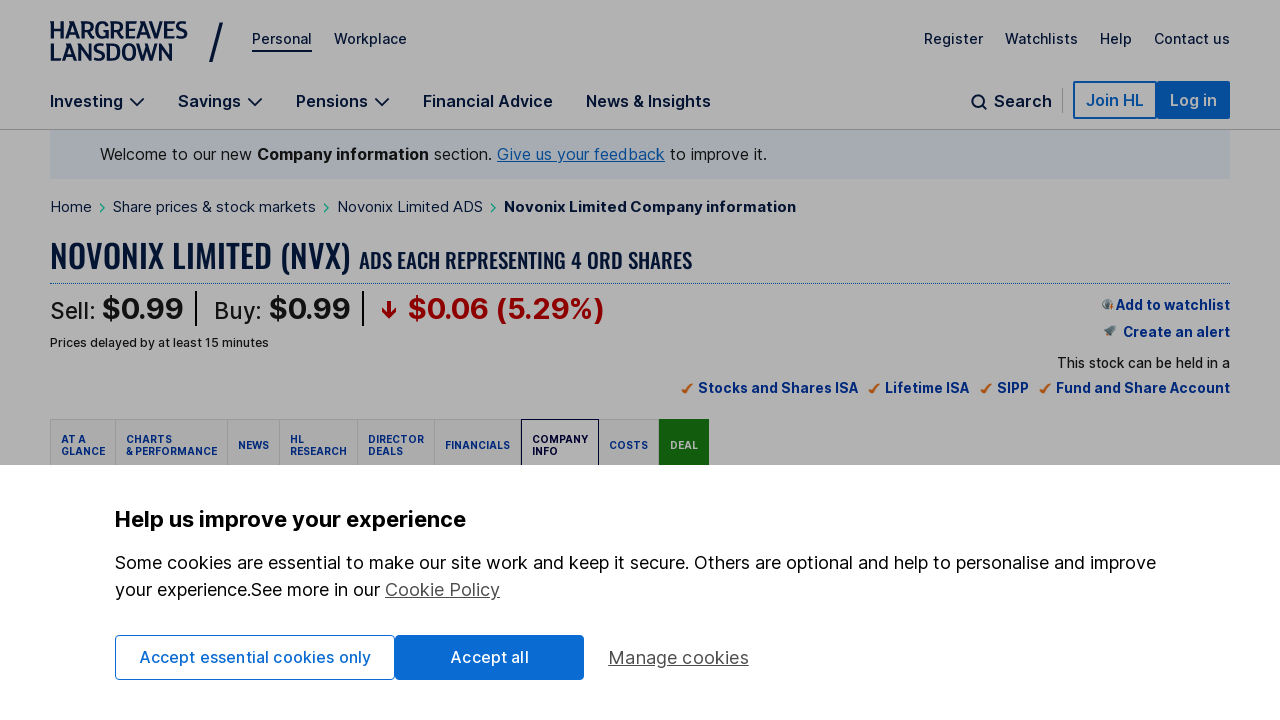

--- FILE ---
content_type: text/html; charset=utf-8
request_url: https://www.hl.co.uk/shares/shares-search-results/n/novonix-limited-ads/company-information
body_size: 51307
content:
<!DOCTYPE html><html lang="en"><head><meta charSet="utf-8"/><meta name="viewport" content="width=device-width"/><title>Novonix Limited (NVX) Company Information</title><link rel="canonical" href="https://www.hl.co.uk/shares/shares-search-results/n/novonix-limited-ads/company-information"/><meta name="description" content="Company information for Novonix Limited (NVX) including general stock details, key personnel and important dates for your diary."/><meta name="twitter:title" content="Novonix Limited (NVX) Company Information"/><meta name="twitter:site" content="@HLInvest"/><meta name="twitter:creator" content="@HLInvest"/><meta name="twitter:domain" content="www.hl.co.uk"/><meta name="twitter:description" content="Company information for Novonix Limited (NVX) including general stock details, key personnel and important dates for your diary."/><meta name="twitter:card" content="summary_large_image"/><meta property="og:description" content="Company information for Novonix Limited (NVX) including general stock details, key personnel and important dates for your diary."/><meta property="og:site_name" content="Hargreaves Lansdown"/><meta property="og:title" content="Novonix Limited (NVX) Company Information"/><meta property="og:type" content="website"/><meta property="og:url" content="https://www.hl.co.uk/shares/shares-search-results/n/novonix-limited-ads/company-information"/><meta name="next-head-count" content="16"/><link rel="preconnect" href="https://stream.hl.co.uk"/><link rel="preconnect" href="https://online.hl.co.uk"/><link rel="dns-prefetch" href="https://app.launchdarkly.com"/><link rel="preconnect" href="https://fonts.gstatic.com" crossorigin="anonymous"/><link rel="dns-prefetch" href="https://cdn-ukwest.onetrust.com"/><link data-next-font="" rel="preconnect" href="/" crossorigin="anonymous"/><link rel="preload" href="/factsheets_assets/_next/static/css/d10abb6c5be69b23.css" as="style"/><link rel="stylesheet" href="/factsheets_assets/_next/static/css/d10abb6c5be69b23.css" data-n-g=""/><link rel="preload" href="/factsheets_assets/_next/static/css/8cdbd9ea9a26b2d3.css" as="style"/><link rel="stylesheet" href="/factsheets_assets/_next/static/css/8cdbd9ea9a26b2d3.css" data-n-p=""/><link rel="preload" href="/factsheets_assets/_next/static/css/7770786681a521f5.css" as="style"/><link rel="stylesheet" href="/factsheets_assets/_next/static/css/7770786681a521f5.css" data-n-p=""/><noscript data-n-css=""></noscript><script defer="" nomodule="" src="/factsheets_assets/_next/static/chunks/polyfills-42372ed130431b0a.js"></script><script src="/factsheets_assets/_next/static/chunks/webpack-770b2f4cb7f27750.js" defer=""></script><script src="/factsheets_assets/_next/static/chunks/framework-e952fed463eb8e34.js" defer=""></script><script src="/factsheets_assets/_next/static/chunks/main-9eaaf4bfd58eaeb5.js" defer=""></script><script src="/factsheets_assets/_next/static/chunks/pages/_app-a8b9393c0263d9e0.js" defer=""></script><script src="/factsheets_assets/_next/static/chunks/d0f62c58-61a99f7b2115e479.js" defer=""></script><script src="/factsheets_assets/_next/static/chunks/340-79e462f689366bfc.js" defer=""></script><script src="/factsheets_assets/_next/static/chunks/422-55c72e4c37a12296.js" defer=""></script><script src="/factsheets_assets/_next/static/chunks/664-e347d64e56042a02.js" defer=""></script><script src="/factsheets_assets/_next/static/chunks/906-52d25b66264931f5.js" defer=""></script><script src="/factsheets_assets/_next/static/chunks/172-0fa4555188867acc.js" defer=""></script><script src="/factsheets_assets/_next/static/chunks/pages/shares/shares-search-results/%5Bprefix%5D/%5Bslug%5D/company-information-ff5a7f73cc97b5d9.js" defer=""></script><script src="/factsheets_assets/_next/static/w67n5Jofwbbglb5E8Ifcw/_buildManifest.js" defer=""></script><script src="/factsheets_assets/_next/static/w67n5Jofwbbglb5E8Ifcw/_ssgManifest.js" defer=""></script></head><body><div><style>@font-face{font-family:"Inter";font-style:normal;font-weight:100 700;font-display:swap;src:url(https://fonts.gstatic.com/s/inter/v13/UcC73FwrK3iLTeHuS_fvQtMwCp50KnMa1ZL7W0Q5nw.woff2) format("woff2");unicode-range:U+0000-00FF,U+0131,U+0152-0153,U+02BB-02BC,U+02C6,U+02DA,U+02DC,U+0304,U+0308,U+0329,U+2000-206F,U+2074,U+20AC,U+2122,U+2191,U+2193,U+2212,U+2215,U+FEFF,U+FFFD}.sn-container{max-width:1300px;margin-left:auto;margin-right:auto;padding:0 15px}@media all and (min-width: 768px){.sn-container{padding:0 25px}}@media all and (min-width: 1024px){.sn-container{padding:0 50px}}.sn-reset{font-family:"Inter",sans-serif;font-weight:400;line-height:normal;text-align:left;font-size:1rem;color:#071d49;-webkit-font-smoothing:antialiased;box-sizing:border-box}.sn-reset h1,.sn-reset h2,.sn-reset h3,.sn-reset h4,.sn-reset h5,.sn-reset h6,.sn-reset p{margin:0;padding:0;font-size:1rem}.sn-reset h3+*,.sn-reset h4+*,.sn-reset h5+*,.sn-reset h6+*{margin-top:0}.sn-reset *{box-sizing:border-box}.sn-reset a{cursor:pointer}.sn-reset button,.sn-reset input,.sn-reset textarea{font-family:"Inter",sans-serif;color:#071d49}.sn-reset button{background:none;border:0;padding:0;cursor:pointer}.sn-reset ul,.sn-reset li{list-style:none;padding:0;margin:0}.sn-reset .sn-button:focus-visible,.sn-navbar-actions .sn-search-button:focus-visible,.sn-header a:focus-visible,.sn-header .sn-navbar-links button:focus-visible{border-radius:2px;box-shadow:none !important;outline:2px solid #0a70dc !important;outline-offset:2px}.sn-header{box-shadow:none}@media print{.sn-header{display:none !important}}.sn-header{position:relative;z-index:6;margin-bottom:-1px;border-bottom:1px solid #c4c4c4}.sn-header a,.sn-header .sn-navbar-links button{display:inline-block;color:#071d49;text-decoration:none}.sn-topbar{display:flex;align-items:center;padding-top:19px;padding-bottom:18px;font-size:0.875rem;font-weight:500}.sn-topbar a:not(.sn-topbar-logo){position:relative;margin-left:22px;margin-bottom:6px}.sn-topbar a:not(.sn-topbar-logo):after{content:"";display:block;position:absolute;bottom:-5px;left:0;right:0;height:2px;background:#071d49;opacity:0;outline:0 !important;pointer-events:none}.sn-topbar a:not(.sn-topbar-logo).sn-active:after,.sn-topbar a:not(.sn-topbar-logo):hover:after{opacity:1}.sn-topbar-area{margin-right:auto}.sn-topbar-links{display:flex}.sn-topbar-logo{display:flex !important;align-items:center;position:relative;padding:2px 0;margin-right:42px}.sn-topbar-logo::after{content:"/";position:absolute;top:-1px;right:-42px;font-size:2.8125rem;line-height:1em;font-weight:400;padding:0 6px 0 20px}@media all and (max-width: 767px){.sn-topbar-logo::after{display:none}}.sn-navbar{display:flex;justify-content:space-between;align-items:flex-end}.sn-navbar a,.sn-navbar button{font-weight:600;font-size:1rem}.sn-navbar-links{display:flex}.sn-navbar-links a,.sn-navbar-links button.sn-has-panel{margin-right:33px}@media all and (max-width: 1110px){.sn-navbar-links a,.sn-navbar-links button.sn-has-panel{margin-right:18px}}.sn-navbar-links a.sn-has-panel,.sn-navbar-links button.sn-has-panel.sn-has-panel{position:relative;padding-right:22px}@media all and (max-width: 1110px){.sn-navbar-links a.sn-has-panel,.sn-navbar-links button.sn-has-panel.sn-has-panel{padding-right:18px}}.sn-navbar-links a.sn-has-panel:after,.sn-navbar-links button.sn-has-panel.sn-has-panel:after{background-image:url('data:image/svg+xml,<svg width="16" height="10" viewBox="0 0 16 10" fill="none" xmlns="http://www.w3.org/2000/svg"><path fill-rule="evenodd" clip-rule="evenodd" d="M8.00008 6.98818L1.92265 0.910767L0.744141 2.08928L8.00008 9.3452L15.256 2.08928L14.0775 0.910768L8.00008 6.98818Z" fill="%23071D49"/></svg>');height:10px;width:16px;content:"";position:absolute;top:5px;right:0;display:block;transition:rotate .3s;rotate:0deg}.sn-navbar-links a.sn-has-panel.sn-open:after,.sn-navbar-links button.sn-has-panel.sn-has-panel.sn-open:after{rotate:180deg}.sn-navbar-links a,.sn-navbar-links button.sn-has-panel,.sn-navbar .sn-search-button{padding-bottom:18px;margin-bottom:0;position:relative}.sn-navbar-links a:before,.sn-navbar-links button.sn-has-panel:before,.sn-navbar .sn-search-button:before{content:"";display:block;position:absolute;bottom:0px;left:0;right:0;height:4px;background:#071d49;opacity:0;outline:0 !important;pointer-events:none}.sn-navbar-links a:hover:before,.sn-navbar-links a.sn-active:before,.sn-navbar-links a.sn-open:before,.sn-navbar-links button.sn-has-panel:hover:before,.sn-navbar-links button.sn-has-panel.sn-active:before,.sn-navbar-links button.sn-has-panel.sn-open:before,.sn-navbar .sn-search-button:hover:before,.sn-navbar .sn-search-button.sn-active:before,.sn-navbar .sn-search-button.sn-open:before{opacity:1}.sn-navbar-actions{display:flex;gap:14px;align-items:center;padding-bottom:10px}@media all and (max-width: 1150px){.sn-navbar-actions{gap:6px}}.sn-navbar-actions .sn-vsep{height:25px;width:1px;margin:0 10px}@media all and (max-width: 1150px){.sn-navbar-actions .sn-vsep{margin:0 5px}}.sn-navbar-actions .sn-vsep{background:#c4c4c4}.sn-navbar-actions .sn-search-button{position:relative;top:10px;color:#071d49;padding-left:25px}.sn-navbar-actions .sn-search-button::after{content:"";background-image:url('data:image/svg+xml,<svg width="20" height="20" viewBox="0 0 20 20" fill="none" xmlns="http://www.w3.org/2000/svg"><path d="M16.6666 16.6666L13.3749 13.375M14.9999 9.16665C14.9999 12.3883 12.3882 15 9.16659 15C5.94492 15 3.33325 12.3883 3.33325 9.16665C3.33325 5.94499 5.94492 3.33331 9.16659 3.33331C12.3882 3.33331 14.9999 5.94499 14.9999 9.16665Z" stroke="%23071D49" stroke-width="2" stroke-linecap="round"/></svg>');width:20px;height:20px;display:block;position:absolute;top:0;left:0}.sn-reset .sn-button{border-radius:2px;background:#0a70dc;border:2px solid #0a70dc;color:#fff !important;padding:7px 11px;font-weight:600;white-space:nowrap}.sn-reset .sn-button:hover{background:#0857ab;border-color:#0857ab}.sn-reset .sn-button-outline{background:#fff;color:#0a70dc !important;border:2px solid #0a70dc}.sn-reset .sn-button-outline:hover{color:#0857ab !important;background:#ebf4fe;border-color:#0857ab}.sn-sr{position:absolute;left:-10000px;top:auto;width:1px;height:1px;overflow:hidden}@media all and (max-width: 980px){.sn-desktop{display:none}}@media all and (min-width: 981px){.sn-mobile{display:none}}.sn-mobile-bar.sn-container{padding-top:12px;padding-bottom:12px;display:flex;align-items:center}.sn-mobile-bar.sn-container a,.sn-mobile-bar.sn-container button{font-weight:500;margin-left:16px;font-size:1rem}.sn-mobile-bar.sn-container button.with-icon{font-size:0.875rem}.sn-mobile-logo{margin-left:0 !important;margin-right:auto}.sn-mobile-logo svg{height:28px}.sn-mobile-nav{display:none;border-top:1px solid #c4c4c4;overflow:hidden}.sn-mobile-nav.sn-open{display:block}.sn-mobile-areas{padding:6px 15px 10px;font-size:0.875rem;font-weight:500;gap:20px;margin:0 auto}.sn-mobile-areas a{display:block;margin:7px 0;padding:8px 0}.sn-mobile-areas a.sn-active{text-decoration:underline;text-decoration-thickness:2px;text-underline-offset:5px}.sn-mobile-extra{background:#ebf4fe;padding:20px 15px;margin:0 auto}.sn-mobile-links{max-width:400px;font-size:0.875rem;font-weight:500;display:flex;justify-content:space-between;gap:8px;flex-wrap:wrap}.sn-mobile-links a{display:block}.sn-mobile-links #sn-header-button-log-out{display:none !important}.sn-mobile-actions{padding:0 15px 30px;display:flex;flex-direction:column;gap:18px;align-items:center;margin:0 auto}.sn-mobile-actions a:not(.sn-mobile-visible),.sn-mobile-actions button:not(.sn-mobile-visible){display:none !important}.sn-mobile-actions .sn-mobile-visible{width:100%;text-align:center}.sn-mobile-actions .sn-mobile-logout{font-weight:500;color:#0a70dc;text-decoration:underline;text-underline-offset:4px}.sn-mobile-nav .sn-panel-savings{margin-top:24px}.sn-mobile .sn-panel-disclaimer{margin-bottom:12px}.sn-mobile .sn-mobile-title{padding:24px 0 18px;border-bottom:1px solid #c4c4c4;font-size:1.25rem;font-weight:700}.sn-mobile-list{display:flex;flex-direction:column;overflow:hidden;padding:6px 15px 20px;margin:0 auto}.sn-mobile-list a,.sn-mobile-list button.sn-has-panel,.sn-mobile-list button.has-list{font-size:1rem;width:100%;text-align:left;padding:16px 0;font-weight:500}.sn-mobile-list a.sn-has-panel,.sn-mobile-list a.has-list,.sn-mobile-list button.sn-has-panel.sn-has-panel,.sn-mobile-list button.sn-has-panel.has-list,.sn-mobile-list button.has-list.sn-has-panel,.sn-mobile-list button.has-list.has-list{position:relative}.sn-mobile-list a.sn-has-panel:after,.sn-mobile-list a.has-list:after,.sn-mobile-list button.sn-has-panel.sn-has-panel:after,.sn-mobile-list button.sn-has-panel.has-list:after,.sn-mobile-list button.has-list.sn-has-panel:after,.sn-mobile-list button.has-list.has-list:after{background-image:url('data:image/svg+xml,<svg width="7" height="12" viewBox="0 0 7 12" fill="none" xmlns="http://www.w3.org/2000/svg"><path d="M5.72236 4.66981L1.27764 -2.50132e-07L4.18693e-07 1.33019L4.45373 6L1.04449e-08 10.6698L1.27764 12L5.72236 7.33019L7 6L5.72236 4.66981Z" fill="%23071D49" /></svg>');height:12px;width:7px;content:"";position:absolute;top:19px;right:0px;display:block}.sn-mobile-list a.sn-search-button,.sn-mobile-list button.sn-has-panel.sn-search-button,.sn-mobile-list button.has-list.sn-search-button{padding-right:30px}.sn-mobile-list a.sn-search-button:after,.sn-mobile-list button.sn-has-panel.sn-search-button:after,.sn-mobile-list button.has-list.sn-search-button:after{background-image:url('data:image/svg+xml,<svg width="20" height="20" viewBox="0 0 20 20" fill="none" xmlns="http://www.w3.org/2000/svg"><path d="M16.6666 16.6666L13.3749 13.375M14.9999 9.16665C14.9999 12.3883 12.3882 15 9.16659 15C5.94492 15 3.33325 12.3883 3.33325 9.16665C3.33325 5.94499 5.94492 3.33331 9.16659 3.33331C12.3882 3.33331 14.9999 5.94499 14.9999 9.16665Z" stroke="%23071D49" stroke-width="2" stroke-linecap="round"/></svg>');bottom:0px;top:14px;height:20px;width:20px}.sn-mobile-list .sn-link{display:flex;flex-direction:column;gap:4px}.sn-mobile-list .sn-link .sn-link-text{font-weight:500}.sn-mobile-list .sn-link .sn-link-description{color:#4d4d4d;font-size:14px;font-style:normal;font-weight:400}.sn-mobile-list .sn-subtitle{width:fit-content;border:none;padding:0}.sn-mobile-list li{border-bottom:1px solid #c4c4c4}.sn-mobile .sn-panel-buttons{margin-top:16px}.sn-mobile-nav .sn-search-input{min-width:100px}.sn-mobile-nav .sn-search .sn-panel-title{font-size:1.25rem;padding:20px 0}.sn-mobile-nav .sn-search .sn-search-results{margin-bottom:16px}.sn-mobile-nav .sn-search .sn-search-results a{font-weight:400}.sn-mobile-nav .sn-search .sn-entry-title{font-weight:400}.sn-mobile-nav .sn-search .sn-price-listing .sn-entry-title{font-weight:500}.sn-mobile-nav .sn-search .sn-entry-title .sn-search-nav a{margin:6px 0}.sn-mobile-nav .sn-search .sn-search-nav-research,.sn-mobile-nav .sn-search .sn-search-nav-news{display:flex;flex-wrap:wrap;align-items:start}.sn-mobile-nav .sn-search .sn-search-nav-research>a,.sn-mobile-nav .sn-search .sn-search-nav-news>a{margin-top:0;width:calc(100% - 110px)}.sn-mobile-nav .sn-search .sn-search-nav-research>p,.sn-mobile-nav .sn-search .sn-search-nav-news>p{width:110px;padding:8px;font-size:14px}.sn-mobile-nav .sn-search .sn-entry-title+.sn-price{color:#1a1a1a}.sn-mobile-nav .sn-search .sn-search-link{border:0px}.sn-mobile .sn-mobile-back{width:fit-content;border:0px;padding-bottom:0px;color:#0a70dc;font-size:1rem;font-weight:600;position:relative;padding-left:15px;padding-top:16px}.sn-mobile .sn-mobile-back:before{background-image:url('data:image/svg+xml,<svg width="7" height="12" viewBox="0 0 7 12" fill="none" xmlns="http://www.w3.org/2000/svg"><path d="M5.72236 4.66981L1.27764 -2.50132e-07L4.18693e-07 1.33019L4.45373 6L1.04449e-08 10.6698L1.27764 12L5.72236 7.33019L7 6L5.72236 4.66981Z" fill="%230A70DC" /></svg>');height:12px;width:7px;content:"";position:absolute;bottom:3.5px;left:0;display:block;transform:rotate(180deg)}.sn-mobile-header-search{height:38px;width:48px}.sn-mobile-button{height:38px;width:44px;text-align:center}.sn-mobile-button .sn-mobile-close{display:none;position:relative;top:2px}.sn-mobile-button.sn-open .sn-mobile-close{display:block}.sn-mobile-button.sn-open .sn-mobile-open{display:none}.sn-mobile-inner,.sn-mobile-inner-sub{transition:transform .25s,opacity .35s;transform:translateY(-15px);opacity:.35}.sn-mobile-inner-sub{transform:translateX(15px);padding-bottom:15px}.sn-mobile-nav.sn-animated .sn-mobile-inner,.sn-mobile-nav.sn-animated .sn-mobile-inner-sub{transform:translateY(0);opacity:1}.sn-mobile-nav.sn-animated .sn-mobile-inner-sub{transform:translateX(0)}.sn-mobile .sn-panel-close{display:none}.sn-panel{display:none;overflow:hidden}.sn-panel.sn-open{display:block}.sn-panel .sn-panel-intro{transition:transform .45s,opacity .25s;opacity:1;transform:translateY(0px)}.sn-panel.sn-animated .sn-panel-intro{opacity:1;transform:translateY(0px)}.sn-panel-main{transition:0s;opacity:1;transform:translateX(0px)}.sn-panel-main.sn-animated{opacity:1;transform:translateX(0px);transition:transform .45s,opacity .25s}.sn-panel{border-top:1px solid #c4c4c4;padding-top:25px;font-size:1rem;font-weight:400}.sn-panel .sn-panel-title{font-size:1.25rem;font-weight:600;border-bottom:1px solid #c4c4c4;padding-bottom:5px;margin-bottom:20px}.sn-panel-columns,.sn-panel-main>.sn-panel-list{position:relative;display:flex;gap:40px}.sn-panel-columns:after,.sn-panel-main>.sn-panel-list:after{position:absolute;content:"";top:0;left:31%;margin-left:19px;bottom:-30px;width:1px;background:#c4c4c4}.sn-panel-main>.sn-panel-list:after{left:50%;height:1000px;margin-left:-0.5px}.sn-panel-intro{width:31%}.sn-panel-nav,.sn-panel-subcontent,.sn-panel-main{flex:1}.sn-panel-intro,.sn-panel-main{padding-bottom:65px}.sn-panel-header{position:relative}.sn-panel-close{font-size:1rem;position:absolute;z-index:2;top:0;right:0;transition:opacity .25s}.sn-panel-close:hover{text-decoration:underline}.sn-panel-close:after{background-image:url('data:image/svg+xml,<svg width="13" height="12" viewBox="0 0 13 12" fill="none" xmlns="http://www.w3.org/2000/svg"><path d="M7.78516 6.25L12.1445 10.6094C12.25 10.7148 12.25 10.8906 12.1445 11.0312L11.3711 11.8047C11.2305 11.9102 11.0547 11.9102 10.9492 11.8047L10.2109 11.0664L6.625 7.44531L2.26562 11.8047C2.16016 11.9102 1.98438 11.9102 1.84375 11.8047L1.07031 11.0312C0.964844 10.8906 0.964844 10.7148 1.07031 10.6094L5.42969 6.25L1.07031 1.92578C0.964844 1.82031 0.964844 1.64453 1.07031 1.50391L1.84375 0.730469C1.98438 0.625 2.16016 0.625 2.26562 0.730469L6.625 5.08984L10.9492 0.730469C11.0547 0.625 11.2305 0.625 11.3711 0.730469L12.1445 1.50391C12.25 1.64453 12.25 1.82031 12.1445 1.92578L11.4062 2.66406L7.78516 6.25Z" fill="%23071D49"/></svg>');height:12px;width:13px;margin-left:8px;top:.5px;content:"";display:inline-block;position:relative}.sn-panel-nav a,.sn-panel-nav button.has-list{width:100%;text-align:left;font-size:1rem;border-radius:0px;display:block;padding:12px 14px;padding-right:30px;margin-bottom:6px;background:#fff;position:relative;font-weight:500}.sn-panel-nav a.has-list:after,.sn-panel-nav button.has-list.has-list:after{background-image:url('data:image/svg+xml,<svg width="7" height="12" viewBox="0 0 7 12" fill="none" xmlns="http://www.w3.org/2000/svg"><path d="M5.72236 4.66981L1.27764 -2.50132e-07L4.18693e-07 1.33019L4.45373 6L1.04449e-08 10.6698L1.27764 12L5.72236 7.33019L7 6L5.72236 4.66981Z" fill="%23071D49" /></svg>');height:12px;width:7px;content:"";position:absolute;top:15px;right:17px;display:block}.sn-panel-nav a.sn-open,.sn-panel-nav a:hover,.sn-panel-nav button.has-list.sn-open,.sn-panel-nav button.has-list:hover{background:#071d49;color:#fff}.sn-panel-nav a.sn-open:after,.sn-panel-nav a:hover:after,.sn-panel-nav button.has-list.sn-open:after,.sn-panel-nav button.has-list:hover:after{background-image:url('data:image/svg+xml,<svg width="7" height="12" viewBox="0 0 7 12" fill="none" xmlns="http://www.w3.org/2000/svg"><path d="M5.72236 4.66981L1.27764 -2.50132e-07L4.18693e-07 1.33019L4.45373 6L1.04449e-08 10.6698L1.27764 12L5.72236 7.33019L7 6L5.72236 4.66981Z" fill="%23ECF2FD" /></svg>')}.sn-panel-nav .sn-link{display:flex;flex-direction:column;gap:4px}.sn-panel-nav .sn-link .sn-link-text{font-weight:500}.sn-panel-nav .sn-link .sn-link-description{color:#4d4d4d;font-size:14px;font-style:normal;font-weight:400}.sn-panel-nav .sn-link:hover .sn-link-description{color:#fff}.sn-panel-back{font-size:1rem;font-weight:500;margin-bottom:15px;text-decoration:underline !important;margin-left:14px}.sn-panel-back:hover{text-decoration:none !important}.sn-panel-buttons a{border-radius:0px;border:1px solid #c4c4c4;display:block;padding:12px 16px;margin-bottom:16px;font-weight:500;display:flex;align-items:center;gap:10px}.sn-panel-buttons a:hover{background:#ecf2fd;border-color:#071d49}.sn-panel-buttons a:hover span{text-decoration:underline;text-underline-offset:2px}.sn-panel-buttons a.sn-panel-featured{background:#fff;border:2px solid #0a6bd2;color:#0a70dc}.sn-panel-buttons a.sn-panel-featured:hover{background:#ebf4fe;color:#0a6bd2}.sn-panel-icon{display:flex;flex-direction:column;align-items:center;justify-items:center;width:40px;height:45px}.sn-panel-icon img,.sn-panel-icon svg{max-width:100%;margin:auto}.sn-panel .sn-panel-disclaimer{font-size:0.875rem;padding:0 0 24px}.sn-panel-accordion{margin-top:0px}.sn-panel-accordion-title{width:100%;text-align:left;border-radius:0 !important;position:relative;display:block !important;cursor:pointer;font-size:0.875rem;font-weight:600;padding:0 20px 6px 0 !important;border-bottom:1px solid #071d49 !important}.sn-panel-accordion-title:after{background-image:url('data:image/svg+xml,<svg width="16" height="10" viewBox="0 0 16 10" fill="none" xmlns="http://www.w3.org/2000/svg"><path fill-rule="evenodd" clip-rule="evenodd" d="M8.00008 6.98818L1.92265 0.910767L0.744141 2.08928L8.00008 9.3452L15.256 2.08928L14.0775 0.910768L8.00008 6.98818Z" fill="%23071D49"/></svg>');height:10px;width:16px;content:"";position:absolute;bottom:7px;right:0;display:block;transition:rotate .3s;rotate:0deg}.sn-panel-accordion-title:hover{opacity:.75}.sn-panel-accordion-content{padding-top:12px;font-size:0.875rem;line-height:18px;display:none;white-space:pre-line}.sn-panel-accordion.sn-open .sn-panel-accordion-content{display:block}.sn-panel-accordion.sn-open .sn-panel-accordion-title::after{rotate:180deg}.sn-panel-saving h3{font-weight:600}.sn-panel-rates{padding:10px 0 18px;display:grid;grid-template-columns:repeat(2, 1fr);gap:8px}.sn-panel-rates>a{border-radius:0;padding:8px 8px;border:1px solid #c4c4c4;display:block;transition:background .35s,border-color .35s}.sn-panel-rates>a:hover{background:#ecf2fd;border-color:#071d49}.sn-panel-rate{font-size:1.125rem;padding:4px 0;font-weight:700}.sn-panel-rate-title{font-weight:600;font-size:0.875rem !important;line-height:1.1em}.sn-panel-rate-suffix{font-weight:400;font-size:0.875rem;white-space:pre-line;opacity:.9}.sn-panel-main>.sn-panel-list{display:none}.sn-panel-main>.sn-panel-list.sn-open{display:flex}.sn-panel-header{display:none}.sn-panel-header.sn-open{display:block}.sn-panel-subcontent>.sn-panel-board,.sn-panel-subcontent>.sn-panel-list,.sn-panel-buttons{display:none}.sn-panel-subcontent>.sn-panel-board.sn-open,.sn-panel-subcontent>.sn-panel-list.sn-open,.sn-panel-buttons.sn-open{display:block}.sn-search{display:flex;gap:40px;position:relative}.sn-search:not(.sn-mobile-inner-sub):after{position:absolute;content:"";top:0;left:50%;margin-left:-0.5px;bottom:-30px;width:1px;background:#c4c4c4}.sn-search>*{flex:1}.sn-search .sn-subtitle{font-size:1.0625rem;font-weight:600}.sn-search .sn-panel-main{padding-top:28px}.sn-search-panel{padding:16px;margin-bottom:14px;background:#fdfaf0;display:flex;gap:6px;flex-direction:row;flex-wrap:wrap;justify-content:space-between}.sn-search-panel .sn-view-all{font-size:1rem}.sn-search-panel .sn-view-all:hover{text-underline-offset:2px;text-decoration:underline}.sn-search-panel div{width:100%}.sn-search .sn-sep{margin:22px 0;opacity:.3}.sn-search .sn-positive,.sn-search .sn-negative{border-radius:5px;padding:3px 5px;white-space:pre;min-width:85px;text-align:right;padding-left:25px;position:relative}.sn-search .sn-positive::before,.sn-search .sn-negative::before{content:"";position:absolute;display:block;top:6px;left:6px;width:13px;height:14px}.sn-search .sn-positive{background:#e5fbec;color:#137333}.sn-search .sn-positive::before{background-image:url('data:image/svg+xml,<svg width="13" height="14" viewBox="0 0 13 14" fill="none" xmlns="http://www.w3.org/2000/svg"><path d="M0.145996 6.73096L0.702637 7.31689C0.849121 7.46338 1.0835 7.46338 1.20068 7.31689L5.771 2.77588V12.7661C5.771 12.9712 5.91748 13.1177 6.12256 13.1177H6.94287C7.11865 13.1177 7.29443 12.9712 7.29443 12.7661V2.77588L11.8354 7.31689C11.9526 7.46338 12.187 7.46338 12.3335 7.31689L12.8901 6.73096C13.0366 6.61377 13.0366 6.37939 12.8901 6.23291L6.76709 0.109863C6.62061 -0.0366211 6.41553 -0.0366211 6.26904 0.109863L0.145996 6.23291C-0.000488281 6.37939 -0.000488281 6.61377 0.145996 6.73096Z" fill="%23137333"/></svg>')}.sn-search .sn-negative{background:#ffebeb;color:#cf0f0f}.sn-search .sn-negative::before{background-image:url('data:image/svg+xml,<svg width="13" height="14" viewBox="0 0 13 14" fill="none" xmlns="http://www.w3.org/2000/svg"><path d="M12.8901 6.53369C13.0366 6.65088 13.0366 6.88525 12.8901 7.03174L6.76709 13.1548C6.62061 13.3013 6.41553 13.3013 6.26904 13.1548L0.145996 7.03174C-0.000488281 6.88525 -0.000488281 6.65088 0.145996 6.53369L0.702637 5.94775C0.849121 5.80127 1.0835 5.80127 1.20068 5.94775L5.771 10.4888V0.469238C5.771 0.293457 5.91748 0.117676 6.12256 0.117676H6.94287C7.11865 0.117676 7.29443 0.293457 7.29443 0.469238V10.4888L11.8354 5.94775C11.9526 5.80127 12.187 5.80127 12.3335 5.94775L12.8901 6.53369Z" fill="%23CF0F0F"/></svg>')}.sn-search .sn-price-listing{color:#1a1a1a;font-weight:500;padding:8px 0;border-bottom:1px solid rgba(0,0,0,.1);display:flex;align-items:center;gap:6px}.sn-search .sn-price-listing:first-child{margin-top:6px;border-top:1px solid rgba(0,0,0,.1)}.sn-search .sn-price-listing:hover span:first-child{text-decoration:underline}@media(max-width: 380px){.sn-search .sn-price-listing{font-size:0.875rem}}.sn-search .sn-price{margin-left:auto;margin-right:4px}.sn-search-note{color:rgba(0,0,0,.7)}.sn-search-form{display:flex;gap:8px}.sn-search-input{flex:1;border-radius:2px;font-size:1rem;padding:9px 12px;border:1px solid rgba(0,0,0,.7)}.sn-search-submit{cursor:pointer;border:0px;background:#0a70dc;color:#fff;font-weight:500;font-size:1rem;border-radius:2px;position:relative;padding:10px 18px 10px 35px !important}.sn-search-submit::before{content:"";background-image:url('data:image/svg+xml,<svg width="15" height="15" viewBox="0 0 20 20" fill="none" xmlns="http://www.w3.org/2000/svg"><path d="M16.6666 16.6666L13.3749 13.375M14.9999 9.16665C14.9999 12.3883 12.3882 15 9.16659 15C5.94492 15 3.33325 12.3883 3.33325 9.16665C3.33325 5.94499 5.94492 3.33331 9.16659 3.33331C12.3882 3.33331 14.9999 5.94499 14.9999 9.16665Z" stroke="%23fff" stroke-width="3" stroke-linecap="round"/></svg>');width:15px;height:15px;margin-right:8px;position:absolute;top:12px;left:12px}.sn-search-nav .sn-search-share{display:flex;gap:6px}.sn-search-nav .sn-search-share:last-child{margin-left:auto}.sn-search-preset{padding-bottom:0 !important}.sn-search-result-hidden{display:none}.sn-search-result{padding:28px 0;border-bottom:1px solid #c4c4c4}.sn-search-result.-hidden{display:none}.sn-search-result.-show{display:block}.sn-search .sn-search-title{font-size:1.125rem;font-weight:600}.sn-search .sn-search-results-recent a{padding-left:8px}.sn-search .sn-search-results-recent a:before{display:none}.sn-search .sn-search-compare,.sn-search .sn-subtitle{color:#071d49;font-family:Inter;font-size:1rem;font-style:normal;font-weight:600;line-height:normal;text-decoration-line:underline}.sn-search .sn-search-compare-invest{display:none}@media(min-width: 981px){.sn-search .sn-search-compare-invest{display:block}}.sn-search .sn-search-compare-bottom{display:block;padding-bottom:0;padding-top:24px}@media(min-width: 981px){.sn-search .sn-search-compare-bottom{display:none}}.sn-search .sn-search-accounts{display:grid;grid-template-columns:1fr;grid-gap:24px}@media(min-width: 768px){.sn-search .sn-search-accounts{grid-template-columns:1fr 1fr}}@media(min-width: 981px){.sn-search .sn-search-accounts{grid-template-columns:1fr}}@media(min-width: 1024px){.sn-search .sn-search-accounts{grid-template-columns:1fr 1fr}}.sn-search .-hidden{display:none}.sn-search .sn-search-account{border:1px solid #c4c4c4;background:#fff;padding:16px;position:relative}.sn-search .sn-search-account h4{padding-bottom:8px;font-weight:600}.sn-search .sn-search-account:hover{background-color:#f6fafe;border:1px solid #071d49}.sn-search .sn-search-account:active{background-color:#eff7ff;border:1px solid #071d49}.sn-search .sn-search-account .sn-search-account-heading{display:flex;justify-content:space-between;font-weight:600;color:#071d49;font-size:1rem}@media(min-width: 981px){.sn-search .sn-search-account .sn-search-account-heading{font-size:1.125rem}}.sn-search .sn-search-account .sn-search-account-chevron{margin-left:6px}.sn-search .sn-search-account .sn-search-account-content{color:#4d4d4d;font-weight:400}.sn-search .sn-search-account .sn-search-account-flare{position:absolute;bottom:0;right:0}.sn-search .sn-search-headings{display:flex;justify-content:space-between;align-items:center;margin-bottom:16px}.sn-search-nav{padding:12px 0px}.sn-search-nav a{display:block;padding:8px}.sn-search-nav a:hover{text-decoration:underline;text-underline-offset:2px;background:#f7f7f7}.sn-search-nav em{font-weight:600;font-style:normal}.sn-search .sn-search-link{font-weight:600;text-decoration:underline;text-underline-offset:2px}.sn-search .sn-search-link:hover{text-decoration:none}.sn-search #sn-search-news-container .sn-search-link,.sn-search #sn-search-research-container .sn-search-link{display:none}.sn-search .sn-search-nav-research,.sn-search .sn-search-nav-news{display:flex;flex-wrap:wrap;align-items:start}.sn-search .sn-search-nav-research>a,.sn-search .sn-search-nav-news>a{margin-top:0;width:calc(100% - 110px)}.sn-search .sn-search-nav-research>p,.sn-search .sn-search-nav-news>p{width:110px;padding:8px;font-size:14px}.sn-search-radio{border-style:none;display:flex;flex-wrap:wrap;gap:8px;align-items:center;padding:20px 0 0 0}.sn-search-radio-toggle label{display:inline-block;padding:8px 16px;border-radius:20px;background-color:#bddeff;color:#00366b;font-size:14px;text-align:center;cursor:pointer}.sn-search-radio-toggle label:hover{background-color:#00366b;color:#fff}.sn-search-radio-toggle input{position:absolute;opacity:0;width:0;height:0}.sn-search-radio-toggle input:checked+label{background-color:#00366b;color:#fff}.sn-search-radio-toggle input:focus+label,.sn-search-radio-toggle input:focus-visible+label{outline:2px solid #0a6bd2;outline-offset:2px}.sn-header-skip{background:#fee942;display:block !important;overflow:hidden;height:0px;outline:0px !important;font-size:0.875rem;font-weight:500}.sn-header-skip .sn-container{padding-top:7px;padding-bottom:3px}.sn-header-skip span{display:inline-block;padding:9px 0 11px;text-underline-offset:2px;text-decoration:underline}.sn-header-skip:focus-visible{height:auto}.sn-is-slim .sn-topbar-area,.sn-is-slim .sn-topbar-links,.sn-is-slim .sn-navbar-links{display:none;color:#071d49}.sn-is-slim .sn-navbar-actions{position:relative;top:2px;padding-bottom:0px}.sn-is-slim .sn-navbar-actions a:not(.sn-slim-visible),.sn-is-slim .sn-navbar-actions button:not(.sn-slim-visible),.sn-is-slim .sn-navbar-actions .sn-vsep{display:none !important}.sn-is-slim .sn-desktop>.sn-container{display:flex;align-items:center;justify-content:space-between}.sn-header-promo{width:100%;padding:14px 0;background:#071d49}.sn-header-promo .sn-container{display:flex;gap:12px;justify-content:space-between;margin:0 auto}.sn-header-promo p.sn-header-promo-body{color:#fff;font-size:0.875rem}.sn-header-promo a{color:#fff;text-decoration:underline;font-weight:500;text-underline-offset:2px}.sn-header-promo a:hover{text-decoration:none}.sn-header-promo button.sn-header-promo-button{margin-top:0px;color:#fff;font-weight:500;display:flex;align-items:center;font-size:0.875rem;text-underline-offset:2px}.sn-header-promo button.sn-header-promo-button:hover{text-decoration:underline}.sn-header-promo button.sn-header-promo-button::after{content:"";width:12px;height:12px;margin-left:7px;display:block;background-repeat:no-repeat;background:url('data:image/svg+xml,<svg width="12" height="12" viewBox="0 0 12 12" fill="none" xmlns="http://www.w3.org/2000/svg"><path fill-rule="evenodd" clip-rule="evenodd" d="M1.00845 0L6 4.99155L10.9916 0L12 1.00845L7.00845 6L12 10.9916L10.9916 12L6 7.00845L1.00845 12L0 10.9916L4.99155 6L0 1.00845L1.00845 0Z" fill="white"/></svg>')}.sn-loader div{border-radius:4px;overflow:hidden;margin-bottom:10px;background:rgba(0,0,0,.2);position:relative}.sn-loader div:after{display:block;position:absolute;top:0;left:0;right:0;bottom:0;content:"";animation-duration:1.25s;animation-fill-mode:forwards;animation-iteration-count:infinite;animation-name:snShimmer;animation-timing-function:linear;background:#a9a9a9;background:linear-gradient(to right, #eee 10%, #fff 18%, #eee 33%);background-size:1600px 100%;height:100%;opacity:.9}.sn-loader div:last-child{margin-bottom:0px}.sn-loader-a{height:20px;margin-bottom:12px}.sn-loader-b{height:80px;margin-bottom:12px}@keyframes snShimmer{0%{background-position:100% 0}100%{background-position:-100% 0}}.sn-hide-variant{display:none !important}.sn-only-personal{display:none !important}.sn-is-personal .sn-hide-personal:not(.sn-only-workplace){display:none !important}.sn-is-personal .sn-only-personal{display:block !important}.sn-mobile-nav .sn-hide-mobile{display:none !important}.sn-only-auth{display:none !important}.sn-is-auth .sn-hide-auth{display:none !important}.sn-is-auth .sn-only-auth{display:block !important}.sn-only-unauth{display:none !important}.sn-is-unauth .sn-hide-unauth{display:none !important}.sn-is-unauth .sn-only-unauth{display:block !important}.sn-only-guest{display:none !important}.sn-is-guest .sn-only-guest{display:block !important}.sn-only-client{display:none !important}.sn-is-client:not(.sn-is-workplace) .sn-only-client{display:block !important}.sn-is-client:not(.sn-is-workplace) .sn-only-guest{display:none !important}.sn-is-client:not(.sn-is-workplace) .sn-mobile-nav .sn-mobile-only-guest{display:none !important}.sn-is-client:not(.sn-is-workplace).sn-is-auth .sn-only-client.sn-hide-auth{display:none !important}.sn-is-client:not(.sn-is-workplace).sn-is-unauth .sn-only-client.sn-hide-unauth{display:none !important}.sn-only-workplace{display:none !important}.sn-is-workplace .sn-hide-workplace{display:none !important}.sn-is-workplace .sn-only-workplace{display:block !important}.sn-is-invisible{height:0;overflow:hidden}.cookieSettingsModal{display:none}.cookieSettingsModal__section{margin:20px 0}.cookieSettingsModal{background:#fff;padding:30px;margin:32px;max-height:90%}@media only screen and (min-width: 460px)and (max-height: 600px){.cookieSettingsModal{margin:0}}.cookieSettingsModal{overflow-y:scroll;border-radius:4px}@media only screen and (max-height: 768px){.cookieSettingsModal{margin:32px;overflow-y:scroll}}.cookieBanner{background:rgba(0,0,0,.6);position:fixed;top:0;right:0;bottom:0;left:0;width:100%;height:100%;z-index:950;overflow:hidden;overflow-y:auto;font-size:16px;line-height:28px}.cookieBanner .show{display:block}.cookieBanner .hide{display:none}.cookieBanner *+p,.cookieBanner p+*{margin-top:1.5625rem}@media only screen and (min-width: 460px){.cookieBanner{font-size:18px}}@media only screen and (min-width: 460px)and (min-height: 600px){.cookieBanner{display:flex;flex-direction:column;justify-content:center;align-items:center}}.cookieBanner__inner{max-height:calc(100% - 64px);position:relative;text-align:left;font-family:Inter,Arial,Helvetica,sans-serif}@media only screen and (min-width: 460px)and (min-height: 600px){.cookieBanner__inner{max-width:600px;width:90%}}.cookieBanner__inner h4{font-weight:600}.cookieBanner__modalContent{position:fixed;top:50%;transform:translateY(-50%);background:#fff;padding:30px;margin:32px;border-radius:4px}@media only screen and (max-width: 375px){.cookieBanner__modalContent{margin-top:8px}}@media only screen and (min-width: 460px)and (min-height: 600px){.cookieBanner__modalContent{position:relative;top:auto;transform:none}}@media only screen and (min-width: 460px){.cookieBanner__modalContent{margin:auto}}@media only screen and (max-width: 280px){.cookieBanner__modalContent{position:relative;transform:none}}@media only screen and (max-height: 460px){.cookieBanner__modalContent{margin:8px 32px;max-height:80%;overflow-y:scroll}}.cookieBanner__text{margin-bottom:30px;font-family:Inter,Arial,Helvetica,sans-serif}.cookieBanner__buttons{display:flex;flex-direction:column-reverse}@media only screen and (min-width: 768px){.cookieBanner__buttons{flex-direction:row;align-items:center}}.cookieBanner__settingsAccept{display:block}.cookieBanner__accept{display:block;margin:0}@media only screen and (min-width: 768px){.cookieBanner__accept{margin:0 0 0 30px}}.cookieBanner__settings{position:relative;display:block;text-align:center;font-weight:500;font-size:1rem;line-height:1.5rem;text-transform:uppercase}.cookieBanner__link{border:0;position:relative;vertical-align:text-bottom}.cookieBanner__settingsIcon{margin-right:30px}.cookieBanner__settingsIcon:before{background:url("[data-uri]") no-repeat;position:absolute;content:"";height:24px;width:24px;transform:translate(5px, 5px);top:-5px;left:-5px;background-size:24px 24px}.cookieBanner h2{display:block;font-size:24px;margin-block-start:13px;margin-block-end:13px;margin-inline-start:0px;margin-inline-end:0px;font-weight:bold}.cookieBanner body.-cb-open{height:100vh;overflow-y:hidden}.cookieBanner .cookieDecisionRadioGroup_wrapper{display:flex;flex-direction:row;align-items:flex-start;padding:0px;gap:24px;margin-top:16px;border:none}.cookieBanner .radio{position:relative;cursor:pointer;display:flex}.cookieBanner .radio__text{padding-top:8px}.cookieBanner .radio__label{display:block;margin-left:12px;font-size:16px;font-weight:500;line-height:24px;letter-spacing:-0.32px;cursor:pointer;color:#071d49}.cookieBanner .radio__input{appearance:none;background-color:rgba(0,0,0,0);margin:0;cursor:pointer;max-height:40px}.cookieBanner .radio__input::before{content:"";display:inline-block;color:#c4c4c4;width:40px;height:40px;box-shadow:inset 0 0 0 2px #c4c4c4;border-radius:22px;transition:all 150ms linear}.cookieBanner .radio__input::before{content:"";display:inline-block;color:#8a8a8a;width:40px;height:40px;box-shadow:inset 0 0 0 2px #8a8a8a;border-radius:22px;background-color:#fff;transition:all 150ms linear}.cookieBanner .radio__input:focus{outline:0}.cookieBanner .radio__input:focus::before{box-shadow:inset 0 0 0 4px #071d49;outline:2px solid #00deb2}@media only screen and (min-width: 768px){.cookieBanner .radio__label{font-size:18px;line-height:28px}}.cookieBanner .radio__input__bgiTh::before{content:"";display:inline-block;width:28px;height:28px;box-shadow:inset 0 0 0 2px #c4c4c4;border-radius:22px;transition:all 150ms linear}.cookieBanner .radio__input__bgiTh:checked::before{background:url("[data-uri]") no-repeat 0 0;box-shadow:inset 0 0 0 2px #071d49}.cookieBanner .radio__input__bgiTh:hover::before{box-shadow:inset 0 0 0 2px #071d49}.cookieBanner .button-module_button{cursor:pointer;font-family:Inter,sans-serif;font-size:16px;line-height:24px;padding:12px 24px;border:0;font-weight:600;transition:all 150ms linear;width:auto;display:block;margin:0}.cookieBanner .cookieBanner__modalContent .cookieBanner__buttons .button-module_button{width:100%;height:auto}@media only screen and (min-width: 768px){.cookieBanner .cookieBanner__modalContent .cookieBanner__buttons .button-module_button{width:231px;height:62px}}.cookieBanner .cookieBanner__modalContent .cookieBanner__buttons .button-module_button-primary{margin:0 0 24px 0}@media only screen and (min-width: 768px){.cookieBanner .cookieBanner__modalContent .cookieBanner__buttons .button-module_button-primary{margin:0 0 0 30px;padding:0}}.cookieBanner .button-module_button:hover,.cookieBanner .button-module_button:active{background-color:#0857aa;border:1px solid #0a70dc;color:#fff}.cookieBanner .button-module_button-primary{background:#0a70dc;border:1px solid #0a70dc;color:#fff}@media only screen and (min-width: 460px){.cookieBanner .button-module_button-primary{margin-bottom:0px}}.cookieBanner .button-module_button-secondary{background:#fff;border:1px solid #0a70dc;color:#0a70dc}.cookieBanner .button-module_button-secondary:focus{border:1px solid #00deb2}.cookieBanner .button-module_button-secondary:hover{border:.0625rem solid var(#0857aa);background-color:var(#0857aa)}.cookieBanner .button-module_button:focus{background-color:#00deb2;border:1px solid #00deb2;box-shadow:inset 0 -2px 0 0 #071d49;outline:0;color:#071d49}@media only screen and (min-width: 768px){.cookieBanner .button-module_button{padding:16px 32px;font-size:18px;line-height:28px;width:auto}}.cookieBanner .link-module_link-body{color:#0a70dc;text-decoration:underline;text-underline-offset:4px;text-decoration-color:currentcolor}.cookieBanner .link-module_link:focus{outline:0;color:#071d49;text-decoration-thickness:2px}.cookieBanner .link-module_link:hover{color:#0857aa;text-decoration:none}.cookieBanner .link-module_link:focus .link-module_link-span{background-color:#00deb2}.cookieBanner .sr-only:not(:focus):not(:active){clip:rect(0 0 0 0);clip-path:inset(50%);height:1px;overflow:hidden;position:absolute;white-space:nowrap;width:1px}.notificationStripContainer{display:flex;flex-wrap:wrap;justify-content:center;align-items:center;text-align:center;background-color:#071d49;padding:14px;font-size:1.125rem;line-height:24px;color:#fff;gap:10px}.notificationContent{display:flex;flex-wrap:wrap;justify-content:center;align-items:center;gap:10px}.notificationStripText{width:100%}.notificationStripInner{display:flex;justify-content:center;align-items:center}.notificationStripDays{display:flex;gap:4px;margin-right:10px}.notificationStripDigit{font-family:"HLOswald","Oswald",Impact,Franklin Gothic Bold,sans-serif;background-color:#fff;font-weight:800;border-radius:4px;min-width:20px;min-height:28px;color:#162c57;font-size:24px;align-items:center;text-align:center;padding-top:1px}@media(max-width: 389px){.notificationContent{flex-direction:column;align-items:flex-start;text-align:left}.notificationStripInner{justify-content:flex-start}}@media(min-width: 390px){.notificationContent{flex-direction:row;align-items:center;text-align:center}.notificationStripText{width:auto}.notificationStripInner{justify-content:center}}.notificationStripSlash{display:none}@media(min-width: 580px){.notificationStripSlash{display:block;margin:0 10px;color:#fff}}.notificationStripTitle{font-weight:700}.notificationStripLastDayMessage strong{font-weight:700}</style><script src="https://www.hl.co.uk/foundations/nav/js/typesense.min.js" defer=""></script><script src="https://www.hl.co.uk/foundations/nav/js/ldclient.min.js"></script><script src="https://www.hl.co.uk/foundations/nav/js/optanonWrapper.js"></script><header class="sn-reset sn-header sn-is-personal sn-is-unauth" role="banner"><a class="sn-header-skip" href="#navSkipContent"><div class="sn-container"><span>Skip to main content</span></div></a><div class="sn-header-promo" style="display:none"><div class="sn-container"><p class="sn-header-promo-body">We&#x27;re making changes to our website. <a href="https://www.hl.co.uk/changes" class="">Find out more</a></p><button class="sn-header-promo-button">Close</button></div></div><div class="sn-is-invisible" id="maad-keep-alive"></div><div class="websiteHeader sn-is-variant"><div class="sn-mobile"><div class="sn-mobile-bar sn-container"><a href="https://www.hl.co.uk/" class="sn-mobile-logo"><svg xmlns="http://www.w3.org/2000/svg" viewBox="0 0 190 117.8" aria-labelledby="logoTitleHeader" focusable="false"><title id="logoTitleHeader">Hargreaves Lansdown</title><path d="M116.8 0v117.8h67.8l5.4-16.4h-51.2V0zM73.1 0v50.1H28.3V0H.4l6 20.3v97.5h21.9V68.1h44.8v49.7h22V0z" fill="black"></path></svg></a><a href="https://www.hl.co.uk/investment-services" class="sn-button sn-button-outline sn-only-guest sn-hide-workplace">Join HL</a><a href="https://online.hl.co.uk/my-accounts" class="sn-button sn-only-client sn-hide-unauth sn-mobile-visible sn-hide-workplace">My accounts</a><a href="https://online.hl.co.uk/my-accounts/login-step-one" class="sn-button sn-only-client sn-hide-auth sn-hide-workplace">Log in</a><a href="https://www.hl.co.uk/workplace#book-a-demo" class="sn-button sn-button-outline sn-only-workplace">Book a Demo</a><button class="sn-mobile-header-search with-icon" aria-controls="panel-search"><span class="sn-sr">Open Search </span><svg width="20" height="20" viewBox="0 0 20 20" fill="none" xmlns="http://www.w3.org/2000/svg"><path d="M16.6666 16.6668L13.3749 13.3752M14.9999 9.16683C14.9999 12.3885 12.3882 15.0002 9.16659 15.0002C5.94492 15.0002 3.33325 12.3885 3.33325 9.16683C3.33325 5.94517 5.94492 3.3335 9.16659 3.3335C12.3882 3.3335 14.9999 5.94517 14.9999 9.16683Z" stroke="#071D49" stroke-width="2" stroke-linecap="round"></path></svg><span>Search</span></button><button class="sn-mobile-button with-icon" aria-expanded="false" aria-controls="sn-mobile-nav" aria-owns="sn-mobile-nav"><span class="sn-sr">Toggle </span><div class="sn-mobile-open"><svg width="20" height="20" viewBox="0 0 20 20" fill="none" xmlns="http://www.w3.org/2000/svg"><path fill-rule="evenodd" clip-rule="evenodd" d="M1.66675 4.1665H18.3334V5.83317H1.66675V4.1665ZM1.66675 9.1665H18.3334V10.8332H1.66675V9.1665ZM1.66675 14.1665H18.3334V15.8332H1.66675V14.1665Z" fill="black"></path></svg><span>Menu</span></div><span class="sn-mobile-close"><svg width="22" height="22" viewBox="0 0 22 22" fill="none" xmlns="http://www.w3.org/2000/svg"><path d="M1.6665 1.66666L20.3332 20.3333M20.3332 1.66666L1.6665 20.3333" stroke="#071D49" stroke-width="2" stroke-linecap="square"></path></svg></span></button></div><div class="sn-mobile-nav" id="sn-mobile-nav"></div></div><div class="sn-desktop"><div class="sn-container sn-ribbon"><div class="sn-topbar"><a href="https://www.hl.co.uk/" class="sn-topbar-logo"><svg width="138" height="40" viewBox="0 0 111 32" fill="none" xmlns="http://www.w3.org/2000/svg"><path fill-rule="evenodd" clip-rule="evenodd" d="M52.3914 29.2564C51.7748 29.6635 50.8229 29.8875 49.7123 29.8875H48.1707V19.9182H49.4795C50.9109 19.9182 51.9101 20.1368 52.5357 20.589C53.4905 21.2587 53.8799 22.4868 53.8799 24.8284C53.8799 27.2397 53.4347 28.5642 52.3914 29.2564ZM54.5842 19.2263C53.5266 18.3763 52.0701 17.9972 49.8607 17.9972H44.9276L45.6232 20.3783V31.8083H49.6494C51.2455 31.8083 52.4878 31.5947 53.4464 31.1553C55.5523 30.2079 56.5335 28.2107 56.5335 24.8713C56.5335 22.1009 55.9148 20.308 54.5842 19.2263Z" fill="#071D49"></path><path fill-rule="evenodd" clip-rule="evenodd" d="M81.4742 27.5024C81.4408 27.6195 81.4089 27.7462 81.3799 27.8764C81.3495 27.7534 81.3154 27.6289 81.2769 27.502L78.5514 17.9951H76.1159L76.8441 20.4867L74.6582 27.6228C74.6313 27.7029 74.6067 27.7886 74.5842 27.8783C74.5595 27.7751 74.5312 27.6704 74.5008 27.5646L71.7119 17.9951H69.1693L73.2751 31.8077H75.5647L77.8885 24.0979L80.1129 31.8077H82.4903L86.4648 17.9951H84.0482L81.4742 27.5024Z" fill="#071D49"></path><path fill-rule="evenodd" clip-rule="evenodd" d="M13.8136 26.7241L15.416 21.6601C15.4498 21.56 15.4821 21.44 15.5124 21.3108C15.5458 21.4382 15.5818 21.5579 15.6186 21.6621L17.3554 26.7232L13.8136 26.7241ZM16.7499 17.9859H12.7233L13.4105 20.3401L9.67853 31.7975H12.203L13.1347 28.8406H18.072L19.0886 31.7975H21.7021L16.7499 17.9859Z" fill="#071D49"></path><path fill-rule="evenodd" clip-rule="evenodd" d="M63.5641 29.9512C62.2567 29.9512 60.5183 29.4272 60.5183 24.8923C60.5183 20.358 62.2567 19.8332 63.5641 19.8332C64.8716 19.8332 66.6096 20.358 66.6096 24.8923C66.6096 29.4272 64.8716 29.9512 63.5641 29.9512ZM63.5641 17.8058C59.8893 17.8058 57.8656 20.3226 57.8656 24.8923C57.8656 29.4618 59.8893 31.979 63.5641 31.979C67.239 31.979 69.2631 29.4618 69.2631 24.8923C69.2631 20.3226 67.239 17.8058 63.5641 17.8058Z" fill="#071D49"></path><path fill-rule="evenodd" clip-rule="evenodd" d="M0.67136 17.997V31.8085H8.53624L9.16185 29.8877H3.21933V17.997H0.67136Z" fill="#071D49"></path><path fill-rule="evenodd" clip-rule="evenodd" d="M31.1189 27.2313C31.0056 27.0332 30.8646 26.8161 30.6909 26.568L24.5835 17.986H22.1261L22.8182 20.3496V31.7995H25.0698V22.5858C25.1764 22.7816 25.305 22.9851 25.4547 23.1957L31.5626 31.7995H33.3704V17.986H31.1189V27.2313Z" fill="#071D49"></path><path fill-rule="evenodd" clip-rule="evenodd" d="M95.878 27.2401C95.7641 27.0425 95.6234 26.8247 95.4494 26.5768L89.3426 17.9947H87.5773V31.8081H89.8286V22.5947C89.9352 22.7905 90.0635 22.9939 90.2137 23.2045L96.3219 31.8081H98.1292V17.9947H95.1716L95.878 20.3593V27.2401Z" fill="#071D49"></path><path fill-rule="evenodd" clip-rule="evenodd" d="M40.2137 23.7002C38.7946 23.1977 37.5693 22.764 37.5693 21.4887C37.5693 19.993 39.1587 19.7692 40.1066 19.7692C40.9601 19.7692 41.8674 19.9321 42.7488 20.241L43.3765 18.3457L43.2521 18.3033C42.3766 18.0106 41.0306 17.8055 39.9795 17.8055C37 17.8055 35.1491 19.3231 35.1491 21.7654C35.1491 24.5297 37.2373 25.2671 39.0794 25.9173C40.5374 26.4322 41.7969 26.8767 41.7969 28.2107C41.7969 29.371 40.8418 30.0363 39.1746 30.0363C38.128 30.0363 36.8944 29.7278 35.8769 29.2192L35.2284 31.173L35.3384 31.2201C36.5061 31.7228 37.8917 32 39.2383 32C40.919 32 42.2559 31.572 43.106 30.7603C43.8293 30.0566 44.1962 29.1198 44.1962 27.9764C44.1962 25.1099 42.0802 24.3612 40.2137 23.7002Z" fill="#071D49"></path><path fill-rule="evenodd" clip-rule="evenodd" d="M16.3363 8.9505L17.9395 3.87483C17.9733 3.77425 18.0056 3.65404 18.0358 3.52459C18.0692 3.65201 18.1055 3.77245 18.142 3.87664L19.88 8.94962L16.3363 8.9505ZM19.2741 0.191986H15.2455L15.9329 2.55167L12.1989 14.0355H14.7246L15.657 11.0721H20.5968L21.6139 14.0355H24.2287L19.2741 0.191986Z" fill="#071D49"></path><path fill-rule="evenodd" clip-rule="evenodd" d="M73.3955 8.9505L74.999 3.87483C75.0331 3.77425 75.065 3.65404 75.0955 3.52459C75.1289 3.65201 75.1651 3.77245 75.2014 3.87664L76.9391 8.94962L73.3955 8.9505ZM76.3335 0.191986H72.305L72.9922 2.55167L69.2584 14.0355H71.7842L72.7166 11.0721H77.6564L78.6732 14.0355H81.2885L76.3335 0.191986Z" fill="#071D49"></path><path fill-rule="evenodd" clip-rule="evenodd" d="M86.5931 14.0358L90.68 0.192056H88.1329L85.5401 9.90863C85.49 10.0717 85.4465 10.2294 85.4073 10.3804C85.3703 10.2215 85.3261 10.0623 85.2782 9.91046L82.0131 0.192056H79.3398L84.0322 14.0358H86.5931Z" fill="#071D49"></path><path fill-rule="evenodd" clip-rule="evenodd" d="M42.7368 7.12616L43.2737 8.96399H44.6551V11.4489C43.9392 11.9576 43.1977 12.1951 42.3285 12.1951C40.0646 12.1951 38.9635 10.4811 38.9635 6.95389C38.9635 3.76652 40.0759 2.01102 42.0957 2.01102C43.4249 2.01102 44.1536 2.65422 44.5334 4.16119L44.5724 4.31657L47.1486 3.87635L47.1163 3.70247C46.6783 1.34955 44.8637 0 42.1378 0C38.4334 0 36.3089 2.58882 36.3089 7.10295C36.3089 11.6971 38.3038 14.2273 41.9263 14.2273C43.2393 14.2273 44.347 13.9044 45.2209 13.2671L45.6599 14.0359H47.1619V7.12616H42.7368Z" fill="#071D49"></path><path fill-rule="evenodd" clip-rule="evenodd" d="M29.8827 7.12074H27.8951V2.11792H29.523C30.7851 2.11792 31.5514 2.30759 32.0096 2.73022C32.4031 3.10685 32.6126 3.73494 32.6126 4.54481C32.6126 6.30166 31.7457 7.12074 29.8827 7.12074ZM35.0952 12.0907C34.6689 12.0907 34.3024 11.9218 34.0225 11.443L34.2202 11.8005L34.0044 11.4135L33.9564 11.3232L32.8806 9.37422L32.4279 8.5698C34.245 7.96855 35.203 6.52921 35.203 4.39551C35.203 2.97446 34.6806 1.84976 33.6925 1.14161C32.7995 0.485106 31.5727 0.191921 29.7137 0.191921H24.6505L25.3465 2.57844V14.0348H27.8951V8.95343L29.8316 8.95314L30.6995 10.4814L31.7468 12.2883C32.5073 13.578 33.1625 14.2126 34.2905 14.2126C34.7843 14.2126 35.198 14.0868 35.6036 13.9211V12.0014C35.4398 12.055 35.2663 12.0907 35.0952 12.0907Z" fill="#071D49"></path><path fill-rule="evenodd" clip-rule="evenodd" d="M53.4907 7.12074H51.5032V2.11792H53.1311C54.3931 2.11792 55.1597 2.30759 55.6177 2.73022C56.0111 3.10685 56.2207 3.73494 56.2207 4.54481C56.2207 6.30166 55.3537 7.12074 53.4907 7.12074ZM58.7032 12.0907C58.277 12.0907 57.9104 11.9218 57.6305 11.443L57.8281 11.8005L57.6124 11.4135L57.5644 11.3232L56.4887 9.37422L56.036 8.5698C57.8532 7.96855 58.811 6.52921 58.811 4.39551C58.811 2.97446 58.2889 1.84976 57.3007 1.14161C56.4075 0.485106 55.1807 0.191921 53.322 0.191921H48.2585L48.9545 2.57844V14.0348H51.5032V8.95343L53.4398 8.95314L54.3075 10.4814L55.3548 12.2883C56.1154 13.578 56.7706 14.2126 57.8988 14.2126C58.3924 14.2126 58.806 14.0868 59.2116 13.9211V12.0014C59.0478 12.055 58.8751 12.0907 58.7032 12.0907Z" fill="#071D49"></path><path fill-rule="evenodd" clip-rule="evenodd" d="M106.416 5.92641C104.996 5.42304 103.77 4.988 103.77 3.70993C103.77 2.21064 105.36 1.98646 106.309 1.98646C107.162 1.98646 108.07 2.14952 108.952 2.45939L109.58 0.559555L109.456 0.517153C108.58 0.223746 107.233 0.0182918 106.181 0.0182918C103.2 0.0182918 101.349 1.53925 101.349 3.98734C101.349 6.75793 103.438 7.49719 105.281 8.14871C106.74 8.66501 108 9.11036 108 10.4476C108 11.6106 107.044 12.2775 105.376 12.2775C104.329 12.2775 103.095 11.9682 102.077 11.4583L101.428 13.4166L101.538 13.4639C102.706 13.968 104.092 14.2456 105.44 14.2456C107.121 14.2456 108.459 13.8163 109.309 13.003C110.033 12.2976 110.4 11.3586 110.4 10.2125C110.4 7.33953 108.283 6.58901 106.416 5.92641Z" fill="#071D49"></path><path fill-rule="evenodd" clip-rule="evenodd" d="M91.7911 0.151807V14.0296H99.7944L100.417 12.0997H94.3303V7.93813H98.9952L99.5384 6.05091H94.3303V2.08254H100.114L100.677 0.151807H91.7911Z" fill="#071D49"></path><path fill-rule="evenodd" clip-rule="evenodd" d="M60.9733 0.151807V14.0296H68.1424L68.7664 12.0997H63.5127V7.93813H68.1773L68.7207 6.05091H63.5127V2.08254H69.2966L69.8592 0.151807H60.9733Z" fill="#071D49"></path><path fill-rule="evenodd" clip-rule="evenodd" d="M8.44744 0.192014V6.08141H3.24328V0.192014H0L0.694413 2.57943V14.0357H3.24328V8.19885H8.44744V14.0357H10.9963V0.192014H8.44744Z" fill="#071D49"></path></svg></a><div class="sn-topbar-area"><a href="https://www.hl.co.uk/" class="" data-identifier="personal">Personal</a><a href="https://www.hl.co.uk/workplace" class="" data-identifier="workplace">Workplace</a></div><div class="sn-topbar-links"><a href="https://online.hl.co.uk/my-accounts/registration" class="sn-only-unauth">Register</a><a href="https://www.hl.co.uk/watchlists" class="">Watchlists</a><a href="https://www.hl.co.uk/help" class="">Help</a><a href="https://www.hl.co.uk/contact-us" class="">Contact us</a><a href="https://online.hl.co.uk/my-accounts/login/forms/1002" class="sn-only-auth" id="sn-header-button-log-out">Log out</a></div></div><div class="sn-only-personal"><div class="sn-navbar"><nav aria-label="Main navigation" role="navigation"><ul class="sn-navbar-links"><li data-prs_id="3lfUE2hQyIqZ0eHba0zPTw" data-prs_segment="5WJdZeptLxBGvIfAvrVxET" style="display:none"><button class="sn-has-panel" data-identifier="68sfpGjSGSH2XkNUjxLAR1" aria-expanded="false" aria-controls="panel-68sfpGjSGSH2XkNUjxLAR1" aria-owns="panel-68sfpGjSGSH2XkNUjxLAR1">Investing</button></li><li data-prs_id="3lfUE2hQyIqZ0eHba0zPTw" data-prs_segment="default" style="display:none"><button class="sn-has-panel" data-identifier="4BjbNDRCU8rBdYWvYYZVdQ" aria-expanded="false" aria-controls="panel-4BjbNDRCU8rBdYWvYYZVdQ" aria-owns="panel-4BjbNDRCU8rBdYWvYYZVdQ">Investing</button></li><li><button class="sn-has-panel" data-identifier="4Vz3Klhk2l5fGKSrvgCZZe" aria-expanded="false" aria-controls="panel-4Vz3Klhk2l5fGKSrvgCZZe" aria-owns="panel-4Vz3Klhk2l5fGKSrvgCZZe">Savings</button></li><li><button class="sn-has-panel" data-identifier="4X4oyetMQMCQvorMgf4cVV" aria-expanded="false" aria-controls="panel-4X4oyetMQMCQvorMgf4cVV" aria-owns="panel-4X4oyetMQMCQvorMgf4cVV">Pensions</button></li><li><a href="https://www.hl.co.uk/financial-advice" class="" data-identifier="2FJzn8F3yKg5OklQsS2Yzx">Financial Advice</a></li><li><a href="https://www.hl.co.uk/news" class="" data-identifier="4wRivXB8jA9sV8NnbKEVgE">News &amp; Insights</a></li></ul></nav><div class="sn-navbar-actions"><button class="sn-search-button sn-has-panel" data-identifier="search" aria-expanded="false" aria-controls="panel-search" aria-owns="panel-search">Search</button><div class="sn-vsep"></div><a href="https://www.hl.co.uk/investment-services" class="sn-button sn-button-outline sn-only-guest sn-hide-workplace">Join HL</a><a href="https://www.hl.co.uk/investment-services/transferring-your-existing-investments/transfer-now" class="sn-button sn-button-outline sn-mobile-visible sn-only-client sn-hide-workplace">Transfer to HL</a><a href="https://www.hl.co.uk/workplace#book-a-demo" class="sn-button sn-button-outline sn-only-workplace">Book a Demo</a><a href="https://online.hl.co.uk/my-accounts/login-step-one" class="sn-button sn-only-unauth sn-mobile-visible sn-mobile-only-guest sn-slim-visible" id="sn-header-button-log-in">Log in</a><a href="https://online.hl.co.uk/my-accounts" class="sn-button sn-button sn-only-auth sn-slim-visible">My accounts</a></div></div></div><div class="sn-only-workplace"><div class="sn-navbar"><nav aria-label="Main navigation" role="navigation"><ul class="sn-navbar-links"><li><a href="https://www.hl.co.uk/workplace" class="" data-identifier="236xSoFBlSUSQ9t5x3tDyE">Workplace services</a></li><li><a href="https://www.hl.co.uk/workplace/your-workplace-pension" class="" data-identifier="4kalM1h6goGMFBbRxUKXcR">For employees</a></li></ul></nav><div class="sn-navbar-actions"><button class="sn-search-button sn-has-panel" data-identifier="search" aria-expanded="false" aria-controls="panel-search" aria-owns="panel-search">Search</button><div class="sn-vsep"></div><a href="https://www.hl.co.uk/investment-services" class="sn-button sn-button-outline sn-only-guest sn-hide-workplace">Join HL</a><a href="https://www.hl.co.uk/investment-services/transferring-your-existing-investments/transfer-now" class="sn-button sn-button-outline sn-mobile-visible sn-only-client sn-hide-workplace">Transfer to HL</a><a href="https://www.hl.co.uk/workplace#book-a-demo" class="sn-button sn-button-outline sn-only-workplace">Book a Demo</a><a href="https://online.hl.co.uk/my-accounts/login-step-one" class="sn-button sn-only-unauth sn-mobile-visible sn-mobile-only-guest sn-slim-visible" id="">Log in</a><a href="https://online.hl.co.uk/my-accounts" class="sn-button sn-button sn-only-auth sn-slim-visible">My accounts</a></div></div></div></div><div id="panel-68sfpGjSGSH2XkNUjxLAR1" class="sn-panel" data-nav_id="68sfpGjSGSH2XkNUjxLAR1"><div class="sn-container"><div class="sn-panel-columns"><div class="sn-panel-intro"><div class="sn-panel-header sn-open"><h3 class="sn-panel-title">Investing</h3></div><nav aria-label="Investing navigation" role="navigation" class="sn-panel-list"><ul class="sn-panel-nav"><li><button class="has-list" data-identifier="4mcFQPaMQCSGlhM7AOEmD3">Shares and funds</button></li><li><a href="https://www.hl.co.uk/funds/leave-it-to-an-expert" class="sn-link"><span class="sn-link-text">HL Ready-Made Investments</span> </a></li><li><button class="has-list" data-identifier="0171OwjrF5brdsJcRtzmdQ">Investment accounts</button></li><li><button class="has-list" data-identifier="1VaqvwJ4guj88MZCUXLeE6">Investment ideas</button></li></ul></nav></div><div class="sn-panel-main"><div class="sn-panel-header " data-panel="4mcFQPaMQCSGlhM7AOEmD3"><h3 class="sn-panel-title">Shares and funds</h3></div><nav aria-label="Shares and funds navigation" role="navigation" class="sn-panel-list" data-panel="4mcFQPaMQCSGlhM7AOEmD3"><ul class="sn-panel-nav"><li><a href="https://www.hl.co.uk/shares" class="sn-link"><span class="sn-link-text">Shares</span> </a></li><li><a href="https://www.hl.co.uk/funds" class="sn-link"><span class="sn-link-text">Funds</span> </a></li><li><a href="https://www.hl.co.uk/shares/exchange-traded-funds-etfs" class="sn-link"><span class="sn-link-text">ETFs</span> </a></li><li><a href="https://www.hl.co.uk/shares/investment-trusts" class="sn-link"><span class="sn-link-text">Investment Trusts</span> </a></li><li><a href="https://www.hl.co.uk/investment-services/venture-capital-trusts" class="sn-link"><span class="sn-link-text">Venture Capital Trusts</span> </a></li><li><a href="https://www.hl.co.uk/shares/corporate-bonds-gilts" class="sn-link"><span class="sn-link-text">Gilts and bonds</span> </a></li><li><a href="https://www.hl.co.uk/shares/ipos-and-new-issues" class="sn-link"><span class="sn-link-text">IPOs and new issues</span> </a></li></ul><div class="sn-panel-subcontent"><nav class="sn-panel-board sn-panel-buttons" data-panel="4mcFQPaMQCSGlhM7AOEmD3"><a href="https://www.hl.co.uk/investment-research" class=""><span class="sn-panel-icon"><svg width="40" height="40"><image xlink:href="//images.hl.uk/29bwk8jme0ya/6NfPvlq5dugY0RNK5Z2Qj0/c7b5ae21dccd391e3cf5572492203d8a/file-chart__document.svg" width="40" height="40"></image></svg></span><span>Investment research</span></a><a href="https://www.hl.co.uk/shares/stock-market-news/market-reports" class=""><span class="sn-panel-icon"><svg width="40" height="40"><image xlink:href="//images.hl.uk/29bwk8jme0ya/3DisSqIF23X5LjLb6tsjqa/36cebc51d26962523209be8038818ba8/newspaper__News__paper.svg" width="40" height="40"></image></svg></span><span>Market and company reports</span></a><a href="https://www.hl.co.uk/shares" class=""><span class="sn-panel-icon"><svg width="40" height="40"><image xlink:href="//images.hl.uk/29bwk8jme0ya/3Z4Bf2rG7ggrqbJuKGdamY/7df790c33c0521ceaf3adfb77077cf85/icon--graph.svg" width="40" height="40"></image></svg></span><span>Stock market data</span></a><a href="https://www.hl.co.uk/shares/share-exchange" class=""><span class="sn-panel-icon"><svg width="40" height="40"><image xlink:href="//images.hl.uk/29bwk8jme0ya/dV6LG1s32LmuRLszx3t7v/4c5725604896ac8d65ffbe79fd945906/arrow-left-right__sort_2__switch_horizonatl.svg" width="40" height="40"></image></svg></span><span>Share Exchange</span></a></nav></div></nav><div class="sn-panel-header " data-panel="0171OwjrF5brdsJcRtzmdQ"><h3 class="sn-panel-title">Investment accounts</h3></div><nav aria-label="Investment accounts navigation" role="navigation" class="sn-panel-list" data-panel="0171OwjrF5brdsJcRtzmdQ"><ul class="sn-panel-nav"><li><a href="https://www.hl.co.uk/investment-services/isa" class="sn-link"><span class="sn-link-text">Stocks and Shares ISA</span> <span class="sn-link-description">Invest free from UK tax with our most popular account</span></a></li><li><a href="https://www.hl.co.uk/investment-services/fund-and-share-account" class="sn-link"><span class="sn-link-text">Fund and Share Account</span> <span class="sn-link-description">Trade with our flexible dealing account</span></a></li><li><a href="https://www.hl.co.uk/investment-services/lifetime-isa" class="sn-link"><span class="sn-link-text">Lifetime ISA</span> <span class="sn-link-description">Invest for your first home or later life and get a 25% government bonus (up to £1,000 per year)</span></a></li><li><a href="https://www.hl.co.uk/investment-services/junior-isa" class="sn-link"><span class="sn-link-text">Junior Stocks and Shares ISA</span> <span class="sn-link-description">Give your child a head start with the UK’s best value Junior Stocks and Shares ISA</span></a></li><li><a href="https://www.hl.co.uk/investment-services/investing-for-children/bare-trust-account" class="sn-link"><span class="sn-link-text">Bare Trust Account</span> <span class="sn-link-description">Invest in trust for a child’s future</span></a></li></ul><div class="sn-panel-subcontent"><nav class="sn-panel-board sn-panel-buttons" data-panel="0171OwjrF5brdsJcRtzmdQ"><a href="https://www.hl.co.uk/investment-services/compare-accounts" class=""><span class="sn-panel-icon"><svg width="40" height="40"><image xlink:href="//images.hl.uk/29bwk8jme0ya/78O4QJTPaOWRtEThfLXrjk/19783690fd1dc8c990cedd6b22d74b33/Compare_accounts.svg" width="40" height="40"></image></svg></span><span>Compare accounts</span></a><a href="https://www.hl.co.uk/investment-services/transferring-your-existing-investments" class=""><span class="sn-panel-icon"><svg width="40" height="40"><image xlink:href="//images.hl.uk/29bwk8jme0ya/3wa85kg193ATDDAw9E59oo/2f1c0ebbee5c8cea9c9ed61581dd8829/passkeys__passkey__passwordless.svg" width="40" height="40"></image></svg></span><span>Transfer your investments to HL</span></a><a href="https://www.hl.co.uk/investment-services/currency-service" class=""><span class="sn-panel-icon"><svg width="40" height="40"><image xlink:href="//images.hl.uk/29bwk8jme0ya/4b6mvdNW5wEhIwHIKh2loX/122d0cc560e4137c93c17cb0a9e45564/Foreign_currency_service.svg" width="40" height="40"></image></svg></span><span>Foreign Currency Service</span></a></nav></div></nav><div class="sn-panel-header " data-panel="1VaqvwJ4guj88MZCUXLeE6"><h3 class="sn-panel-title">Investment ideas</h3></div><nav aria-label="Investment ideas navigation" role="navigation" class="sn-panel-list" data-panel="1VaqvwJ4guj88MZCUXLeE6"><ul class="sn-panel-nav"><li><a href="https://www.hl.co.uk/funds/hl-funds/hl-building-blocks" class="sn-link"><span class="sn-link-text">HL Building Blocks</span> <span class="sn-link-description">Build your own portfolio with HL&#x27;s specially designed fund range</span></a></li><li><a href="https://www.hl.co.uk/funds/help-choosing-funds/wealth-shortlist" class="sn-link"><span class="sn-link-text">Wealth Shortlist</span> <span class="sn-link-description">A selection of funds we&#x27;ve researched and chosen for their long-term potential</span></a></li></ul><div class="sn-panel-subcontent"><nav class="sn-panel-board sn-panel-buttons" data-panel="1VaqvwJ4guj88MZCUXLeE6"><a href="https://www.hl.co.uk/investment-services/start-investing" class=""><span class="sn-panel-icon"><svg width="40" height="40"><image xlink:href="//images.hl.uk/29bwk8jme0ya/1TBrUAjZjvuDVcsvbcp2f0/2b404c50037ae53c40c31b3b6a7d933a/icon--checklist.svg" width="40" height="40"></image></svg></span><span>Unsure where to invest?</span></a><a href="https://www.hl.co.uk/learn/responsible-investment" class=""><span class="sn-panel-icon"><svg width="40" height="40"><image xlink:href="//images.hl.uk/29bwk8jme0ya/3DKXfPsvgSvgEFaZByByQz/b4b0a631fb8c49d8d09cc5ddbb11213b/icon--tree.svg" width="40" height="40"></image></svg></span><span>Learn about responsible investing</span></a><a href="https://www.hl.co.uk/learn" class=""><span class="sn-panel-icon"><svg width="40" height="40"><image xlink:href="//images.hl.uk/29bwk8jme0ya/17ZyRPPZvJihwqXnc64wqg/72011ee6c94b57004111016f6e633056/graduate-cap__study__education__academic__student.svg" width="40" height="40"></image></svg></span><span>Learn about investing</span></a><a href="https://www.hl.co.uk/tools/calculators" class=""><span class="sn-panel-icon"><svg width="40" height="40"><image xlink:href="//images.hl.uk/29bwk8jme0ya/282rHlVrXlvM6AzCo2W9hG/61090dd02e75d20f4a6c0f9f5b51086b/icon--calculator.svg" width="40" height="40"></image></svg></span><span>Tools and calculators</span></a></nav></div></nav></div><button class="sn-panel-close">Close</button></div></div></div><div id="panel-4BjbNDRCU8rBdYWvYYZVdQ" class="sn-panel" data-nav_id="4BjbNDRCU8rBdYWvYYZVdQ"><div class="sn-container"><div class="sn-panel-columns"><div class="sn-panel-intro"><div class="sn-panel-header sn-open"><h3 class="sn-panel-title">Investing</h3></div><nav aria-label="Investing navigation" role="navigation" class="sn-panel-list"><ul class="sn-panel-nav"><li><button class="has-list" data-identifier="0171OwjrF5brdsJcRtzmdQ">Investment accounts</button></li><li><button class="has-list" data-identifier="4mcFQPaMQCSGlhM7AOEmD3">Shares and funds</button></li><li><a href="https://www.hl.co.uk/funds/leave-it-to-an-expert" class="sn-link"><span class="sn-link-text">HL Ready-Made Investments</span> </a></li><li><button class="has-list" data-identifier="1VaqvwJ4guj88MZCUXLeE6">Investment ideas</button></li></ul></nav></div><div class="sn-panel-main"><div class="sn-panel-header " data-panel="0171OwjrF5brdsJcRtzmdQ"><h3 class="sn-panel-title">Investment accounts</h3></div><nav aria-label="Investment accounts navigation" role="navigation" class="sn-panel-list" data-panel="0171OwjrF5brdsJcRtzmdQ"><ul class="sn-panel-nav"><li><a href="https://www.hl.co.uk/investment-services/isa" class="sn-link"><span class="sn-link-text">Stocks and Shares ISA</span> <span class="sn-link-description">Invest free from UK tax with our most popular account</span></a></li><li><a href="https://www.hl.co.uk/investment-services/fund-and-share-account" class="sn-link"><span class="sn-link-text">Fund and Share Account</span> <span class="sn-link-description">Trade with our flexible dealing account</span></a></li><li><a href="https://www.hl.co.uk/investment-services/lifetime-isa" class="sn-link"><span class="sn-link-text">Lifetime ISA</span> <span class="sn-link-description">Invest for your first home or later life and get a 25% government bonus (up to £1,000 per year)</span></a></li><li><a href="https://www.hl.co.uk/investment-services/junior-isa" class="sn-link"><span class="sn-link-text">Junior Stocks and Shares ISA</span> <span class="sn-link-description">Give your child a head start with the UK’s best value Junior Stocks and Shares ISA</span></a></li><li><a href="https://www.hl.co.uk/investment-services/investing-for-children/bare-trust-account" class="sn-link"><span class="sn-link-text">Bare Trust Account</span> <span class="sn-link-description">Invest in trust for a child’s future</span></a></li></ul><div class="sn-panel-subcontent"><nav class="sn-panel-board sn-panel-buttons" data-panel="0171OwjrF5brdsJcRtzmdQ"><a href="https://www.hl.co.uk/investment-services/compare-accounts" class=""><span class="sn-panel-icon"><svg width="40" height="40"><image xlink:href="//images.hl.uk/29bwk8jme0ya/78O4QJTPaOWRtEThfLXrjk/19783690fd1dc8c990cedd6b22d74b33/Compare_accounts.svg" width="40" height="40"></image></svg></span><span>Compare accounts</span></a><a href="https://www.hl.co.uk/investment-services/transferring-your-existing-investments" class=""><span class="sn-panel-icon"><svg width="40" height="40"><image xlink:href="//images.hl.uk/29bwk8jme0ya/3wa85kg193ATDDAw9E59oo/2f1c0ebbee5c8cea9c9ed61581dd8829/passkeys__passkey__passwordless.svg" width="40" height="40"></image></svg></span><span>Transfer your investments to HL</span></a><a href="https://www.hl.co.uk/investment-services/currency-service" class=""><span class="sn-panel-icon"><svg width="40" height="40"><image xlink:href="//images.hl.uk/29bwk8jme0ya/4b6mvdNW5wEhIwHIKh2loX/122d0cc560e4137c93c17cb0a9e45564/Foreign_currency_service.svg" width="40" height="40"></image></svg></span><span>Foreign Currency Service</span></a></nav></div></nav><div class="sn-panel-header " data-panel="4mcFQPaMQCSGlhM7AOEmD3"><h3 class="sn-panel-title">Shares and funds</h3></div><nav aria-label="Shares and funds navigation" role="navigation" class="sn-panel-list" data-panel="4mcFQPaMQCSGlhM7AOEmD3"><ul class="sn-panel-nav"><li><a href="https://www.hl.co.uk/shares" class="sn-link"><span class="sn-link-text">Shares</span> </a></li><li><a href="https://www.hl.co.uk/funds" class="sn-link"><span class="sn-link-text">Funds</span> </a></li><li><a href="https://www.hl.co.uk/shares/exchange-traded-funds-etfs" class="sn-link"><span class="sn-link-text">ETFs</span> </a></li><li><a href="https://www.hl.co.uk/shares/investment-trusts" class="sn-link"><span class="sn-link-text">Investment Trusts</span> </a></li><li><a href="https://www.hl.co.uk/investment-services/venture-capital-trusts" class="sn-link"><span class="sn-link-text">Venture Capital Trusts</span> </a></li><li><a href="https://www.hl.co.uk/shares/corporate-bonds-gilts" class="sn-link"><span class="sn-link-text">Gilts and bonds</span> </a></li><li><a href="https://www.hl.co.uk/shares/ipos-and-new-issues" class="sn-link"><span class="sn-link-text">IPOs and new issues</span> </a></li></ul><div class="sn-panel-subcontent"><nav class="sn-panel-board sn-panel-buttons" data-panel="4mcFQPaMQCSGlhM7AOEmD3"><a href="https://www.hl.co.uk/investment-research" class=""><span class="sn-panel-icon"><svg width="40" height="40"><image xlink:href="//images.hl.uk/29bwk8jme0ya/6NfPvlq5dugY0RNK5Z2Qj0/c7b5ae21dccd391e3cf5572492203d8a/file-chart__document.svg" width="40" height="40"></image></svg></span><span>Investment research</span></a><a href="https://www.hl.co.uk/shares/stock-market-news/market-reports" class=""><span class="sn-panel-icon"><svg width="40" height="40"><image xlink:href="//images.hl.uk/29bwk8jme0ya/3DisSqIF23X5LjLb6tsjqa/36cebc51d26962523209be8038818ba8/newspaper__News__paper.svg" width="40" height="40"></image></svg></span><span>Market and company reports</span></a><a href="https://www.hl.co.uk/shares" class=""><span class="sn-panel-icon"><svg width="40" height="40"><image xlink:href="//images.hl.uk/29bwk8jme0ya/3Z4Bf2rG7ggrqbJuKGdamY/7df790c33c0521ceaf3adfb77077cf85/icon--graph.svg" width="40" height="40"></image></svg></span><span>Stock market data</span></a><a href="https://www.hl.co.uk/shares/share-exchange" class=""><span class="sn-panel-icon"><svg width="40" height="40"><image xlink:href="//images.hl.uk/29bwk8jme0ya/dV6LG1s32LmuRLszx3t7v/4c5725604896ac8d65ffbe79fd945906/arrow-left-right__sort_2__switch_horizonatl.svg" width="40" height="40"></image></svg></span><span>Share Exchange</span></a></nav></div></nav><div class="sn-panel-header " data-panel="1VaqvwJ4guj88MZCUXLeE6"><h3 class="sn-panel-title">Investment ideas</h3></div><nav aria-label="Investment ideas navigation" role="navigation" class="sn-panel-list" data-panel="1VaqvwJ4guj88MZCUXLeE6"><ul class="sn-panel-nav"><li><a href="https://www.hl.co.uk/funds/hl-funds/hl-building-blocks" class="sn-link"><span class="sn-link-text">HL Building Blocks</span> <span class="sn-link-description">Build your own portfolio with HL&#x27;s specially designed fund range</span></a></li><li><a href="https://www.hl.co.uk/funds/help-choosing-funds/wealth-shortlist" class="sn-link"><span class="sn-link-text">Wealth Shortlist</span> <span class="sn-link-description">A selection of funds we&#x27;ve researched and chosen for their long-term potential</span></a></li></ul><div class="sn-panel-subcontent"><nav class="sn-panel-board sn-panel-buttons" data-panel="1VaqvwJ4guj88MZCUXLeE6"><a href="https://www.hl.co.uk/investment-services/start-investing" class=""><span class="sn-panel-icon"><svg width="40" height="40"><image xlink:href="//images.hl.uk/29bwk8jme0ya/1TBrUAjZjvuDVcsvbcp2f0/2b404c50037ae53c40c31b3b6a7d933a/icon--checklist.svg" width="40" height="40"></image></svg></span><span>Unsure where to invest?</span></a><a href="https://www.hl.co.uk/learn/responsible-investment" class=""><span class="sn-panel-icon"><svg width="40" height="40"><image xlink:href="//images.hl.uk/29bwk8jme0ya/3DKXfPsvgSvgEFaZByByQz/b4b0a631fb8c49d8d09cc5ddbb11213b/icon--tree.svg" width="40" height="40"></image></svg></span><span>Learn about responsible investing</span></a><a href="https://www.hl.co.uk/learn" class=""><span class="sn-panel-icon"><svg width="40" height="40"><image xlink:href="//images.hl.uk/29bwk8jme0ya/17ZyRPPZvJihwqXnc64wqg/72011ee6c94b57004111016f6e633056/graduate-cap__study__education__academic__student.svg" width="40" height="40"></image></svg></span><span>Learn about investing</span></a><a href="https://www.hl.co.uk/tools/calculators" class=""><span class="sn-panel-icon"><svg width="40" height="40"><image xlink:href="//images.hl.uk/29bwk8jme0ya/282rHlVrXlvM6AzCo2W9hG/61090dd02e75d20f4a6c0f9f5b51086b/icon--calculator.svg" width="40" height="40"></image></svg></span><span>Tools and calculators</span></a></nav></div></nav></div><button class="sn-panel-close">Close</button></div></div></div><div id="panel-4Vz3Klhk2l5fGKSrvgCZZe" class="sn-panel" data-nav_id="4Vz3Klhk2l5fGKSrvgCZZe"><div class="sn-container"><div class="sn-panel-columns"><div class="sn-panel-intro"><div class="sn-panel-header sn-open"><h3 class="sn-panel-title">Savings</h3></div><nav aria-label="Savings navigation" role="navigation" class="sn-panel-list"><ul class="sn-panel-nav"><li><button class="has-list" data-identifier="6EqLvUCTN7M9cAjO6weBiK">Savings accounts</button></li><li><a href="https://www.hl.co.uk/savings/latest-savings-rates-and-products" class="sn-link"><span class="sn-link-text">View all savings rates</span> </a></li><li><button class="has-list" data-identifier="6EinClFLtbS3T4DZqomZxQ">Guides and tools</button></li></ul></nav></div><div class="sn-panel-main"><div class="sn-panel-header " data-panel="6EqLvUCTN7M9cAjO6weBiK"><h3 class="sn-panel-title">Savings accounts</h3></div><nav aria-label="Savings accounts navigation" role="navigation" class="sn-panel-list" data-panel="6EqLvUCTN7M9cAjO6weBiK"><ul class="sn-panel-nav"><li><a href="https://www.hl.co.uk/savings/savings-account" class="sn-link"><span class="sn-link-text">Active Savings Account</span> <span class="sn-link-description">Get great savings rates from multiple banks</span></a></li><li><a href="https://www.hl.co.uk/savings/cash-isa" class="sn-link"><span class="sn-link-text">Cash ISA</span> <span class="sn-link-description">Save up to £20K tax-free with great rates from our partner banks</span></a></li></ul><div class="sn-panel-subcontent"><div class="sn-panel-board sn-panel-savings" data-dyn="savings_rates" data-entry_id="1JZnPzZ9t7Vyhcobs1eAJT" data-panel="6EqLvUCTN7M9cAjO6weBiK"></div><div class="sn-panel-board sn-panel-savings" data-dyn="savings_rates" data-entry_id="5k0wwUfxpQVWEsMEw3Rb28" data-panel="6EqLvUCTN7M9cAjO6weBiK"></div></div></nav><div class="sn-panel-header " data-panel="6EinClFLtbS3T4DZqomZxQ"><h3 class="sn-panel-title">Guides and tools</h3></div><nav aria-label="Guides and tools navigation" role="navigation" class="sn-panel-list" data-panel="6EinClFLtbS3T4DZqomZxQ"><ul class="sn-panel-nav"><li><a href="https://www.hl.co.uk/savings/savings-account/how-active-savings-works" class="sn-link"><span class="sn-link-text">How saving with HL works</span> </a></li><li><a href="https://www.hl.co.uk/features/5-to-thrive/save-a-penny-for-a-rainy-day" class="sn-link"><span class="sn-link-text">How to build your emergency cash savings</span> </a></li><li><a href="https://www.hl.co.uk/savings/guides/how-much-cash-should-you-hold" class="sn-link"><span class="sn-link-text">How much cash should you hold?</span> </a></li><li><a href="https://www.hl.co.uk/savings/guides" class="sn-link"><span class="sn-link-text">View all savings insights</span> </a></li></ul><div class="sn-panel-subcontent"><nav class="sn-panel-board sn-panel-buttons" data-panel="6EinClFLtbS3T4DZqomZxQ"><a href="https://www.hl.co.uk/savings/compare-accounts" class=""><span class="sn-panel-icon"><svg width="40" height="40"><image xlink:href="//images.hl.uk/29bwk8jme0ya/78O4QJTPaOWRtEThfLXrjk/19783690fd1dc8c990cedd6b22d74b33/Compare_accounts.svg" width="40" height="40"></image></svg></span><span>Compare savings accounts</span></a><a href="https://www.hl.co.uk/savings/guides/savings-calculator" class=""><span class="sn-panel-icon"><svg width="40" height="40"><image xlink:href="//images.hl.uk/29bwk8jme0ya/282rHlVrXlvM6AzCo2W9hG/61090dd02e75d20f4a6c0f9f5b51086b/icon--calculator.svg" width="40" height="40"></image></svg></span><span>Savings calculator</span></a><a href="https://www.hl.co.uk/learn/should-i-save-or-invest" class=""><span class="sn-panel-icon"><svg width="40" height="40"><image xlink:href="//images.hl.uk/29bwk8jme0ya/3UhjUnH3U9FSFPTKT1Bui1/c26fff863f46bd164f7b61be0842c12a/icon--signpost.svg" width="40" height="40"></image></svg></span><span>Should I save or invest?</span></a></nav></div></nav></div><button class="sn-panel-close">Close</button></div></div></div><div id="panel-4X4oyetMQMCQvorMgf4cVV" class="sn-panel" data-nav_id="4X4oyetMQMCQvorMgf4cVV"><div class="sn-container"><div class="sn-panel-columns"><div class="sn-panel-intro"><div class="sn-panel-header sn-open"><h3 class="sn-panel-title">Pensions</h3></div><nav aria-label="Pensions navigation" role="navigation" class="sn-panel-list"><ul class="sn-panel-nav"><li><button class="has-list" data-identifier="5yDRGqEiBFiEZwvPhPh9KO">Retirement accounts</button></li><li><a href="https://www.hl.co.uk/pensions/sipp/ready-made-pension-plan" class="sn-link"><span class="sn-link-text">HL Ready-Made Pension Plan</span> </a></li><li><button class="has-list" data-identifier="19SlqNZcPl1I71C2UXqLzj">Accessing your pension</button></li><li><button class="has-list" data-identifier="2hlFeAl3lUMJvKQdjDAVpk">Guides and tools</button></li></ul></nav></div><div class="sn-panel-main"><div class="sn-panel-header " data-panel="5yDRGqEiBFiEZwvPhPh9KO"><h3 class="sn-panel-title">Retirement accounts</h3></div><nav aria-label="Retirement accounts navigation" role="navigation" class="sn-panel-list" data-panel="5yDRGqEiBFiEZwvPhPh9KO"><ul class="sn-panel-nav"><li><a href="https://www.hl.co.uk/pensions/sipp" class="sn-link"><span class="sn-link-text">SIPP (Self-invested Personal Pension)</span> <span class="sn-link-description">Invest for retirement with the UK’s largest direct SIPP provider</span></a></li><li><a href="https://www.hl.co.uk/investment-services/lifetime-isa" class="sn-link"><span class="sn-link-text">Lifetime ISA</span> <span class="sn-link-description">Invest for your first home or later life and get a 25% government bonus (up to £1,000 per year)</span></a></li><li><a href="https://www.hl.co.uk/pensions/junior-sipp" class="sn-link"><span class="sn-link-text">Junior SIPP</span> <span class="sn-link-description">Make an early start by paying into a pension for your child</span></a></li></ul><div class="sn-panel-subcontent"><nav class="sn-panel-board sn-panel-buttons" data-panel="5yDRGqEiBFiEZwvPhPh9KO"><a href="https://www.hl.co.uk/pensions/transfer-to-the-sipp" class="sn-panel-featured"><span class="sn-panel-icon"><svg width="40" height="40"><image xlink:href="//images.hl.uk/29bwk8jme0ya/3DAeLAotlkzc52Sb4lz321/99d276e3ef21e2c64329e6672b6f9951/icon--profile-key.svg" width="40" height="40"></image></svg></span><span>Transfer your pension to HL</span></a><a href="https://www.hl.co.uk/pensions/pension-calculator" class=""><span class="sn-panel-icon"><svg width="40" height="40"><image xlink:href="//images.hl.uk/29bwk8jme0ya/282rHlVrXlvM6AzCo2W9hG/61090dd02e75d20f4a6c0f9f5b51086b/icon--calculator.svg" width="40" height="40"></image></svg></span><span>See if you&#x27;re on track for retirement</span></a></nav></div></nav><div class="sn-panel-header " data-panel="19SlqNZcPl1I71C2UXqLzj"><h3 class="sn-panel-title">Accessing your pension</h3></div><nav aria-label="Accessing your pension navigation" role="navigation" class="sn-panel-list" data-panel="19SlqNZcPl1I71C2UXqLzj"><ul class="sn-panel-nav"><li><a href="https://www.hl.co.uk/retirement/drawdown" class="sn-link"><span class="sn-link-text">Pension drawdown</span> <span class="sn-link-description">One of the most flexible ways to access your pension</span></a></li><li><a href="https://www.hl.co.uk/retirement/annuities" class="sn-link"><span class="sn-link-text">Annuities</span> <span class="sn-link-description">Swap some, or all, of your pension for a regular income that&#x27;s guaranteed to be paid for life</span></a></li><li><a href="https://www.hl.co.uk/retirement/ufpls" class="sn-link"><span class="sn-link-text">Lump Sums (UFPLS)</span> <span class="sn-link-description">Taking a cash lump sum</span></a></li></ul><div class="sn-panel-subcontent"><nav class="sn-panel-board sn-panel-buttons" data-panel="19SlqNZcPl1I71C2UXqLzj"><a href="https://www.hl.co.uk/retirement/preparing/retirement-options" class=""><span class="sn-panel-icon"><svg width="40" height="40"><image xlink:href="//images.hl.uk/29bwk8jme0ya/3UhjUnH3U9FSFPTKT1Bui1/c26fff863f46bd164f7b61be0842c12a/icon--signpost.svg" width="40" height="40"></image></svg></span><span>Compare retirement options</span></a><a href="https://www.hl.co.uk/financial-advice" class=""><span class="sn-panel-icon"><svg width="40" height="40"><image xlink:href="//images.hl.uk/29bwk8jme0ya/7byhmZCIlzl57xuXOK1NMy/6daee47177046aa431e2721d214e6e69/icon--profile-heart.svg" width="40" height="40"></image></svg></span><span>Explore financial advice</span></a><a href="https://www.hl.co.uk/retirement/callback-request" class=""><span class="sn-panel-icon"><svg width="40" height="40"><image xlink:href="//images.hl.uk/29bwk8jme0ya/76KHJrX5nzy2jCC3tN6sPp/8ff94b7526965cb2e97e2a25dba95a78/icon--phone.svg" width="40" height="40"></image></svg></span><span>Book a retirement consultation</span></a></nav></div></nav><div class="sn-panel-header " data-panel="2hlFeAl3lUMJvKQdjDAVpk"><h3 class="sn-panel-title">Guides and tools</h3></div><nav aria-label="Guides and tools navigation" role="navigation" class="sn-panel-list" data-panel="2hlFeAl3lUMJvKQdjDAVpk"><ul class="sn-panel-nav"><li><a href="https://www.hl.co.uk/pensions/pension-calculator" class="sn-link"><span class="sn-link-text">Pension calculator</span> </a></li><li><a href="https://www.hl.co.uk/pensions/insights/types-of-pensions-worth-holding-onto" class="sn-link"><span class="sn-link-text">Which pensions not to transfer</span> </a></li><li><a href="https://www.hl.co.uk/pensions/tax-relief/calculator" class="sn-link"><span class="sn-link-text">Pension tax relief calculator</span> </a></li><li><a href="https://www.hl.co.uk/pensions/insights/how-much-do-i-need-to-retire" class="sn-link"><span class="sn-link-text">How much do I need to retire?</span> </a></li><li><a href="https://www.hl.co.uk/funds/help-choosing-funds/shortlists/seeking-retirement-income" class="sn-link"><span class="sn-link-text">Investment ideas for retirement income</span> </a></li></ul><div class="sn-panel-subcontent"><nav class="sn-panel-board sn-panel-buttons" data-panel="2hlFeAl3lUMJvKQdjDAVpk"><a href="https://www.hl.co.uk/pensions/transfer-to-the-sipp" class="sn-panel-featured"><span class="sn-panel-icon"><svg width="40" height="40"><image xlink:href="//images.hl.uk/29bwk8jme0ya/3DAeLAotlkzc52Sb4lz321/99d276e3ef21e2c64329e6672b6f9951/icon--profile-key.svg" width="40" height="40"></image></svg></span><span>Transfer your pension to HL</span></a></nav></div></nav></div><button class="sn-panel-close">Close</button></div></div></div><div id="panel-search-websiteHeader" class="sn-panel" data-nav_id="search"><div data-dyn="search_form" class="sn-container sn-search"><div class="sn-panel-intro"><h3 class="sn-panel-title">Search for shares, funds or articles</h3><form action="/search" method="GET" class="sn-search-form"><input class="sn-search-input" type="text" name="search" placeholder="Search for shares, funds or articles" data-testid="search"/><button class="sn-button sn-search-submit" data-testid="searchButton">Search</button></form><div class="search-radio-container -hidden"><fieldset class="sn-search-radio"><legend class="sn-sr">Select a category to filter search results</legend><div class="sn-search-radio-toggle search-radio-all"><input type="radio" class="toggle-results-all" id="toggle-results-all-websiteHeader" name="toggle-results" checked="" value="all"/><label for="toggle-results-all-websiteHeader">All</label></div><div class="sn-search-radio-toggle search-radio-shares"><input type="radio" class="toggle-results-shares" id="toggle-results-shares-websiteHeader" name="toggle-results" value="shares"/><label for="toggle-results-shares-websiteHeader">Shares</label></div><div class="sn-search-radio-toggle search-radio-funds"><input type="radio" class="toggle-results-funds" id="toggle-results-funds-websiteHeader" name="toggle-results" value="funds"/><label for="toggle-results-funds-websiteHeader">Funds</label></div><div class="sn-search-radio-toggle search-radio-research"><input type="radio" class="toggle-results-research" id="toggle-results-research-websiteHeader" name="toggle-results" value="research"/><label for="toggle-results-research-websiteHeader">Research</label></div><div class="sn-search-radio-toggle search-radio-news"><input type="radio" class="toggle-results-news" id="toggle-results-news-websiteHeader" name="toggle-results" value="news"/><label for="toggle-results-news-websiteHeader">News</label></div><div class="sn-search-radio-toggle search-radio-guides"><input type="radio" class="toggle-results-guides" id="toggle-results-guides-websiteHeader" name="toggle-results" value="guides"/><label for="toggle-results-guides-websiteHeader">Guides</label></div></fieldset></div><div class="sn-recent-searches"></div><div class="sn-search-result sn-search-investments"><div class="sn-search-headings"><h3 class="sn-search-title">Investments created by our experts</h3><div><a class="sn-search-compare sn-search-compare-invest" href="https://www.hl.co.uk/investment-services/start-investing">Unsure where to invest?</a></div></div><div class="sn-search-accounts investments-map"><a href="https://www.hl.co.uk/funds/leave-it-to-an-expert" class="sn-search-account " data-search="ready-made%20investments,funds,growth,income,multi-index,managed,hl,hargreaves,hl%20funds,multi-manager,portfolio,diversification,diversify" data-investment="true"><div class="sn-search-account-heading"><h4>Ready-Made Investments</h4><div class="sn-search-account-chevron"><svg xmlns="http://www.w3.org/2000/svg" width="20" height="20" viewBox="0 0 20 20" fill="none"><g id="chevron-bottom"><path id="Icon" d="M7.5 3.33366L14.1667 10.0003L7.5 16.667" stroke="black" stroke-width="2"></path></g></svg></div></div><div class="sn-search-account-content">Our all-in-one investment options, just choose a goal and risk level.</div><svg width="21" height="65" viewBox="0 0 21 65" fill="none" xmlns="http://www.w3.org/2000/svg" class="sn-search-account-flare"><g id="Flare"><path id="Flare_2" d="M-2.84124e-06 65L21 65L21 9.17939e-07L-2.84124e-06 65Z" fill="#ECF2FD"></path></g></svg></a><a href="https://www.hl.co.uk/pensions/sipp/ready-made-pension-plan" class="sn-search-account " data-search="ready-made%20pension%20plan,sipp,junior%20sipp,saving,lifestyle,lifestyling,retirement,retiring,hl,hargreaves,diversify,diversification" data-investment="true"><div class="sn-search-account-heading"><h4>Ready-Made Pension Plan</h4><div class="sn-search-account-chevron"><svg xmlns="http://www.w3.org/2000/svg" width="20" height="20" viewBox="0 0 20 20" fill="none"><g id="chevron-bottom"><path id="Icon" d="M7.5 3.33366L14.1667 10.0003L7.5 16.667" stroke="black" stroke-width="2"></path></g></svg></div></div><div class="sn-search-account-content">Not sure where to invest your pension? Our plan could help.</div><svg width="21" height="65" viewBox="0 0 21 65" fill="none" xmlns="http://www.w3.org/2000/svg" class="sn-search-account-flare"><g id="Flare"><path id="Flare_2" d="M-2.84124e-06 65L21 65L21 9.17939e-07L-2.84124e-06 65Z" fill="#ECF2FD"></path></g></svg></a></div><div><a class="sn-search-compare sn-search-compare-bottom" href="https://www.hl.co.uk/investment-services/start-investing">Unsure where to invest?</a></div></div><div class="sn-search-result sn-search-accounts-ele"><div class="sn-search-headings"><h3 class="sn-search-title">Open an account</h3><div><a class="sn-search-compare" href="https://www.hl.co.uk/investment-services/compare-accounts">Compare accounts</a></div></div><div class="sn-search-accounts accounts-map"><a href="https://www.hl.co.uk/investment-services/lifetime-isa" class="sn-search-account " data-search="lifetime%20isa,lisa,house%20purchase,retirement,self%20employed,self-employed,individual%20savings%20account,wrapper,tax,life%20time%20isa,account" data-account="true" data-productnumber="25"><div class="sn-search-account-heading"><h4>Lifetime ISA</h4><div class="sn-search-account-chevron"><svg xmlns="http://www.w3.org/2000/svg" width="20" height="20" viewBox="0 0 20 20" fill="none"><g id="chevron-bottom"><path id="Icon" d="M7.5 3.33366L14.1667 10.0003L7.5 16.667" stroke="black" stroke-width="2"></path></g></svg></div></div><div class="sn-search-account-content">Invest for your first home or later life and get a 25% government bonus (up to £1,000 per year)</div></a><a href="https://www.hl.co.uk/investment-services/isa" class="sn-search-account " data-search="stocks%20and%20shares%20isa,funds,investing,investment,wrapper,tax,individual%20savings%20account,account,investment%20isa,stock%20isa,account,isa%20investment,isa%20stocks%20and%20shares,shares%20isa" data-account="true" data-productnumber="22"><div class="sn-search-account-heading"><h4>Stocks and Shares ISA</h4><div class="sn-search-account-chevron"><svg xmlns="http://www.w3.org/2000/svg" width="20" height="20" viewBox="0 0 20 20" fill="none"><g id="chevron-bottom"><path id="Icon" d="M7.5 3.33366L14.1667 10.0003L7.5 16.667" stroke="black" stroke-width="2"></path></g></svg></div></div><div class="sn-search-account-content">Invest free from UK tax with our most popular account</div></a><a href="https://www.hl.co.uk/investment-services/fund-and-share-account" class="sn-search-account " data-search="fund%20and%20share%20account,gia,general,investment%20account,general%20investment%20account,funds,shares,stocks" data-account="true" data-productnumber="98"><div class="sn-search-account-heading"><h4>Fund and Share Account</h4><div class="sn-search-account-chevron"><svg xmlns="http://www.w3.org/2000/svg" width="20" height="20" viewBox="0 0 20 20" fill="none"><g id="chevron-bottom"><path id="Icon" d="M7.5 3.33366L14.1667 10.0003L7.5 16.667" stroke="black" stroke-width="2"></path></g></svg></div></div><div class="sn-search-account-content">Trade with our flexible dealing account</div></a><a href="https://www.hl.co.uk/savings/cash-isa" class="sn-search-account " data-search="cash%20isa,save,savings,rates,individual%20savings%20account,interest,tax,savings%20account,wrapper,account" data-account="true" data-productnumber="53"><div class="sn-search-account-heading"><h4>Cash ISA</h4><div class="sn-search-account-chevron"><svg xmlns="http://www.w3.org/2000/svg" width="20" height="20" viewBox="0 0 20 20" fill="none"><g id="chevron-bottom"><path id="Icon" d="M7.5 3.33366L14.1667 10.0003L7.5 16.667" stroke="black" stroke-width="2"></path></g></svg></div></div><div class="sn-search-account-content">Save up to £20K tax-free with great rates from our partner banks</div></a><a href="https://www.hl.co.uk/investment-services/junior-isa" class="sn-search-account " data-search="junior%20stocks%20and%20shares%20isa,jisa,children,wrapper,tax,individual%20savings%20account,funds,account,junior%20isa,stocks%20and%20shares%20isa,investment%20isa,junior%20isa%20stocks%20and%20shares,sotcks%20and%20shares%20junior%20isa,children&#x27;s%20stocks%20and%20shares%20isa,stock%20isa,account,isa%20investment,junior%20S%26S%20isa,shares%20isa" data-account="true" data-productnumber="26"><div class="sn-search-account-heading"><h4>Junior Stocks and Shares ISA</h4><div class="sn-search-account-chevron"><svg xmlns="http://www.w3.org/2000/svg" width="20" height="20" viewBox="0 0 20 20" fill="none"><g id="chevron-bottom"><path id="Icon" d="M7.5 3.33366L14.1667 10.0003L7.5 16.667" stroke="black" stroke-width="2"></path></g></svg></div></div><div class="sn-search-account-content">Give your child a head start with the UK’s best value Junior Stocks and Shares ISA</div></a><a href="https://www.hl.co.uk/pensions/sipp" class="sn-search-account " data-search="sipp%20(self-invested%20personal%20pension),retirement,pensions,self,plan,tax,wrapper,sipp%20pension,sipp%20account,account" data-account="true" data-productnumber="70"><div class="sn-search-account-heading"><h4>SIPP (Self-Invested Personal Pension)</h4><div class="sn-search-account-chevron"><svg xmlns="http://www.w3.org/2000/svg" width="20" height="20" viewBox="0 0 20 20" fill="none"><g id="chevron-bottom"><path id="Icon" d="M7.5 3.33366L14.1667 10.0003L7.5 16.667" stroke="black" stroke-width="2"></path></g></svg></div></div><div class="sn-search-account-content">Invest for retirement with the UK’s largest direct SIPP provider</div></a><a href="https://www.hl.co.uk/savings/savings-account" class="sn-search-account -hidden" data-search="active%20savings%20account,save,rates,interest,account" data-account="true" data-productnumber="54"><div class="sn-search-account-heading"><h4>Active Savings Account</h4><div class="sn-search-account-chevron"><svg xmlns="http://www.w3.org/2000/svg" width="20" height="20" viewBox="0 0 20 20" fill="none"><g id="chevron-bottom"><path id="Icon" d="M7.5 3.33366L14.1667 10.0003L7.5 16.667" stroke="black" stroke-width="2"></path></g></svg></div></div><div class="sn-search-account-content">Get great savings rates from multiple banks</div></a><a href="https://www.hl.co.uk/pensions/junior-sipp" class="sn-search-account -hidden" data-search="junior%20sipp%20(child&#x27;s%20pension),children,retirement,account,tax,wrapper,sipp%20pension" data-account="true" data-productnumber="70"><div class="sn-search-account-heading"><h4>Junior SIPP (Child&#x27;s pension)</h4><div class="sn-search-account-chevron"><svg xmlns="http://www.w3.org/2000/svg" width="20" height="20" viewBox="0 0 20 20" fill="none"><g id="chevron-bottom"><path id="Icon" d="M7.5 3.33366L14.1667 10.0003L7.5 16.667" stroke="black" stroke-width="2"></path></g></svg></div></div><div class="sn-search-account-content">Make an early start by paying into a pension for your child</div></a><a href="https://www.hl.co.uk/investment-services/investing-for-children/bare-trust-account" class="sn-search-account -hidden" data-search="bare%20trust%20account,bare,children,child%20trust%20account,trust,junior%20investment%20account,basic%20trust%20account" data-account="true" data-productnumber="98"><div class="sn-search-account-heading"><h4>Bare Trust Account</h4><div class="sn-search-account-chevron"><svg xmlns="http://www.w3.org/2000/svg" width="20" height="20" viewBox="0 0 20 20" fill="none"><g id="chevron-bottom"><path id="Icon" d="M7.5 3.33366L14.1667 10.0003L7.5 16.667" stroke="black" stroke-width="2"></path></g></svg></div></div><div class="sn-search-account-content">Invest in trust for a child’s future</div></a></div></div><div class="sn-search-results sn-search-main"></div></div><div class="sn-panel-main sn-animated"><div class="sn-search-markets"><div data-dyn="recently_viewed_shares"></div><div data-dyn="recently_viewed_funds"></div><div data-dyn="market_data"></div></div><button class="sn-panel-close">Close</button></div></div></div></div></div><div id="navSkipContent"></div></header><meta name="hl_segment" data-id="5WJdZeptLxBGvIfAvrVxET" data-is-client="true"/><meta name="hl_segment" data-id="6OjqHlwANklIkgEry2atoY"/><meta name="hl_segment" data-id="4VmNOV3FOXxYD3QtIWUelS" data-user-number-is-greater-than="49"/><script integrity="sha256-Cu+/084vNNtCFXcvzS8J07CQpJ1hrhNJ4Xp24BY+5XQ=">window.matrix_env="prod";
    window.next_env = { 
      space_id: "29bwk8jme0ya", 
      environment_id: "master", 
      access_token: "6PvmFpBraLtAL67p3O3qAfqQ5XLvKQdozipthHI_IX4", 
      ldClientSideId: "6662d1d01f52f510a99efcd0",
      typesense_host: "search.hl.uk", 
      typesense_search_key: "mVVY9tsMz9unv8ekUz6Rt3jpMCPH1hKQ" 
    }; !function(){"use strict";var e=function(){return e=Object.assign||function(e){for(var t,n=1,i=arguments.length;n<i;n++)for(var a in t=arguments[n])Object.prototype.hasOwnProperty.call(t,a)&&(e[a]=t[a]);return e},e.apply(this,arguments)};function t(e,t,n,i){return new(n||(n=Promise))((function(a,o){function s(e){try{c(i.next(e))}catch(e){o(e)}}function r(e){try{c(i.throw(e))}catch(e){o(e)}}function c(e){var t;e.done?a(e.value):(t=e.value,t instanceof n?t:new n((function(e){e(t)}))).then(s,r)}c((i=i.apply(e,t||[])).next())}))}function n(e,t){var n,i,a,o={label:0,sent:function(){if(1&a[0])throw a[1];return a[1]},trys:[],ops:[]},s=Object.create(("function"==typeof Iterator?Iterator:Object).prototype);return s.next=r(0),s.throw=r(1),s.return=r(2),"function"==typeof Symbol&&(s[Symbol.iterator]=function(){return this}),s;function r(r){return function(c){return function(r){if(n)throw new TypeError("Generator is already executing.");for(;s&&(s=0,r[0]&&(o=0)),o;)try{if(n=1,i&&(a=2&r[0]?i.return:r[0]?i.throw||((a=i.return)&&a.call(i),0):i.next)&&!(a=a.call(i,r[1])).done)return a;switch(i=0,a&&(r=[2&r[0],a.value]),r[0]){case 0:case 1:a=r;break;case 4:return o.label++,{value:r[1],done:!1};case 5:o.label++,i=r[1],r=[0];continue;case 7:r=o.ops.pop(),o.trys.pop();continue;default:if(!(a=o.trys,(a=a.length>0&&a[a.length-1])||6!==r[0]&&2!==r[0])){o=0;continue}if(3===r[0]&&(!a||r[1]>a[0]&&r[1]<a[3])){o.label=r[1];break}if(6===r[0]&&o.label<a[1]){o.label=a[1],a=r;break}if(a&&o.label<a[2]){o.label=a[2],o.ops.push(r);break}a[2]&&o.ops.pop(),o.trys.pop();continue}r=t.call(e,o)}catch(e){r=[6,e],i=0}finally{n=a=0}if(5&r[0])throw r[1];return{value:r[0]?r[1]:void 0,done:!0}}([r,c])}}}function i(e){return new URLSearchParams(window.location.search).get(e)}function a(){return"undefined"!=typeof window&&!!window.sn_preview}function o(){return(e=location.pathname)&&0===e.indexOf("/foundations/nav")?"/foundations/nav":"";var e}function s(){return"undefined"!=typeof window&&window.matrix_env||"prod"}function r(e){void 0===e&&(e=void 0);var t={prod:"https://online.hl.co.uk",dev:"https://dev-online.hl.co.uk",qa:"https://qa-online.hl.co.uk",proj04:"https://dev-online.hl.co.uk"};return t[e||s()]||t.prod}function c(e){void 0===e&&(e=void 0);var t={prod:"https://www.hl.co.uk",dev:"https://dev.hl.co.uk",qa:"https://qa.hl.co.uk",proj04:"https://proj04.hl.co.uk"};return t[e||s()]||t.prod}"function"==typeof SuppressedError&&SuppressedError;var l,u,d=function(e,t,n){var i=new Date;i.setTime(i.getTime()+24*n*60*60*1e3);var o=n?"expires=".concat(i.toUTCString(),";"):"",s="".concat(e,"=").concat(t,";").concat(o,"path=/;Secure;");a()?document.cookie=s:document.cookie="".concat(s,"domain=.hl.co.uk")},h=function(e,t){var n=document.createElement(e);if(t){t.textContent&&(n.textContent=t.textContent);for(var i=0,a=["id","class"];i<a.length;i++){var o=a[i];t[o]&&n.setAttribute(o,t[o])}if(t.customProps)for(var s=0,r=Object.keys(t.customProps);s<r.length;s++){var c=r[s];n.setAttribute(c,t.customProps[c])}t.children&&(Array.isArray(t.children)?t.children.map((function(e){null!==e&&n.append(e)})):null!==t.children&&n.append(t.children))}return n},p=function(e,t){e.innerHTML="",null===t||(Array.isArray(t)?t.forEach((function(t){null!==t&&e.append(t)})):e.append(t))},f=function(e){return Array.prototype.slice.apply(e)},v=function(e){return(Math.round(100*e)/100).toFixed(2)},m=function(e){var t=parseFloat(e);return isNaN(t)?e:t.toFixed(2)+"%"},y=function(){var e=window.sn;e&&(e.panelManager&&e.panelManager.reset(),e.activeStateManager&&e.activeStateManager.reset(),e.mobileNavManager&&e.mobileNavManager.reset())},g=function(e){return"undefined"!=typeof window?new URLSearchParams(window.location.search).get(e):null},k=function(e){var t="".concat(e,"="),n=("string"==typeof document.cookie?decodeURIComponent(document.cookie):"").split(";").map((function(e){return"string"==typeof e?e.trim():""})).find((function(e){return e.startsWith(t)}));return n?n.substring(t.length):""},b=function(){var e,t,n=(e=window.location.pathname.replace(/[?#].*/,"").split("/"),t="",e.filter((function(e){return e!==t})));return 0===n.length?"hl:home":"hl:".concat(n.join(":"))},_="sn-header",E="sn-is-personal",w="sn-is-workplace",L="sn-is-auth",C="sn-is-unauth",S="sn-is-client",A="sn-is-guest",x="sn-is-slim",T="sn-active",O=function(){function e(){this.is_auth=!1,this.is_slim=!1,this.is_visitor_client=!1,this.active_path="",this.active_nav_type="personal",this.headerEl=null,this.init()}return e.prototype.init=function(){if(this.headerEl=document.querySelector(".".concat(_)),!this.headerEl)return null;this.is_auth=this.isUserAuthed(),this.active_path=this.getActivePath(),this.active_nav_type=this.getActiveNavType(),this.is_slim=this.isSlimNav(),this.is_visitor_client=this.isVisitorClient(),this.reset()},e.prototype.isUserAuthed=function(){if(a())return"on"===i("sn_test_auth");if(!(null===document||void 0===document?void 0:document.cookie))return!1;var e=-1!=document.cookie.search(/\b__dat\b/),t=-1!=document.cookie.search(/\b__dat_ses\b/);return!(!e||!t)},e.prototype.isVisitorClient=function(){return a()?"on"===i("sn_test_client"):"C"===k("s_v32")},e.prototype.getActivePath=function(){var e;return a()?i("sn_test_url")||"/":(null===(e=null===window||void 0===window?void 0:window.location)||void 0===e?void 0:e.pathname)||"/"},e.prototype.getActiveNavType=function(){return 0===this.active_path.indexOf("/workplace")?"workplace":"personal"},e.prototype.isSlimNav=function(){return"1"===i("partners")},e.prototype.setActiveNav=function(){var e="personal"===this.active_nav_type?[w,E]:[E,w],t=e[0],n=e[1];this.headerEl.classList.remove(t),this.headerEl.classList.add(n),this.headerEl.classList.remove(S,L),this.headerEl.classList.add(A,C),this.is_auth?(this.headerEl.classList.add(S,L),this.headerEl.classList.remove(C,A)):this.is_visitor_client&&(this.headerEl.classList.add(S,C),this.headerEl.classList.remove(A,L)),this.is_slim?this.headerEl.classList.add(x):this.headerEl.classList.remove(x);var i=document.querySelector('a[data-identifier="'.concat(this.active_nav_type,'"]'));i&&i.classList.add(T)},e.prototype.clearActiveLinks=function(){var e=this.headerEl.querySelectorAll("a.".concat(T));e&&e.forEach((function(e){e.classList.remove(T)}))},e.prototype.setActiveLinks=function(){var e=this,t=this.headerEl.querySelectorAll("a");t&&t.forEach((function(t){var n=!1,i=t.getAttribute("href");if(i){var a=i.split("hl.co.uk");if(0!==a.length){var o=a[a.length-1];if(""===o)n=!1;else if("/"===e.active_path||"/"===o)n=o===e.active_path;else if((n=0===e.active_path.indexOf(o))&&e.active_path.length>o.length){var s=e.active_path[o.length];if("/"===s){var r=e.active_path[o.length+1];n="?"===r||"#"===r||!r}else n="?"===s||"#"===s}n&&t.classList.add(T)}}}))},e.prototype.reset=function(){this.clearActiveLinks(),this.setActiveNav(),this.setActiveLinks()},e}();!function(e){e.CONTROL="websiteHeader",e.VARIANT="websiteHeaderVariant1"}(l||(l={})),function(e){e.IS_VARIANT="sn-is-variant",e.HIDE_VARIANT="sn-hide-variant"}(u||(u={}));var N,B=".".concat(u.IS_VARIANT,":not(.").concat(u.HIDE_VARIANT,")"),q=window;!function(e){e[e.SCTO=0]="SCTO",e[e.DATALAYER=1]="DATALAYER"}(N||(N={}));var P,D,I,R=function(){function e(){this.mode=N.DATALAYER,this.init(0)}return e.prototype.init=function(e){var t=this;if(this.setNavUserNumberVariable(),!a()){if(e>=20)return;if(this.scto=this.getScto(),this.scto?this.mode=N.SCTO:(this.adobeDataLayer=this.getDataLayer(),this.adobeDataLayer&&(this.mode=N.DATALAYER)),!this.scto&&!this.adobeDataLayer)return window.setTimeout((function(){t.init(e+1)}),500)}this.onPageLoad(),this.bindClickEvent()},e.prototype.getDataLayer=function(){return q.adobeDataLayer},e.prototype.getScto=function(){return q.scto},e.prototype.bindClickEvent=function(){var e=this;["header","footer"].map((function(t){var n=document.querySelector(".sn-".concat(t));n&&n.addEventListener("click",(function(t){try{e.handleDelgatedClick(t)}catch(e){console.log(e)}}))}))},e.prototype.handleDelgatedClick=function(e){var t,n,i=e.target;if(i&&(["a","button"].includes(i.nodeName)||(i=i.closest("button, a")))){var a=i.textContent.replace(/\s+/g," ");if(a){var o,s=0;if(i.closest(".sn-ribbon"))o="Ribbon";else if(i.closest(".sn-footer")){o="Footer",s=Array.prototype.slice.call(i.parentElement.children).indexOf(i)+1}else if(i.closest(".sn-search")){var r=i.closest(".sn-search-panel");if(r){(h=r.querySelector(".sn-subtitle"))&&(o="Search | "+h.textContent)}else{var c=i.closest(".sn-search-result");if(c)(h=c.querySelector(".sn-search-title"))&&(o="Search | "+h.textContent)}s=Array.prototype.slice.call(i.parentElement.children).indexOf(i)+1}else if(i.closest(".sn-mobile-list")){if(l=i.closest(".sn-mobile-list")){if(h=l.querySelector(".sn-mobile-title"))o=i.closest(".sn-panel-buttons")?h.textContent+" CTA":h.textContent;else o="Main";if(null===(t=i.parentElement)||void 0===t?void 0:t.parentElement)s=Array.prototype.slice.call(i.parentElement.parentElement.children).indexOf(i.parentElement)+1}}else if(i.closest(".sn-mobile"))o="Mobile";else{var l;if(l=i.closest(".sn-panel-list")){var u=l.parentElement.closest(".sn-panel-list");if(u){var d=u.querySelectorAll(".has-list.sn-open");d.length>0&&(o=d[0].textContent)}else{if(h=l.previousSibling.querySelector(".sn-panel-title"))o=i.closest(".sn-panel-subcontent")?h.textContent+" CTA":h.textContent}}else{var h,p=i.closest(".sn-panel-intro");if(p)(h=p.querySelector(".sn-panel-title"))&&(o=h.textContent)}if(i.closest(".sn-panel-subcontent")){if(i.closest(".sn-panel-nav"))s=Array.prototype.slice.call(i.parentElement.parentElement.children).indexOf(i.parentElement)+1;else if(i.parentElement){s=Array.prototype.slice.call(i.parentElement.children).indexOf(i)+1}}else if(null===(n=i.parentElement)||void 0===n?void 0:n.parentElement){s=Array.prototype.slice.call(i.parentElement.parentElement.children).indexOf(i.parentElement)+1}}var f="";o&&(f+="".concat(o," | ")),f+=a,s&&(f+=" | ".concat(s));var v="",m="",y=0;o&&(v=o),a&&(m=a),s&&(y=s),this.sendNavigationTrackingEvent(f,y,v,m,this.userNumber)}}},e.prototype.sendNavigationTrackingEvent=function(e,t,n,i,a){var o=a<50?"navigation V4":l.VARIANT;if(this.mode===N.SCTO){if(!this.scto||!this.scto.adv_trackevent)return;this.scto.adv_trackevent(o,e,t,n,i)}else{if(!this.adobeDataLayer)return;this.adobeDataLayer.push({data:{linkTracking:{linkText:i,sectionName:t},page:{headerVersion:o,pageName:b()}},event:"dataLayer:complete"})}},e.prototype.onPageLoad=function(){var e=this.userNumber<50?"navigation V4":l.VARIANT,t=this.mode===N.SCTO,n=this.mode===N.DATALAYER;if(t){if(!this.scto)return;this.scto.eVar140=this.userNumber,this.scto.eVar132=e}if(n){if(!this.adobeDataLayer)return;this.adobeDataLayer.push({data:{page:{headerVersion:e,pageName:b()}},event:"dataLayer:navComplete"})}},e.prototype.sendSearchEvent=function(e){if(this.mode===N.SCTO){if(!this.scto)return;this.scto.adv_trackevent("search","search",e)}else{if(!this.adobeDataLayer)return;this.adobeDataLayer.push({data:{search:{internalSearchTerm:e}},event:"dataLayer:complete"})}},e.prototype.setNavUserNumberVariable=function(){this.userNumber=0},e}(),M=function(){function e(){this.init()}return e.prototype.init=function(){if(!a()){var e=navigator.userAgent.match(/(iPad|iPhone|iPod)/g)?"?"+(new Date).getTime():"",t="".concat(r(),"/content/access/loginstatus").concat(e),n=h("img",{customProps:{alt:"",src:t,style:"height: 5px;width: 5px;"}}),i=document.getElementById("maad-keep-alive");i&&i.appendChild(n)}},e}(),V=function(){function e(){this.data={},this.register()}return e.prototype.register=function(){window.sn_event=window.sn_event||{},window.sn_event.recently_viewed_shares=this.loadShares.bind(this),window.sn_event.recently_viewed_funds=this.loadFunds.bind(this),window.sn_event.market_data=this.loadMarketData.bind(this)},e.prototype.loadShares=function(e){return t(this,void 0,void 0,(function(){return n(this,(function(t){return this.loadSharesOrFunds(e,"shares","Recently viewed shares","mostViewedShares"),[2]}))}))},e.prototype.loadFunds=function(e){return t(this,void 0,void 0,(function(){return n(this,(function(t){return this.loadSharesOrFunds(e,"funds","Recently viewed funds","mostViewedFunds"),[2]}))}))},e.prototype.loadSharesOrFunds=function(e,i,a,o){return t(this,void 0,void 0,(function(){var t,s,l,u,d,h,p,f=this;return n(this,(function(n){if(this.renderLoader(e),this.data[i])this.renderPanel(e,a,this.buildSharesOrFundsListHtml(i,this.data[i]),{textContent:"View all ".concat(i," ->"),href:"".concat(c(),"/").concat(i)});else try{if(t=r(),s=void 0,0===(l=k(o)).length)throw new Error;u=l.split(","),s="shares"===i?"".concat(t,"/ajaxx/rest.php/security_data?sedols=").concat(u.join(","),"&format=jsonp&fn=viewed_shares"):"".concat(t,"/ajaxx/rest.php/security_data?sedols=").concat(u.join(","),"&format=jsonp&fn=viewed_funds"),d="viewed_".concat(i),(h=document.querySelector(".".concat(d)))&&h.remove(),(p=document.createElement("script")).setAttribute("class",d),p.setAttribute("src",s),document.body.appendChild(p),window["viewed_".concat(i)]=function(t){t&&"Y"===t.SStatus?(f.data[i]=t.data,f.renderPanel(e,a,f.buildSharesOrFundsListHtml(i,f.data[i]),{textContent:"View all ".concat(i," ->"),href:"".concat(c(),"/").concat(i)})):f.renderError(e)}}catch(t){this.renderError(e)}return[2]}))}))},e.prototype.buildSharesOrFundsListHtml=function(e,t){for(var n,i,a=document.createElement("div"),o=0,s=t.slice(0,5);o<s.length;o++){var r=s[o],l=document.createElement("a");"shares"===e?l.setAttribute("href","".concat(c(),"/shares/shares-search-results/").concat(r.sedol)):l.setAttribute("href","".concat(c(),"/funds/fund-discounts,-prices--and--factsheets/search-results/").concat(r.sedol)),l.classList.add("sn-price-listing");var u=document.createElement("span"),d=document.createElement("span"),h=document.createElement("span"),p=r.title;p.length>40&&(p=p.slice(0,37)+"..."),u.innerText=p,u.classList.add("sn-entry-title");var f=(n=r.currency,i=void 0,i={CNY:"¥",CZK:"Kč",EUR:"€",EUX:"¢",GBP:"£",JPY:"¥",KRW:"W",PLN:"zł",RUB:"руб",USX:"¢"},Object.hasOwn(i,n)?i[n]:n);d.innerText=f!==r.currency?f+r.price:r.disp_price,d.classList.add("sn-price"),h.innerText=m(r.changepercent),r.changepercent>0?h.classList.add("sn-positive"):r.changepercent<0?h.classList.add("sn-negative"):h.classList.add("sn-zero"),l.append(u),r.disp_price&&l.append(d),r.changepercent&&l.append(h),a.append(l)}return a},e.prototype.loadMarketData=function(e){return t(this,void 0,void 0,(function(){var t,i,a,o,s,l,u=this;return n(this,(function(n){if(this.renderLoader(e),t=function(){try{u.renderPanel(e,"UK markets latest",u.buildMarketHtml(u.data.marketData),{textContent:"View all markets ->",href:"".concat(c(),"/shares")},"Prices delayed by at least 15 minutes")}catch(t){return u.renderError(e)}},this.data.marketData)t();else try{i=r(),a="".concat(i,"/ajaxx/cms_services.php?method=market_summary&markets=ukx,mcx,asx,smx,aim1&fn=megaMenuMarkets&format=jsonp"),o="sn_market_data",(s=document.querySelector(".".concat(o)))&&s.remove(),(l=document.createElement("script")).setAttribute("class",o),l.setAttribute("src",a),document.body.appendChild(l),window.megaMenuMarkets=function(n){n&&n.ASX?(u.data.marketData=n,t()):u.renderError(e)}}catch(t){return[2,this.renderError(e)]}return[2]}))}))},e.prototype.buildMarketHtml=function(e){for(var t=document.createElement("div"),n=0,i=Object.keys(e);n<i.length;n++){var a=e[i[n]],o=document.createElement("a"),s=a.Name.toLowerCase().replaceAll(" ","-");o.setAttribute("href","".concat(c(),"/shares/stock-market-summary/").concat(s)),o.classList.add("sn-price-listing");var r=document.createElement("span"),l=document.createElement("span"),u=document.createElement("span");r.innerText=a.Name;var d=parseFloat(a.Current);isNaN(d)?l.innerText=a.Current:l.innerText=d.toLocaleString("en-US"),u.innerText=m(a.PctChg),r.classList.add("sn-entry-title"),l.classList.add("sn-price"),a.PctChg>0?u.classList.add("sn-positive"):a.PctChg<0?u.classList.add("sn-negative"):u.classList.add("sn-zero"),o.append(r),a.Current&&o.append(l),a.PctChg&&o.append(u),t.append(o)}return t},e.prototype.renderPanel=function(e,t,n,i,a){void 0===i&&(i=null),void 0===a&&(a=""),p(e,[h("div",{class:"sn-search-panel",children:[h("h3",{class:"sn-subtitle",textContent:t}),null!==i?h("a",{class:"sn-view-all sn-subtitle",textContent:i.textContent,customProps:{href:i.href}}):null,n]}),a?h("p",{class:"sn-search-note",textContent:a}):null])},e.prototype.renderLoader=function(e){p(e,[h("div",{class:"sn-loader",children:[h("div",{class:"sn-loader-a"}),h("div",{class:"sn-loader-b"})]}),h("hr",{class:"sn-sep"})])},e.prototype.renderError=function(e){p(e,null)},e}(),j={header:"sn-header",button:"".concat(B," .sn-mobile-button"),menuPanel:"".concat(B," .sn-mobile-nav"),active:"sn-open",animated:"sn-animated",desktopTopbarAreas:"".concat(B," .sn-topbar-area"),desktopTopbarLinks:"".concat(B," .sn-topbar-links"),desktopNavigationLinks:"".concat(B," .sn-navbar-links"),desktopNavbarActions:"".concat(B," .sn-navbar-actions"),headerSearchButton:"".concat(B," .sn-mobile-header-search"),searchButton:"sn-search-button",ribbon:"".concat(B," .sn-ribbon"),personalOnly:"".concat(B," .sn-only-personal"),workplaceOnly:"sn-only-workplace",loginButton:"sn-header-button-log-in",logoutButton:"sn-header-button-log-out"},F=function(){function e(){this.isOpen=!1,this.headerEl=null,this.buttonEl=null,this.menuPanelEl=null,this.headerSearchButton=null,this.searchButton=null,this.logoutButton=null,this.desktopTopbarAreas=null,this.desktopTopbarLinks=null,this.desktopNavigationLinks=null,this.desktopNavbarActions=null,this.current_item=null,this.current_context=null,this.init()}return e.prototype.init=function(){if(this.headerEl=document.querySelector(".".concat(j.header)),!this.headerEl)return null;this.buttonEl=document.querySelector("".concat(j.button)),this.menuPanelEl=document.querySelector("".concat(j.menuPanel)),this.headerSearchButton=document.querySelector("".concat(j.headerSearchButton)),this.searchButton=document.querySelector(".".concat(j.searchButton)),this.logoutButton=document.getElementById("".concat(j.logoutButton)),this.desktopTopbarAreas=document.querySelector("".concat(j.desktopTopbarAreas)),this.desktopTopbarLinks=document.querySelector("".concat(j.desktopTopbarLinks));var e=this.headerEl.classList.contains("sn-is-workplace"),t=document.querySelector("".concat(j.ribbon," > ").concat(e?".".concat(j.workplaceOnly):j.personalOnly));t||(t=document),this.desktopNavigationLinks=t.querySelector("".concat(j.desktopNavigationLinks)),this.desktopNavbarActions=t.querySelector("".concat(j.desktopNavbarActions)),this.bind()},e.prototype.bind=function(){var e=this;this.buttonEl.addEventListener("click",(function(t){t.preventDefault(),e.toggleMenu()})),this.headerSearchButton.addEventListener("click",(function(t){t.preventDefault(),e.isOpen||e.toggleMenu(),e.renderSearch()})),this.menuPanelEl.addEventListener("click",(function(t){if(t.target){if(t.target.classList.contains("sn-mobile-back"))return t.preventDefault(),void e.handleBackAction();var n=t.target.getAttribute("data-identifier");if(n){if(t.target.classList.contains(j.searchButton)&&(t.preventDefault(),e.renderSearch()),t.target.classList.contains("sn-has-panel"))return t.preventDefault(),void e.renderNavPanel(n);t.target.classList.contains("has-list")&&(t.preventDefault(),e.renderNavList(n))}}}))},e.prototype.toggleMenu=function(){var e=this;this.isOpen=!this.isOpen,this.isOpen?(this.renderMainPanel(),this.menuPanelEl.classList.add(j.active),this.buttonEl.classList.add(j.active),window.setTimeout((function(){e.menuPanelEl.classList.add(j.animated)}),1),this.buttonEl.setAttribute("aria-expanded","true"),this.focusFirstElement()):(this.buttonEl.setAttribute("aria-expanded","false"),this.menuPanelEl.classList.remove(j.active),this.buttonEl.classList.remove(j.active),this.menuPanelEl.classList.remove(j.animated))},e.prototype.focusFirstElement=function(){var e=this.menuPanelEl.querySelector("a, button, input");e&&e.focus()},e.prototype.renderMainPanel=function(){this.current_context="main";var e=h("nav",{class:"sn-mobile-list",children:[h("ul",{children:f(this.desktopNavigationLinks.cloneNode(!0).childNodes).concat([h("li",{children:this.searchButton.cloneNode(!0)})])})]}),t=this.logoutButton.cloneNode(!0);t.setAttribute("id",""),t.classList.add("sn-mobile-visible"),t.classList.add("sn-mobile-logout");var n=this.headerEl.classList.contains("sn-is-client"),i=this.desktopNavbarActions.cloneNode(!1);(n?Array.from(this.desktopNavbarActions.children).filter((function(e){return e instanceof HTMLElement&&e.id!==j.loginButton})):Array.from(this.desktopNavbarActions.children).map((function(e){return e instanceof HTMLElement&&e.id==j.loginButton&&e.removeAttribute("id"),e}))).forEach((function(e){i.appendChild(e.cloneNode(!0))}));var a=h("div",{class:"sn-mobile-actions",children:f(i.childNodes).concat([t])}),o=h("div",{class:"sn-mobile-extra",children:[h("div",{class:"sn-mobile-links",children:f(this.desktopTopbarLinks.cloneNode(!0).childNodes)})]}),s=h("div",{class:"sn-mobile-areas",children:f(this.desktopTopbarAreas.cloneNode(!0).childNodes)});p(this.menuPanelEl,h("div",{class:"sn-mobile-inner",children:[e,a,o,s]}))},e.prototype.renderNavPanel=function(e){this.current_context="panel",this.current_item=e;var t=this.headerEl.querySelector('[data-nav_id="'.concat(e,'"] .sn-panel-intro .sn-panel-nav')),n=this.headerEl.querySelector('[data-nav_id="'.concat(e,'"] .sn-panel-intro .sn-panel-title'));t&&n&&(p(this.menuPanelEl,h("div",{class:"sn-mobile-inner-sub",children:[h("div",{class:"sn-mobile-list",children:[h("button",{class:"sn-mobile-back",textContent:"Back"}),h("h3",{class:"sn-mobile-title",children:f(n.cloneNode(!0).childNodes)}),h("ul",{children:f(t.cloneNode(!0).childNodes)})]})]})),this.resetAnimation(),this.focusFirstElement())},e.prototype.renderNavList=function(e){this.current_context="list";var t=this.headerEl.querySelector('.sn-panel-list[data-panel="'.concat(e,'"] .sn-panel-nav'));if(t){var n=this.headerEl.querySelector('.sn-panel-header[data-panel="'.concat(e,'"] .sn-panel-title')),i=this.headerEl.querySelector('.sn-panel-buttons[data-panel="'.concat(e,'"]')),a=this.headerEl.querySelectorAll('.sn-panel-savings[data-panel="'.concat(e,'"]')),o=h("button",{class:"sn-mobile-back",textContent:"Back",customProps:{href:"/"}}),s=n?h("h3",{class:"sn-mobile-title",children:f(n.cloneNode(!0).childNodes)}):null,r=h("ul",{children:f(t.cloneNode(!0).childNodes)}),c=i?h("div",{class:"sn-panel-buttons sn-open",children:f(i.cloneNode(!0).childNodes)}):null,l=a?f(a).map((function(e){return e.cloneNode(!0)})):[];p(this.menuPanelEl,h("div",{class:"sn-mobile-inner-sub",children:[h("div",{class:"sn-mobile-list",children:[o,s,r,c].concat(l)})]})),this.renderDynamicContent(),this.resetAnimation()}},e.prototype.renderSearch=function(){var e=this.headerEl.querySelector("".concat(B,' .sn-panel[data-nav_id="search"] .sn-panel-intro')),t=this.headerEl.querySelector("".concat(B,' .sn-panel[data-nav_id="search"] .sn-panel-main'));p(this.menuPanelEl,h("div",{class:"sn-search sn-mobile-inner-sub",customProps:{"data-dyn":"search_form"},children:[h("div",{class:"sn-mobile-list",children:[h("a",{class:"sn-mobile-back",textContent:"Back",customProps:{href:"/"}})].concat(f(e.cloneNode(!0).childNodes)).concat(f(t.cloneNode(!0).childNodes))})]})),this.current_context="panel",this.renderDynamicContent(),this.resetAnimation()},e.prototype.renderDynamicContent=function(){var e=this.menuPanelEl.querySelectorAll("[data-dyn]");e&&e.length>0&&e.forEach((function(e){var t=e.getAttribute("data-dyn");window.sn_event&&window.sn_event[t]&&window.sn_event[t](e,!0)}))},e.prototype.resetAnimation=function(){var e=this;this.menuPanelEl.classList.remove(j.animated),window.setTimeout((function(){e.menuPanelEl.classList.add(j.animated)}),1)},e.prototype.handleBackAction=function(){"list"===this.current_context?this.renderNavPanel(this.current_item):"panel"===this.current_context&&(this.renderMainPanel(),this.resetAnimation())},e.prototype.reset=function(){this.isOpen=!0,this.toggleMenu()},e}(),H="sn-has-panel",U="sn-header",Y="sn-panel",K="sn-open",$="sn-animated",G="sn-panel-close",z=".sn-panel-intro a, .sn-panel-intro button",J=".sn-panel-main a, .sn-panel-main button",W=".sn-panel-back",X=".sn-panel-nav a, .sn-panel-nav button",Z=".sn-panel-board",Q=".sn-panel-list",ee=".sn-panel-main",te=".sn-panel-subcontent .sn-panel-list",ne=function(){function e(){this.activePanel=null,this.panelLinks=null,this.headerEl=null,this.panels=null,this.closeButtons=null,this.colALinks=null,this.colBLinks=null,this.backLinks=null,this.mainPanelAreas=null,this.active_subcontent="none",this.isShifted=!1,this.init()}return e.prototype.init=function(){return this.headerEl=document.querySelector(".".concat(U)),this.headerEl?(this.panelLinks=this.headerEl.querySelectorAll(".".concat(H)),0===this.panelLinks.length?null:(this.panels=this.headerEl.querySelectorAll(".".concat(Y)),this.closeButtons=this.headerEl.querySelectorAll(".".concat(G)),this.colALinks=this.headerEl.querySelectorAll("".concat(z)),this.colBLinks=this.headerEl.querySelectorAll("".concat(J)),this.backLinks=this.headerEl.querySelectorAll("".concat(W)),this.mainPanelAreas=this.headerEl.querySelectorAll("".concat(ee)),void this.bind())):null},e.prototype.bind=function(){var e=this;this.panelLinks.forEach((function(t){t.addEventListener("click",(function(t){t.preventDefault();var n=t.target.getAttribute("data-identifier");if(!n)return null;e.setVisiblePanel(n)}))})),this.closeButtons.forEach((function(t){t.addEventListener("click",(function(t){t.preventDefault(),e.setVisiblePanel(null)}))})),this.colALinks.forEach((function(t){t.addEventListener("click",(function(t){var n=t.target.getAttribute("data-identifier");if(!n)return null;t.preventDefault(),e.setVisibleSubcontent("none"),e.setVisibleSubPanel(n),e.focusFirstElement(e.headerEl.querySelector("".concat(Q,'[data-panel="').concat(n,'"]')))}))})),this.colBLinks.forEach((function(t){t.addEventListener("click",(function(t){var n=t.target.getAttribute("data-identifier");if(!n)return null;t.preventDefault(),e.setVisibleSubcontent(n===e.active_subcontent?"none":n),e.focusFirstElement(e.headerEl.querySelector("".concat(te,'[data-panel="').concat(n,'"]')))}))})),this.backLinks.forEach((function(t){t.addEventListener("click",(function(t){t.preventDefault(),e.setVisibleSubcontent("none");var n=t.target.getAttribute("data-identifier");if(!n)return null;e.colBLinks.forEach((function(e){var t=e.getAttribute("data-identifier");if(!t)return null;n===t&&window.setTimeout((function(){e.focus()}),10)}))}))}));this.headerEl.addEventListener("keydown",(function(t){16===t.keyCode&&(e.isShifted=!0)})),this.headerEl.addEventListener("keyup",(function(t){var n=t.keyCode;if(16!==n)return e.handleKeyboardAction(t,n);e.isShifted=!1})),this.headerEl.querySelectorAll(".sn-panel-intro li:first-child > *").forEach((function(t){t.addEventListener("blur",(function(t){if(e.isShifted){var n=t.relatedTarget;if(n&&n.classList.contains("sn-button")){var i=document.querySelector(".sn-has-panel.sn-open");i&&window.setTimeout((function(){i.focus()}),10),e.activePanel&&e.setVisiblePanel(null)}}}))}))},e.prototype.focusFirstElement=function(e){if(e){var t=e.querySelector("a, input, button");t&&window.setTimeout((function(){t.focus()}),0)}},e.prototype.handleKeyboardAction=function(e,t){var n;if(27===t)this.activePanel&&this.setVisiblePanel(null);else if(40===t){e.preventDefault();var i=e.target.getAttribute("data-identifier");i&&this.setVisiblePanel(i)}else if(9===t&&!this.isShifted){var a=e.target;if(!a||!a.classList.contains("sn-panel-close"))return;var o=void 0,s=document.querySelector(".sn-has-panel.sn-open");if(!s)return;if(s.classList.contains("sn-search-button")){if(!(r=null===(n=s.nextSibling)||void 0===n?void 0:n.nextSibling))return;o=r}else{var r;if(!(r=s.closest("li").nextSibling))return;var c=r.querySelector("a, button");if(!c)return;o=c}if("BUTTON"===o.nodeName){var l=o.getAttribute("data-identifier");l&&this.setVisiblePanel(l)}else this.setVisiblePanel(null),o.focus()}},e.prototype.setFocusNavItem=function(e){this.panelLinks.forEach((function(t){t.getAttribute("data-identifier")===e&&t.focus()}))},e.prototype.setVisiblePanel=function(e){var t=this;null===e||e===this.activePanel?(this.setFocusNavItem(this.activePanel),this.activePanel=null):(this.activePanel=e,this.panels.forEach((function(e){e.getAttribute("data-nav_id")===t.activePanel&&t.focusFirstElement(e)}))),this.panels.forEach((function(e){if(e.getAttribute("data-nav_id")===t.activePanel){e.classList.add(K),window.setTimeout((function(){e.classList.add($)}),1);var n=e.querySelectorAll("".concat(B," [data-dyn]"));n&&n.length>0&&n.forEach((function(e){var t=e.getAttribute("data-dyn");window.sn_event&&window.sn_event[t]&&window.sn_event[t](e)}));var i=e.querySelector(X);if(!i)return;var a=i.getAttribute("data-identifier");if(!a)return null;t.setVisibleSubPanel(a)}else e.classList.remove(K),e.classList.remove($)})),this.panelLinks.forEach((function(e){e.getAttribute("data-identifier")===t.activePanel?(e.classList.add(K),e.setAttribute("aria-expanded","true")):(e.classList.remove(K),e.setAttribute("aria-expanded","false"))}))},e.prototype.setVisibleSubPanel=function(e){this.headerEl.querySelectorAll("[data-panel]").forEach((function(e){e.classList.remove(K)})),this.headerEl.querySelectorAll('[data-panel="'.concat(e,'"]')).forEach((function(e){e.classList.add(K)})),this.colALinks.forEach((function(t){t.getAttribute("data-identifier")===e?t.classList.add(K):t.classList.remove(K)})),this.mainPanelAreas.forEach((function(e){e.classList.remove($),window.setTimeout((function(){e.classList.add($)}),10)}))},e.prototype.setVisibleSubcontent=function(e){this.active_subcontent=e;var t=this.headerEl.querySelectorAll(Z);"none"!==e?(this.headerEl.querySelectorAll('[data-panel="'.concat(e,'"]')).forEach((function(e){e.classList.add(K)})),t.forEach((function(e){e.classList.remove(K)}))):(t.forEach((function(e){e.classList.add(K)})),this.headerEl.querySelectorAll(te).forEach((function(e){e.classList.remove(K)})));this.colBLinks.forEach((function(t){t.getAttribute("data-identifier")===e?t.classList.add(K):t.classList.remove(K)}))},e.prototype.reset=function(){this.setVisiblePanel(null)},e}(),ie=function(){function e(){this.segments=[],this.init()}return e.prototype.init=function(){this.registerSegments(),this.updateSegmentVisibility()},e.prototype.registerSegments=function(){var e=this;document.querySelectorAll('meta[name="hl_segment"]').forEach((function(t){var n=e.isSegmentActive(t);e.segments.push({id:t.getAttribute("data-id"),active:n})}))},e.prototype.updateSegmentVisibility=function(){var e=document.querySelectorAll("[data-prs_id]"),t={};if(e){e.forEach((function(e){var n=e.getAttribute("data-prs_id");t[n]||(t[n]={id:n,items:[]}),t[n].items.push(e)}));for(var n=0,i=Object.values(t);n<i.length;n++)for(var a=!1,o=0,s=i[n].items;o<s.length;o++){var r=s[o];if(a)r.style.display="none";else{var c=r.getAttribute("data-prs_segment");this.shouldShowSegment(c)?(a=!0,r.style.display="block"):r.style.display="none"}}}},e.prototype.isSegmentActive=function(e){var t,n=null===(t=window.sn)||void 0===t?void 0:t.analyticsManager,i=!0,a=e.getAttribute("data-is-reverse-of-segment");if(a)return!this.isSegmentActive(document.querySelector('meta[name="hl_segment"][data-id="'.concat(a,'"]')));var o=window.sn.activeStateManager,s=e.getAttribute("data-is-client");s&&("true"===s?i=o.is_visitor_client:"false"===s&&(i=!o.is_visitor_client));var r=e.getAttribute("data-user-number-is-greater-than");r&&(i=n.userNumber>parseInt(r));return!1!==i&&i},e.prototype.shouldShowSegment=function(e){if("default"===e)return!0;var t=this.segments.find((function(t){return t.id===e}));return!!t&&t.active},e}(),ae="hl_pbv",oe=function(){function e(){this.headerEl=null,this.promoBannerEl=null,this.promoButtonEl=null,this.init()}return e.prototype.init=function(){},e.prototype.bind=function(){var e=this;this.promoButtonEl.forEach((function(t){t.addEventListener("click",(function(t){t.preventDefault(),d(ae,"1",100),e.setVisibility()}))}))},e.prototype.setVisibility=function(){var e=k(ae);this.promoBannerEl.style.display=e?"none":"block"},e}(),se="sn-panel-savings",re=window,ce=function(){function e(){this.data=null,this.entryId=null,this.register()}return e.prototype.register=function(){window.sn_event=window.sn_event||{},window.sn_event.savings_rates=this.load.bind(this)},e.prototype.load=function(e){return t(this,void 0,void 0,(function(){var t,i;return n(this,(function(n){switch(n.label){case 0:if(t=e.getAttribute("data-entry_id"),this.data&&this.entryId===t)return this.renderData(e),[2];if(this.entryId)return[2];this.entryId=t,this.renderLoader(e),n.label=1;case 1:return n.trys.push([1,3,,4]),[4,this.fetch()];case 2:return(i=n.sent())&&i.total>0?(this.data=i,this.renderData(e)):this.renderError(e),[3,4];case 3:return n.sent(),this.renderError(e),[3,4];case 4:return[2]}}))}))},e.prototype.renderError=function(e){p(e,null)},e.prototype.renderLoader=function(e){p(e,[h("div",{class:"sn-loader",children:[h("div",{class:"sn-loader-a"}),h("div",{class:"sn-loader-b"}),h("div",{class:"sn-loader-b"})]})])},e.prototype.fetch=function(){return t(this,void 0,void 0,(function(){var e,t,i,s,r,c,l,u,d,h,p;return n(this,(function(n){switch(n.label){case 0:if(e=[],document.querySelectorAll(".".concat(se)).forEach((function(t){var n=t.getAttribute("data-entry_id");n&&e.push(n)})),0===e.length)throw new Error;if(t=window.next_env,i=t.space_id,s=t.environment_id,r=t.access_token,!i||!s||!r)throw new Error;return c="https://content.hl.uk/spaces/".concat(i,"/environments/").concat(s,"/entries?include=5&limit=5&access_token=").concat(r,"&sys.id[in]=").concat(e.join(",")),a()&&(c="".concat(o(),"/api/contentful?matrix_env=").concat(re.matrix_env,"&ids=").concat(e.join(","),"&draft_mode=").concat(re.draft_mode?"yes":"no")),l=this.getSavingsRatesRequestUrl(),[4,Promise.all([c,l].map((function(e){return fetch(e)})))];case 1:return u=n.sent(),[4,Promise.all(u.map((function(e){return e.json()})))];case 2:if(d=n.sent(),h=d[0],p=d[1],!h.total||"Y"!==p.SStatus)throw new Error;return h.items.sort((function(t,n){return e.indexOf(t.sys.id)-e.indexOf(n.sys.id)})),[2,this.hydrateRateDataIntoEntries(h,p)]}}))}))},e.prototype.getSavingsRatesRequestUrl=function(){var e;if(a())return"".concat(o(),"/mock/latest-rates.json");var t=null===(e=null==re?void 0:re.location)||void 0===e?void 0:e.hostname;if(!t)throw new Error;if(t.includes("online.hl.co.uk"))return"".concat(r(),"/ajaxx/rest.php/Savings.getInstruments");if(t.includes("hl.co.uk"))return"".concat(c(),"/__cors/ajaxx/rest.php/Savings.getInstruments");throw new Error("Savings rates not available")},e.prototype.hydrateRateDataIntoEntries=function(e,t){var n=this;return e.items=e.items.map((function(i){return i.fields.savingsRates=i.fields.savingsRates.map((function(i){var a=n.getContentfulResource(e,i.sys.id);if(!a||!a.fields)return null;var o,s=a.fields,r=n.findBestRate(t,s);if(!r)return null;s.rate="".concat(v(r.aer),"% | ").concat(v(r.rate),"%");if("54"===r.productCode)o="AER | Gross";else{if("53"!==r.productCode)return null;o="AER | Tax-free"}return 0===r.term&&(o+="(variable rate)"),s.suffix=o,s})),i.fields.savingsRates=i.fields.savingsRates.filter((function(e){return null!==e})),i.fields.savingsRates.length>0?i:null})),e.items=e.items.filter((function(e){return null!==e})),e.total=e.items.length,e},e.prototype.findBestRate=function(e,t){if(!e.instruments)return null;var n,i,a;if("Active Savings account (54)"===t.accountType)n="54";else{if("Cash ISA (53)"!==t.accountType)return null;n="53"}var o=t.productType;if("Easy access"===o)i=0,a=null;else if("Limited access"===o)i=0,a=1;else{if("Fixed term"!==o)return null;if(!(i=t.term))return null}var s=e.instruments.filter((function(e){if(e.productCode!==n)return null;if("Fixed term"!==o){if(a&&!e.penaltyDays)return null;if(!a&&e.penaltyDays)return null}return i!==e.term?null:e}));return 0===s.length?null:(s.sort((function(e,t){return e.aer>t.aer?-1:1})),s[0])},e.prototype.renderData=function(e){var t=this,n=document.createElement("div"),i=document.createElement("div"),a=document.createElement("button"),o=document.createElement("div");this.data.items.map((function(e){var i=document.createElement("div");i.classList.add("sn-panel-saving");var s=document.createElement("h3");s.textContent=e.fields.title,i.append(s);var r=document.createElement("div");r.classList.add("sn-panel-rates"),e.fields.accordionTitle&&(a.textContent=e.fields.accordionTitle,o.textContent=e.fields.accordionContent),e.fields.savingsRates.map((function(e){var n=t.getContentfulResource(t.data,e.link.sys.id).fields,i=document.createElement("a");i.setAttribute("href",n.link);var a=document.createElement("h4");a.classList.add("sn-panel-rate-title"),a.textContent=e.description;var o=document.createElement("div");o.classList.add("sn-panel-rate"),o.textContent=e.rate;var s=document.createElement("div");s.classList.add("sn-panel-rate-suffix"),s.textContent=e.suffix&&e.suffix.replace("(","\n("),i.append(a,o,s),r.append(i)})),i.append(r),n.append(i)})),p(e,n);var s=document.createElement("p");s.setAttribute("class","sn-panel-disclaimer"),s.textContent="Minimum deposit amounts apply",e.append(s),i.append(a),i.append(o),i.setAttribute("class","sn-panel-accordion"),a.setAttribute("class","sn-panel-accordion-title"),o.setAttribute("class","sn-panel-accordion-content"),a.setAttribute("href","/");var r=!1;a.addEventListener("click",(function(e){e.preventDefault(),r?i.classList.remove("sn-open"):i.classList.add("sn-open"),r=!r})),e.append(i)},e.prototype.getContentfulResource=function(e,t){return e.includes.Entry.find((function(e){return e.sys.id===t}))},e}();!function(e){e.ClientId="ClientId",e.LaunchDarklyUser="LaunchDarklyUser"}(P||(P={})),function(e){e.AnonymousUserId="ld:$anonUserId"}(D||(D={})),function(e){e[e.OneYear=365]="OneYear"}(I||(I={}));var le,ue,de={"search-a-b-test-flag":!0,showConsentScript:!1,$flagsState:{"search-a-b-test-flag":{variation:0,version:13},showConsentScript:{variation:1,version:9}},$valid:!0},he=function(){var t=k(P.LaunchDarklyUser),n=D.AnonymousUserId,i=localStorage.getItem(n),a=t||i;return!t&&i&&(d(P.LaunchDarklyUser,i,I.OneYear),localStorage.removeItem(n)),e(e({},a?{kind:"user",key:a}:{kind:"user",anonymous:!0}),{beta_experience:k("beta_experience")||"non-client"})},pe=function(e,i,a){return t(void 0,void 0,void 0,(function(){var t,o,s;return n(this,(function(n){switch(n.label){case 0:if(void 0!==ue)return[3,5];n.label=1;case 1:return n.trys.push([1,4,,5]),[4,e.waitForInitialization(1)];case 2:return n.sent(),t=he(),[4,e.identify(t,void 0)];case 3:return ue=n.sent(),[3,5];case 4:return o=n.sent(),console.error(o),[3,5];case 5:try{ue?(s=e.variation(i,de[i]),a(s)):a(de[i])}catch(e){a(de[i]),console.error(e)}return[2]}}))}))},fe=window.next_env.ldClientSideId;if(!fe)throw new Error;var ve=function(e){return t(void 0,void 0,void 0,(function(){var t;return n(this,(function(n){switch(n.label){case 0:return n.trys.push([0,2,,3]),t=function(e){if(void 0!==le)return le;if(void 0!==LDClient){var t=he(),n={bootstrap:de,diagnosticOptOut:!0,logger:LDClient.basicLogger({level:"warn"})};return le=LDClient.initialize(e,t,n)}throw new Error("Unable to evaluate feature flags")}(fe),[4,pe(t,"showConsentScript",e)];case 1:return n.sent(),[3,3];case 2:return n.sent(),e(!1),[3,3];case 3:return[2]}}))}))},me=!1,ye=function(e){var t=g("att");me||(!function(e,t){if(e&&t){var n=new URL(window.location.href);n.searchParams.set("hidebanner","true"),window.history.replaceState(null,null,n.toString())}}(e,t),me=!0)};class ge{constructor(e,t,n){this.updateButton=n||"",this.aoCookieToggle=e||"",this.tpCookieToggle=t||"",this.cookieName="hl_cookie_consent",this.focusableElements='button, [href], [tabindex]:not([tabindex="-1"])'}init(){window.adobeDataLayer=window.adobeDataLayer||[];const e=/hl_cp=([^;]+)/;"1"!==(null!=e.exec(document.cookie)&&unescape(e.exec(document.cookie)[1]))&&"/cookie-policy"!==window.location.pathname&&this.cookieBannerHTML()}initSettings(){this.getConsentCookie(),this.updateButton.addEventListener("click",(()=>{this.updateCookies()}))}acceptCookie(e){this.removeInnerBannerAriaRole();const t=e=>{document.querySelector(e).setAttribute("aria-hidden","false")};t("#acceptCookie"),t("#acceptCookieTwo");const n=new Date;n.setDate(n.getDate()+365);let i={ao:!0,tp:!0};i=JSON.stringify(i),document.cookie=`hl_cp=1;expires=${n.toGMTString()};path=/;domain=hl.co.uk`,document.cookie=`${this.cookieName}=${i};expires=${n.toGMTString()};path=/;domain=hl.co.uk`,"undefined"!=typeof adobe&&(this.setEvar131Cookie(),this.allOptins=Object.keys(adobe.OptInCategories).map((e=>adobe.OptInCategories[e])),adobe.optIn.approve(this.allOptins),adobe.optIn.complete()),window.adobeDataLayer.push({data:{user:{cookieConsentBanner:`${e.charAt(0).toUpperCase()+e.slice(1)}`}}}),setTimeout((()=>this.removeCookieBannerOverlay()),100)}cookieBannerHTML(){const e=document.createElement("div");e.className="cms-content";const t=document.createElement("div"),n=document.createElement("div");n.className="cookieBanner__inner",n.setAttribute("role","alert"),n.innerHTML='\n      <div id="cookieModalContent" class="cookieBanner__modalContent">\n        <h2>This website uses cookies</h2>\n        <div class="cookieBanner__text">\n          <p>\n          To help personalise your experience with HL and show you relevant content and adverts, we use cookies.\n          </p>\n          <p>\n            By clicking "Accept All Cookies", you consent to our use of cookies. You can change this at any time. If you want to know more, read our <a class="link-module_link link-module_link-body" id="cookiePolicy__link" href="/cookie-policy"><span class="link-module_link-span">cookie policy</span></a>.         \n          </p>\n        </div>\n        <div class="cookieBanner__buttons">\n          <span class="cookieBanner__settings">\n            <button type="button" class="button-module_button button-module_button-secondary" id="manageCookie">\n              Cookie Settings\n            </button>\n          </span>\n            <button class="button-module_button button-module_button-primary" type="button" id="acceptCookieButton">\n            Accept All Cookies \n              <span id="acceptCookie" class="screenReaderOnly sr-only" role="alert" aria-hidden="true">You have accepted all cookies</span>\n            </button>\n        </div>\n      </div>\n      <div id="cookieSettingsContent" class="cookieSettingsModal">\n        <div class="cookieBanner__text">\n          <h2>Cookie settings</h2>\n          <p>To make sure you get the most from our website, we use cookies.</p>\n          <div class="cookieBanner__buttons">\n            <span class="cookieBanner__settingsAccept">\n              <button\n                class="button-module_button button-module_button-primary"\n                type="button"\n                id="acceptCookieButtonSettings"\n              >\n              Accept All Cookies\n                <span id="acceptCookieTwo" class="screenReaderOnly sr-only" role="alert" aria-hidden="true">You have accepted all cookies</span>\n              </button>\n            </span>\n          </div>\n        </div>\n        <div class="cookieSettingsModal__inner">\n          <div class="cookieSettingsModal__section">\n            <h4>Essential Cookies</h4>\n            <span>\n              <p>\n                These allow our website to work properly and gives us anonymous\n                information about how the website is used.\n              </p>\n            </span>\n          </div>\n          <hr />\n          <div class="cookieSettingsModal__section">\n              <h4 id="aoToggle" class="toggle__label">\n                Functional cookies\n              </h4>\n            <span>\n              <p>\n                The website will remember you (for example, for faster login) and help\n                us understand how you use the site.\n              </p>\n            </span>\n            <fieldset class="cookieDecisionRadioGroup_wrapper">\n              <div class="radio">\n                <input class="radio__input radio__input__bgiTh" type="radio" id="functionalCookiesOn" name="functionalCookies" value="accept" checked>\n                <div class="radio__text">\n                  <label aria-labelledby="aoToggle" class="radio__label formStyles-module_input__label" for="functionalCookiesOn">On</label>\n                </div>\n              </div>\n              <div class="radio">\n                <input class="radio__input radio__input__bgiTh" type="radio" id="functionalCookiesOff" name="functionalCookies" value="reject">\n                <div class="radio__text">\n                  <label aria-labelledby="aoToggle" class="radio__label formStyles-module_input__label" for="functionalCookiesOff">Off</label>\n                </div>\n              </div>\n            </fieldset>\n          </div>\n          <hr />\n          <div class="cookieSettingsModal__section">\n              <h4 id="tpToggle" class="toggle__label">\n                Marketing cookies\n              </h4>\n            <span>\n              <p>\n                You\'ll see tailored adverts. If you turn these off, you will still see\n                adverts but they may not be relevant to your interests.\n              </p>\n            </span>\n            <fieldset class="cookieDecisionRadioGroup_wrapper">\n            <div class="radio">\n              <input class="radio__input radio__input__bgiTh" type="radio" id="marketingCookiesOn" name="marketingCookies" value="accept" checked>\n              <div class="radio__text">\n                <label aria-labelledby="tpToggle" class="radio__label formStyles-module_input__label" for="marketingCookiesOn">On</label>\n              </div>\n            </div>\n            <div class="radio">\n              <input class="radio__input radio__input__bgiTh" type="radio" id="marketingCookiesOff" name="marketingCookies" value="reject">\n              <div class="radio__text">\n                <label aria-labelledby="tpToggle" class="radio__label formStyles-module_input__label" for="marketingCookiesOff">Off</label>\n              </div>\n            </div>\n          </fieldset>\n          </div>\n          <div class="cookieBanner__buttons">\n            <span class="cookieBanner__settingsAccept">\n              <button   \n                class="button-module_button button-module_button-secondary -noArrow -ghost"\n                id="updateCookieButton"\n                type="button"\n              >\n                Save preferences\n                <span id="updatePreferences" class="screenReaderOnly sr-only" role="alert" aria-hidden="true"></span>\n              </button>\n            </span>\n          </div>\n          <p>\n            Find out more about how we use <a href="/cookie-policy">cookies</a>\n          </p>\n        </div>\n      </div>\n      ',t.id="cookie-banner-overlay",t.className="cookieBanner",t.appendChild(n),e.appendChild(t),document.body.appendChild(e),document.body.classList.add("-cb-open"),this.cookieBannerOverlay=document.getElementById("cookie-banner-overlay"),this.updateButton=document.getElementById("updateCookieButton"),this.functionalCookiesOn=document.getElementById("functionalCookiesOn"),this.functionalCookiesOff=document.getElementById("functionalCookiesOff"),this.marketingCookiesOn=document.getElementById("marketingCookiesOn"),this.marketingCookiesOff=document.getElementById("marketingCookiesOff"),this.aoCookieToggle=document.getElementById("AOCookieToggle"),this.tpCookieToggle=document.getElementById("TPCookieToggle");const i=document.getElementById("cookieModalContent"),a=document.getElementById("cookieSettingsContent");this.acceptCookieButton=document.getElementById("acceptCookieButton"),this.acceptCookieButtonSettings=document.getElementById("acceptCookieButtonSettings"),this.cookiePolicyLink=document.getElementById("cookiePolicy__link"),this.cookiePreferenceAlert=document.querySelector("#updatePreferences");const o=document.getElementById("manageCookie");this.focusTrapping("cookieModalContent"),this.cookieBannerInner=document.querySelector(".cookieBanner__inner"),[this.acceptCookieButton,this.acceptCookieButtonSettings].forEach((e=>{e.addEventListener("click",(()=>this.acceptCookie("accept")))})),o.addEventListener("click",(()=>{i.classList.add("hide"),a.classList.add("show"),this.focusTrapping("cookieSettingsContent"),this.functionalCookiesOff.checked=!0,this.marketingCookiesOff.checked=!0}),!1),this.updateButton.addEventListener("click",(()=>{this.functionalCookiesOn.checked||this.marketingCookiesOn.checked||window.adobeDataLayer.push({data:{user:{cookieConsentBanner:"false|false"}}}),this.updateCookies()})),this.acceptCookieButton&&(this.cookiePolicyLink.focus(),document.body.addEventListener("keydown",(e=>{const{keyCode:t}=e,{activeElement:n}=document;switch(t){case 39:"manageCookie"===n.id&&this.acceptCookieButton.focus();break;case 37:"acceptCookieButton"===n.id&&o.focus()}})))}setCookiePreferenceAlert(e){this.cookiePreferenceAlert.innerHTML=`You have accepted ${e}`}removeInnerBannerAriaRole(){document.querySelector(".cookieBanner__inner")&&this.cookieBannerInner.removeAttribute("role")}removeCookieBannerOverlay(){this.cookieBannerOverlay&&(this.cookieBannerOverlay.remove(),document.body.classList.remove("-cb-open"))}preferenceResult(e){e.both&&this.setCookiePreferenceAlert("functional and marketing cookies"),e.marketing&&this.setCookiePreferenceAlert("marketing cookies"),e.functional&&this.setCookiePreferenceAlert("functional cookies"),e.neither&&this.setCookiePreferenceAlert("essential cookies")}getConsentCookie(){if(-1!==document.cookie.indexOf(this.cookieName)){this.match=document.cookie.match(new RegExp(`(^| )${this.cookieName}=([^;]+)`));const e=!!this.match&&this.match[2];if(e){const t=JSON.parse(e);if(t.ao&&t.tp){if(this.aoCookieToggle.setAttribute("aria-pressed",!0),this.tpCookieToggle.setAttribute("aria-pressed",!0),!this.functionalCookiesOn)return;this.functionalCookiesOn.checked=!0,this.marketingCookiesOn.checked=!0}if(t.ao){if(this.aoCookieToggle.setAttribute("aria-pressed",!0),!this.functionalCookiesOn)return;this.functionalCookiesOn.checked=!0}if(t.tp){if(this.tpCookieToggle.setAttribute("aria-pressed",!0),!this.marketingCookiesOn)return;this.marketingCookiesOn.checked=!0}}}}updateCookies(){if(this.removeInnerBannerAriaRole(),this.functionalCookiesOn&&this.marketingCookiesOn){const e={marketing:!this.functionalCookiesOn.checked&&this.marketingCookiesOn.checked,functional:this.functionalCookiesOn.checked&&!this.marketingCookiesOn.checked,both:this.functionalCookiesOn.checked&&this.marketingCookiesOn.checked,neither:!this.functionalCookiesOn.checked&&!this.marketingCookiesOn.checked};this.preferenceResult(e),this.cookiePreferenceAlert.setAttribute("aria-hidden","false");const t=document.getElementById("functionalCookiesOn"),n=document.getElementById("marketingCookiesOn");this.aoValue=t.checked,this.tpValue=n.checked}else this.aoValue="true"===this.aoCookieToggle.getAttribute("aria-pressed"),this.tpValue="true"===this.tpCookieToggle.getAttribute("aria-pressed");this.cookieValue={ao:this.aoValue,tp:this.tpValue},this.cookieValue=JSON.stringify(this.cookieValue),this.expiresDate=new Date,this.expiresDate.setDate(this.expiresDate.getDate()+365),this.expires=`expires=${this.expiresDate.toGMTString()};`,document.cookie=`${this.cookieName}=${this.cookieValue};${this.expires}path=/;domain=hl.co.uk`,document.cookie=`hl_cp=1;${this.expires}path=/;domain=hl.co.uk`,window.adobeDataLayer.push({data:{user:{cookieConsentBanner:`${this.aoValue}|${this.tpValue}`}}}),"undefined"!=typeof adobe&&(this.allOptins=Object.keys(adobe.OptInCategories).map((e=>adobe.OptInCategories[e])),this.aoValue?(adobe.optIn.approve(this.allOptins),this.setEvar131Cookie()):adobe.optIn.deny(this.allOptins),adobe.optIn.complete()),setTimeout((()=>this.removeCookieBannerOverlay()),100)}focusTrapping(e){const t=document.querySelector(`#${e}`),n=t.querySelectorAll(this.focusableElements)[0],i=t.querySelectorAll(this.focusableElements)[1],a=t.querySelectorAll(this.focusableElements),o=a[a.length-1];document.addEventListener("keydown",(e=>{const t="Tab"===e.key||9===e.keyCode||"Tab"===e.code;if(t&&document.body.classList.contains("-cb-open")&&(t&&document.activeElement===document.querySelector("body")&&n.focus(),(null!==e.target.closest("#cookie-banner-overlay")||(e.preventDefault(),!e.shiftKey))&&(e.shiftKey&&(document.activeElement===o&&(i.focus(),e.preventDefault()),document.activeElement===n&&(o.focus(),e.preventDefault())),document.activeElement===o))){if(e.shiftKey)return;n.focus(),e.preventDefault()}})),n.focus()}setEvar131Cookie(){"undefined"!=typeof scto&&(scto.eVar131="old_cookie_banner_accepted")}}var ke,be,_e=function(e){var t=window.adobe;if(t){var n=Object.values(t.OptInCategories);t.optIn[e](n),t.optIn.complete()}};!function(e){e.HL_COOKIE_CONSENT_APPROVED="{ ao: true, tp: true }",e.HL_COOKIE_CONSENT_DENIED="{ ao: false, tp: false }",e.HL_CP="1"}(ke||(ke={})),function(e){e.HL_COOKIE_CONSENT="hl_cookie_consent",e.HL_CP="hl_cp"}(be||(be={}));var Ee,we=function(e){d(be.HL_COOKIE_CONSENT,e,365),d(be.HL_CP,ke.HL_CP,365)},Le={0:function(){we(ke.HL_COOKIE_CONSENT_DENIED),_e("deny")},1:function(){we(ke.HL_COOKIE_CONSENT_APPROVED),_e("approve")}};!function(e){e[e.ExpirationDays=365]="ExpirationDays",e.HlCpCookie="hl_cp",e.HlConsentCookie="hl_cookie_consent"}(Ee||(Ee={}));var Ce=function(){var e=!!k(Ee.HlCpCookie),t=g("att");e||t||(new ge).init();t&&function(e){Le[e]&&Le[e]();var t=new URL(window.location.href);t.searchParams.has("att")&&window.history.replaceState(null,null,t.pathname)}(t)},Se=function(e){if(e){var t=new Map([["src","https://cdn-ukwest.onetrust.com/scripttemplates/otSDKStub.js"],["type","text/javascript"],["charset","UTF-8"],["data-domain-script","018e329a-0baa-7ab0-8000-81001539687c"]]),n=document.createElement("script");t.forEach((function(e,t){n.setAttribute(t,e)})),document.head.appendChild(n)}else Ce()},Ae={panel:"".concat(B," .sn-search"),form:"".concat(B," .sn-search-form"),input:"".concat(B," .sn-search-input"),preset:"".concat(B," .sn-search-preset"),results:"".concat(B," .sn-search-results")};function xe(){return t(this,void 0,void 0,(function(){var e,t,i,a,o,s;return n(this,(function(n){switch(n.label){case 0:if(e=window.next_env,t=e.space_id,i=e.environment_id,a=e.access_token,!t||!i||!a)throw new Error;return o="https://content.hl.uk/spaces/".concat(t,"/environments/").concat(i,"/entries?select=fields.searchProductSuggestions&access_token=").concat(a,"&content_type=waHeader&include=10"),[4,fetch(o)];case 1:if(!(s=n.sent()).ok)throw new Error("Error fetching accounts / investments");return[4,s.json()];case 2:return[2,n.sent()]}}))}))}var Te=function(){var e,t=null===(e=window.localStorage)||void 0===e?void 0:e.getItem("sn_recent_search_store");return t?JSON.parse(t):[]},Oe=["toggle-results-shares","toggle-results-funds","toggle-results-research","toggle-results-news","toggle-results-guides"],Ne=["sn-search-shares-container","sn-search-funds-container","sn-search-research-container","sn-search-news-container","sn-search-guides-container"],Be=function(e){document.querySelectorAll("".concat(B," .toggle-results-").concat(e)).forEach((function(t){var n=t;"all"===e?n.addEventListener("change",(function(){return e=document.querySelector("".concat(B," .toggle-results-all")),t=Oe,Ne.forEach((function(t){var n=document.getElementById(t);n&&(e.checked?n.classList.remove("-hidden"):n.classList.add("-hidden"))})),void t.forEach((function(e){var t=document.querySelector("".concat(B," .").concat(e));t&&(t.checked=!1)}));var e,t})):n.addEventListener("change",(function(){return function(e,t){var n=document.getElementById("sn-search-".concat(e,"-container")),i=document.querySelector("".concat(B," .toggle-results-all"));i.checked&&(i.checked=!1,Ne.forEach((function(t){var n=document.getElementById(t);n&&t!=="sn-search-".concat(e,"-container")&&n.classList.add("-hidden")})));var a=Ne;Oe.forEach((function(t){t!=="toggle-results-".concat(e)&&document.querySelectorAll("".concat(B," .").concat(t)).forEach((function(e){return e.checked=!1}))})),a.forEach((function(t){if(t!=="sn-search-".concat(e,"-container")){var n=document.getElementById(t);null==n||n.classList.add("-hidden")}})),t.checked?null==n||n.classList.remove("-hidden"):null==n||n.classList.add("-hidden")}(e,n)}))}))},qe=function(){var e=document.createElement("div");e.classList.add("sn-search-result","sn-loader");var t=document.createElement("div");t.classList.add("sn-loader-a");var n=document.createElement("div");return n.classList.add("sn-loader-b"),e.append(t,n),e},Pe=function(e,t){var n;n=12*(t.getFullYear()-e.getFullYear()),n-=e.getMonth();var i=t.getDate()<e.getDate()?1:0;return(n+=t.getMonth()-i)<=0?0:n},De=function(e,t,n){var i,a=c(),o={shares:{title:"Shares, ETFs and Investment Trusts",noResultsTitle:"shares, ETFs or investment trusts",viewAllLink:"".concat(a,"/shares/search-for-investments?stock_search_input=").concat(t,"&x=15&y=8")},funds:{title:"Funds",noResultsTitle:"funds",viewAllLink:"".concat(a,"/funds/fund-discounts,-prices--and--factsheets/search-results?investment=").concat(t,"&start=0&rpp=20&lo=0&sort=fd.full_description&sort_dir=asc")},guides:{title:"Guides",noResultsTitle:"Guides",viewAllLink:"".concat(a,"/search#/").concat(t)},news:{title:"News",noResultsTitle:"News",viewAllLink:"".concat(a,"/search#/").concat(t)},research:{title:"Research",noResultsTitle:"Research",viewAllLink:"".concat(a,"/search#/").concat(t)}}[e]||{},s=o.title,r=o.noResultsTitle,l=o.viewAllLink,u=[];if("guides"!==e&&"news"!==e&&"research"!==e){if(n.length<1)(d=document.createElement("span")).classList.add("sn-entry-title"),d.textContent="Sorry there are no ".concat(r," matching '").concat(decodeURIComponent(t),"'"),i=!0,u.push(d);n.slice(0,3).map((function(t){var n,i,a=c();a+="shares"===e?"/shares/shares-search-results/".concat(t.id):"/funds/fund-discounts,-prices--and--factsheets/search-results/".concat(t.id);var o=document.createElement("a");o.classList.add("sn-search-share"),o.setAttribute("href",a);var s=document.createElement("span");s.classList.add("sn-entry-title"),s.textContent=t.identifier;var r=document.createElement("span");r.classList.add("sn-price"),r.textContent=null!==(i=null!==(n=t.epic)&&void 0!==n?n:t.stock_ticker)&&void 0!==i?i:"",o.append(s,r),u.push(o)}))}else{var d;if(n.grouped_hits)if(n.grouped_hits<1)(d=document.createElement("span")).classList.add("sn-entry-title"),d.textContent="Sorry there are no ".concat(r," matching '").concat(decodeURIComponent(t),"'"),u.push(d),i=!0;else n.grouped_hits.slice(0,3).map((function(e){var t=e.hits[0].document.url_without_anchor;if(t){var n=new URL(c()),i=new URL(t);i.protocol=n.protocol,i.hostname=n.hostname;var a=null,o=e.hits[0];if(o.highlights[0]?a=o.highlights[0].snippet:o.document.hierarchy.lvl0?a=o.document.hierarchy.lvl0:o.document.hierarchy.lvl1&&(a=o.document.hierarchy.lvl1),a){var s=a;if(i&&s){var r=document.createElement("a");r.setAttribute("href",i.toString()),function(e,t,n){for(var i=t,a=0,o=n;a<o.length;a++){var s=o[a];i=(i=i.replaceAll("<".concat(s,">"),"[@".concat(s,"@]"))).replaceAll("</".concat(s,">"),"[@/".concat(s,"@]"))}var r=document.createElement("span");r.innerHTML=i;for(var c=r.textContent||r.innerText,l=0,u=n;l<u.length;l++)s=u[l],c=(c=c.replaceAll("[@".concat(s,"@]"),"<".concat(s,">"))).replaceAll("[@/".concat(s,"@]"),"</".concat(s,">"));e.innerHTML=c}(r,s,["em","i","b"]),u.push(r);var l=o.document.publishedDate;if(l){var d=function(e){for(var t=new Date(1e3*e),n=new Date,i=n.getTime()-t.getTime(),a=Math.floor(i/864e5),o=Math.floor(a/7),s=0,r=[{value:Pe(t,n),singular:"month",plural:"months"},{value:o,singular:"week",plural:"weeks"},{value:a,singular:"day",plural:"days"}];s<r.length;s++){var c=r[s],l=c.value,u=c.singular,d=c.plural;if(l>0)return"".concat(l," ").concat(1===l?u:d," ago")}return"Today"}(l),h=document.createElement("p");h.innerText=d,u.push(h)}}}}}))}var h=document.createElement("div");h.classList.add("sn-search-result"),h.id="sn-search-".concat(e,"-container");var p=document.querySelector("".concat(B," .toggle-results-").concat(e)),f=document.querySelector("".concat(B," .toggle-results-all"));i?(h.classList.add("sn-search-result-hidden"),document.querySelector("".concat(B," .search-radio-").concat(e)).classList.add("-hidden")):(h.classList.remove("sn-search-result-hidden"),document.querySelector("".concat(B," .search-radio-").concat(e)).classList.remove("-hidden"));p.checked||f.checked||h.classList.add("-hidden");var v=document.createElement("h3");v.classList.add("sn-search-title"),v.textContent=s;var m=document.createElement("nav");if(m.classList.add("sn-search-nav"),m.classList.add("sn-search-nav-".concat(e)),Be(e),m.append.apply(m,u),h.append(v,m),n.grouped_hits)n.grouped_hits.length>1&&((y=document.createElement("a")).classList.add("sn-search-link"),y.setAttribute("href",l),y.textContent="View all results",h.append(y));else if(n.length){var y;(y=document.createElement("a")).classList.add("sn-search-link"),y.setAttribute("href",l),y.textContent="View all results",h.append(y)}return h},Ie=function(e,t,n){p(e,null);for(var i=0,a=Object.keys(n);i<a.length;i++){var o=a[i],s=n[o]||[];if("loading"===s){var r=qe();e.append(r)}else{var c=De(o,t,s);e.append(c)}}};function Re(e,i){return t(this,void 0,void 0,(function(){return n(this,(function(t){return[2,new Promise((function(t){try{var n="script-".concat(e),a=document.querySelector(".".concat(n));a&&a.remove(),window["search_".concat("shares"===e?"1":"2")]={handle_response:function(e){var n;(null===(n=null==e?void 0:e.response)||void 0===n?void 0:n.numFound)>0?t(e.response.docs):t(null)}};var o=document.createElement("script");o.setAttribute("class",n);var s=r();o.src="shares"===e?"".concat(s,"/ajaxx/stocks.php?sq=").concat(i,"&filters=funds&offset=0&instance=1&format=jsonp"):"".concat(s,"/ajaxx/stocks.php?sq=").concat(i,"&filters=shares,overseas,etfs,bonds_and_gilts&offset=0&instance=2&format=jsonp"),document.body.appendChild(o)}catch(e){console.error(e),t(null)}}))]}))}))}var Me=window.next_env,Ve=Me.typesense_host,je=Me.typesense_search_key;function Fe(e,i,a){return t(this,void 0,void 0,(function(){var t,o;return n(this,(function(n){switch(n.label){case 0:return n.trys.push([0,4,,5]),t=function(e,t,n){return null===n&&void 0!==Typesense&&(n=new Typesense.Client({nodes:[{host:e,port:443,protocol:"https"}],apiKey:t,connectionTimeoutSeconds:2})),n}(Ve,je,a),null===t?[3,2]:[4,t.collections("hl_"+e+"_prod").documents().search(i)];case 1:return[2,n.sent()];case 2:throw new Error("Failed to initialize search client");case 3:return[3,5];case 4:return o=n.sent(),console.error(o),[2,!1];case 5:return[2]}}))}))}function He(i,a,o){return t(this,void 0,void 0,(function(){var t,s,r,c,l;return n(this,(function(n){return t=decodeURIComponent(i),(s=new Date).setMonth(s.getMonth()-6),r=Math.floor(s.getTime()/1e3),c=function(e){return{q:e,query_by:"url_without_anchor, hierarchy.lvl0, hierarchy.lvl1, hierarchy.lvl2, content, embedding",query_by_weights:"100, 100, 100, 90, 75, 50",group_by:"url_without_anchor",highlight_fields:"hierarchy.lvl0, hierarchy.lvl1",include_fields:"hierarchy.lvl0, hierarchy.lvl1, hierarchy.lvl2, hierarchy.lvl3, hierarchy.lvl4, hierarchy.lvl5, url, url_without_anchor, content, anchor, publishedDate",exclude_fields:"embedding",group_limit:1,prioritize_exact_match:!1,per_page:30,stopwords:"Common",vector_query:"embedding:([], distance_threshold:0.70)",highlight_start_tag:"<b>",highlight_end_tag:"</b>"}}(t),l=e(e({},c),{filter_by:"publishedDate:>"+r}),"news"===a||"research"===a?[2,Fe(a,l,o)]:"guides"===a?[2,Fe(a,c,o)]:[2]}))}))}function Ue(e,i,a,o){return t(this,void 0,void 0,(function(){var s,r,c,l,u,d,h,p,f,v,m=this;return n(this,(function(y){switch(y.label){case 0:return s=document.querySelectorAll("".concat(B," [data-search]")),r=document.querySelector("".concat(B," .sn-recent-searches")),c=document.querySelector("".concat(B," .sn-search-investments")),l=document.querySelector("".concat(B," .sn-search-accounts-ele")),u=!1,d=!1,h=!1,p=i.toLocaleLowerCase(),document.querySelector("".concat(B," .search-radio-container")).classList.remove("-hidden"),Be("all"),s.forEach((function(e){var t=e.getAttribute("data-search").includes(p);e.classList.toggle("-hidden",!t),t&&(u=!0,c.contains(e)&&(d=!0),l.contains(e)&&(h=!0))})),r.classList.toggle("-hidden",!u),c.classList.toggle("-hidden",!d),l.classList.toggle("-hidden",!h),function(e){var t,n=null===(t=window.sn)||void 0===t?void 0:t.analyticsManager;n&&n.sendSearchEvent(e)}(i),function(e){if(window.localStorage){var t=Te();if(!(t.indexOf(e)>-1)){var n=t.find((function(t){if(0===e.indexOf(t))return!0}));n?t[t.indexOf(n)]=e:t.unshift(e),window.localStorage.setItem("sn_recent_search_store",JSON.stringify(t.slice(0,3)))}}}(i),f=e.querySelector("".concat(Ae.results)),v=function(e,i){return t(m,void 0,void 0,(function(){var t;return n(this,(function(n){switch(n.label){case 0:return a[e]="loading",[4,Re(e,i)];case 1:return t=n.sent(),a[e]=t,Ie(f,i,a),[2]}}))}))},[4,Promise.all([v("shares",i),v("funds",i),He(i,"news",o).then((function(e){a.news=e,Ie(f,i,a)})),He(i,"research",o).then((function(e){a.research=e,Ie(f,i,a)})),He(i,"guides",o).then((function(e){a.guides=e,Ie(f,i,a)}))])];case 1:return y.sent(),Ie(f,i,a),[2]}}))}))}function Ye(e,t){document.querySelectorAll(e).forEach((function(e,n){n<t?e.classList.remove("-hidden"):e.classList.add("-hidden")}))}function Ke(e){if(!e.getAttribute("bound")){e.setAttribute("bound","true");var t=function(e,t){var n,i=this;return function(){for(var a=[],o=0;o<arguments.length;o++)a[o]=arguments[o];clearTimeout(n),n=setTimeout((function(){e.apply(i,a)}),t)}}((function(e,t){!function(e,t){var n=document.querySelector("".concat(B," .sn-recent-searches")),i=document.querySelector("".concat(B," .sn-search-accounts-ele")),a=document.querySelector("".concat(B," .sn-search-investments")),o=document.querySelector("".concat(B," .sn-search"));i&&i.classList.remove("-hidden"),a&&a.classList.remove("-hidden"),t.length>1?(Ue(e,t,{shares:null,funds:null,research:null,news:null,guides:null},null),null==n||n.classList.add("-hidden"),null==o||o.classList.add("-searchActive"),null==o||o.classList.remove("-searchInit")):(null==o||o.classList.add("-searchInit"),null==o||o.classList.remove("-searchActive"),null==n||n.classList.remove("-hidden"),Ye("".concat(B," .investments-map [data-search]"),2),Ye("".concat(B," .accounts-map [data-search]"),4))}(e,t)}),500),n=e.querySelector("".concat(Ae.form)),i=e.querySelector("".concat(Ae.input));n&&i&&(n.addEventListener("submit",(function(n){return n.preventDefault(),t(e,encodeURIComponent(i.value)),!1})),i.addEventListener("keyup",(function(){t(e,encodeURIComponent(i.value))}))),e.querySelectorAll("".concat(Ae.preset," a")).forEach((function(n){n.addEventListener("click",(function(n){n.preventDefault();var a=n.target.textContent;a&&i&&(i.setAttribute("value",a),t(e,a))}))}))}}function $e(e,t,n){var i=e.sys.contentType.sys.id,a="investment",o={search:"".concat(encodeURIComponent(e.fields.name.toLowerCase()),",\n        ").concat(e.fields.synonyms.map((function(e){return encodeURIComponent(e)})).join().toLowerCase())};i==a?o.investment="":(o.account="",o.productnumber=e.fields.productnumber);var s=function(e,t,n,i){var a=document.createElement("a");return a.setAttribute("href",t),a.classList.add("sn-search-account"),n&&a.classList.add("-hidden"),Object.keys(i).forEach((function(e){return a.dataset[e]=i[e]})),a}(0,n,t>(i==a?1:5),o),r=document.createElement("div");r.classList.add("sn-search-account-heading");var c=document.createElement("h4");c.innerText=e.fields.name;var l=document.createElement("div");return l.classList.add("sn-search-account-content"),l.innerText=e.fields.shortDescription,r.append(c,function(){var e=document.createElement("div");return e.classList.add("sn-search-account-chevron"),e.innerHTML='<svg\n      xmlns="http://www.w3.org/2000/svg"\n      width="20"\n      height="20"\n      viewBox="0 0 20 20"\n      fill="none"\n      >\n      <g id="chevron-bottom">\n        <path\n          id="Icon"\n          d="M7.5 3.33366L14.1667 10.0003L7.5 16.667"\n          stroke="black"\n          strokeWidth="2"\n        />\n      </g>\n    </svg>',e}()),i==a?s.append(r,l,function(){var e=document.createElementNS("http://www.w3.org/2000/svg","svg");return e.setAttribute("class","sn-search-account-flare"),e.setAttribute("width","21"),e.setAttribute("height","65"),e.setAttribute("viewBox","0 0 21 65"),e.setAttribute("fill","none"),e.setAttributeNS("http://www.w3.org/2000/xmlns/","xmlns:xlink","http://www.w3.org/1999/xlink"),e.innerHTML='<g id="Flare">\n      <path\n        id="Flare_2"\n        d="M-2.84124e-06 65L21 65L21 9.17939e-07L-2.84124e-06 65Z"\n        fill="#ECF2FD"\n      />\n    </g>',e}()):s.append(r,l),s}function Ge(){function e(e,i){return t(this,void 0,void 0,(function(){var t,a;return n(this,(function(n){switch(n.label){case 0:(t=document.querySelector("".concat(B," .toggle-results-all")))&&(t.checked=!0),i&&(!function(){var e=Te();if(0!==e.length){var t=e.map((function(e){return'<a href="#">'.concat(decodeURIComponent(e),"</a>")})).join(""),n=document.createElement("div");n.classList.add("sn-search-result","sn-search-results-recent"),n.innerHTML='<h3 class="sn-search-title">Recent searches</h3><nav class="sn-search-nav sn-search-preset sn-search-results-recent">'.concat(t,"</nav>");var i=document.querySelector("".concat(B," .sn-recent-searches"));p(i,n)}}(),Ke(e)),n.label=1;case 1:return n.trys.push([1,3,,4]),[4,xe()];case 2:return function(e){var t=document.querySelector("".concat(B," .investments-map")),n=document.querySelector("".concat(B," .accounts-map"));t.innerHTML="",n.innerHTML="";var i=e.includes.Entry,a=e.items[0].fields.searchProductSuggestions.map((function(e){return e.sys.id})),o=i.filter((function(e){return-1!==["account","investment"].indexOf(e.sys.contentType.sys.id)}));a.map((function(e){return o.find((function(t){return t.sys.id===e}))})).forEach((function(e,a){var o=i.find((function(t){return t.sys.id==e.fields.link.sys.id})).fields.link;"account"===e.sys.contentType.sys.id?n.append($e(e,a,o)):t.append($e(e,a,o))}))}(n.sent()),[3,4];case 3:return a=n.sent(),console.error("Error fetching data:",a),[3,4];case 4:return[2]}}))}))}return{init:function(){var t=document.querySelector("".concat(Ae.panel));t&&(window.sn_event=window.sn_event||{},window.sn_event.search_form=e,Ke(t))},load:e}}!function(){function i(){return t(this,void 0,void 0,(function(){var i,a,o,s;return n(this,(function(r){switch(r.label){case 0:return window.sn={analyticsManager:new R,activeStateManager:new O,reset:y},i=Ge(),window.sn.personalisationManager=new ie,c=k("ab_nav_threshold_variable_4"),d=document.querySelector(".".concat(l.CONTROL)),h=document.querySelector(".".concat(l.VARIANT)),parseInt(c)>=50&&h&&d&&(h.classList.remove(u.HIDE_VARIANT),d.classList.add(u.HIDE_VARIANT)),a=window,o=[e({},window.sn)],s={panelManager:new ne,mobileNavManager:new F,savingsRateManager:new ce,marketDataManager:new V,searchManager:new i.init,promoManager:new oe},[4,t(void 0,void 0,void 0,(function(){return n(this,(function(e){switch(e.label){case 0:return[4,ve(ye)];case 1:return e.sent(),[4,ve(Se)];case 2:return e.sent(),[2]}}))}))];case 1:return a.sn=e.apply(void 0,o.concat([(s.cookieConsent=r.sent(),s)])),window.sn.maadSessionKeepAliveManager=new M,[2]}var c,d,h}))}))}a()?window.setTimeout((function(){i()}),1e3):i()}()}();
</script></div><div id="__next"><div class="root_headerWrapper__fzNGB"><div class="root_container__0gJzt"><div class="banner_root__uQWl5">Welcome to our new <span class="bold">Company information</span> section.<!-- --> <a href="https://www.surveymonkey.com/r/TBTJXVS" class="link_link__QkWz0" target="_blank" rel="noopener noreferrer">Give us your feedback</a> to improve it.</div><header><div class="factsheet-header_breadcrumbs__UlX5H"><div class="_row_1rx30_1 _smHideRow_1rx30_21 _mdHideRow_1rx30_38"><div class="_column_g5z6z_1"><nav class="_marginTop9_1qjkg_39 _marginBottom9_1qjkg_103" aria-label="breadcrumb"><ul class="_breadcrumbs__wrapper_12by1_1"><li class="_breadcrumbs__item_12by1_7"><a class="_text_1og31_1 FlareFontFwRegular FlareColorTextDefault _link_1og31_14 FlareTextUnderlineOffset FlareFocusDefault FlareFontFamilyInter FlareFontFs16 FlareFontLh24 _marginTop0_1qjkg_3 _marginBottom0_1qjkg_67 _marginLeft0_1qjkg_131 _marginRight0_1qjkg_195" href="/" aria-label="back to Home"><span>Home</span></a></li><li class="_breadcrumbs__item_12by1_7"><a class="_text_1og31_1 FlareFontFwRegular FlareColorTextDefault _link_1og31_14 FlareTextUnderlineOffset FlareFocusDefault FlareFontFamilyInter FlareFontFs16 FlareFontLh24 _marginTop0_1qjkg_3 _marginBottom0_1qjkg_67 _marginLeft0_1qjkg_131 _marginRight0_1qjkg_195" href="/shares" aria-label="back to Share prices &amp; stock markets"><span>Share prices &amp; stock markets</span></a></li><li class="_breadcrumbs__item_12by1_7"><a class="_text_1og31_1 FlareFontFwRegular FlareColorTextDefault _link_1og31_14 FlareTextUnderlineOffset FlareFocusDefault FlareFontFamilyInter FlareFontFs16 FlareFontLh24 _marginTop0_1qjkg_3 _marginBottom0_1qjkg_67 _marginLeft0_1qjkg_131 _marginRight0_1qjkg_195" href="/shares/shares-search-results/n/novonix-limited-ads" aria-label="back to Novonix Limited ADS"><span>Novonix Limited ADS</span></a></li><li class="_breadcrumbs__item_12by1_7"><a class="_text_1og31_1 FlareFontFwRegular FlareColorTextDefault _link_1og31_14 FlareTextUnderlineOffset FlareFocusDefault FlareFontFamilyInter FlareFontFs16 FlareFontLh24 _marginTop0_1qjkg_3 _marginBottom0_1qjkg_67 _marginLeft0_1qjkg_131 _marginRight0_1qjkg_195" href="#" aria-label="back to Novonix Limited Company information"><span>Novonix Limited Company information</span></a></li></ul></nav></div></div></div><div class="investment-title_security_title__2oNAL"><div class="_text_1og31_1 FlareFontFwMedium _uppercase_1og31_10 FlareColorTextCliftonNavy FlareFontFamilyOswald FlareFontFs16 _lineHeight100Percent_1og31_6 _marginTop0_1qjkg_3 _marginBottom0_1qjkg_67 _marginLeft0_1qjkg_131 _marginRight0_1qjkg_195"><h1>Novonix Limited (NVX)<!-- --> <span class="investment-title_security_subtitle__VbU74">ADS Each Representing 4 Ord Shares</span></h1></div></div><div class="_row_1rx30_1 _smHideRow_1rx30_21 _mdHideRow_1rx30_38"><div class="_column_g5z6z_1 _lgColumn7_g5z6z_170"><div class="factsheet-header-large-screen_stocks_wrapper__pxsZ9"><p class="_text_1og31_1 FlareFontFwMedium FlareColorTextDefault FlareFontFamilyInter FlareFontFs16 FlareFontLh24 _marginTop0_1qjkg_3 _marginBottom3_1qjkg_79 _marginLeft0_1qjkg_131 _marginRight0_1qjkg_195"><span class="factsheet-header-large-screen_stocks__gKHFd">Sell:</span><span class="factsheet-header-large-screen_prices__5ndS1">$0.99</span><span class="factsheet-header-large-screen_stocks__gKHFd factsheet-header-large-screen_stocks_buy__BSdko">Buy:</span><span class="factsheet-header-large-screen_prices__5ndS1">$0.99</span><span data-test-id="price change" class="price-change_price_change_large__kN9ct price-change_price_change_down__uoWi4"><img data-test-id="price change icon" alt="Price decreased" loading="lazy" width="14" height="18" decoding="async" data-nimg="1" class="price-change_price_change_arrow_large__UE6rk" style="color:transparent" srcSet="/factsheets_assets/security-down-arrow.gif 1x, /factsheets_assets/security-down-arrow.gif 2x" src="/factsheets_assets/security-down-arrow.gif"/>$0.06 
                    (5.29%)</span></p></div><div><div class="_text_1og31_1 FlareFontFwMedium FlareColorTextDefault FlareFontFamilyInter FlareFontFs16 FlareFontLh24 _marginTop0_1qjkg_3 _marginBottom8_1qjkg_99 _marginLeft0_1qjkg_131 _marginRight0_1qjkg_195"><div class="streaming_prices_container___i6mo"><span class="streaming_prices_text_medium__mur8R">Prices delayed by at least 15 minutes</span></div></div></div></div><div class="_column_g5z6z_1 _lgColumn5_g5z6z_162"><ul class="factsheet-header-large-screen_security_functions_wrapper__3ykoa"><li class="factsheet-header-large-screen_security_function__abor5"><div class="icon-link_wrapper__RUi39"><span class="_text_1og31_1 FlareFontFwBold FlareColorTextDefault FlareFontFamilyInter FlareFontFs16 FlareFontLh24 _marginTop0_1qjkg_3 _marginBottom8_1qjkg_99 _marginLeft0_1qjkg_131 _marginRight0_1qjkg_195"><a class="factsheet-header-large-screen_watchlist_link__Rd20_ icon-link_icon_link___uTzV" href="#"><img alt="" loading="lazy" width="12" height="11" decoding="async" data-nimg="1" class="icon-link_icon__cKD_e" style="color:transparent" srcSet="/factsheets_assets/watchlist-icon.png 1x, /factsheets_assets/watchlist-icon.png 2x" src="/factsheets_assets/watchlist-icon.png"/>Add to watchlist</a></span></div></li><li class="factsheet-header-large-screen_security_function__abor5"><div class="icon-link_wrapper__RUi39"><span class="_text_1og31_1 FlareFontFwBold FlareColorTextDefault FlareFontFamilyInter FlareFontFs16 FlareFontLh24 _marginTop0_1qjkg_3 _marginBottom8_1qjkg_99 _marginLeft0_1qjkg_131 _marginRight0_1qjkg_195"><a class="factsheet-header-large-screen_alert_icon_link__PopQX icon-link_icon_link___uTzV" href="https://online.hl.co.uk/my-accounts/security_alert/sedol/BNT88F6"><img alt="" loading="lazy" width="12" height="11" decoding="async" data-nimg="1" class="icon-link_icon__cKD_e" style="color:transparent" srcSet="/factsheets_assets/alert-icon.png 1x, /factsheets_assets/alert-icon.png 2x" src="/factsheets_assets/alert-icon.png"/>Create an alert</a></span></div></li><li class="applicable-products_security_functions_products_list__znHAq"><span class="_text_1og31_1 FlareFontFwMedium FlareColorTextDefault FlareFontFamilyInter FlareFontFs16 FlareFontLh24 _marginTop0_1qjkg_3 _marginBottom8_1qjkg_99 _marginLeft0_1qjkg_131 _marginRight0_1qjkg_195">This stock can be held in a</span></li><div><div class="applicable-products_applicable_products_wrapper__TPkqZ"><div class="applicable-products_applicable_products__JsXiH"><li><div class="icon-link_wrapper__RUi39"><span class="_text_1og31_1 FlareFontFwBold FlareColorTextDefault FlareFontFamilyInter FlareFontFs16 FlareFontLh24 _marginTop0_1qjkg_3 _marginBottom8_1qjkg_99 _marginLeft0_1qjkg_131 _marginRight0_1qjkg_195"><a class="undefined icon-link_icon_link___uTzV" href="https://www.hl.co.uk/investment-services/isa"><img alt="Product is available" loading="lazy" width="12" height="11" decoding="async" data-nimg="1" class="icon-link_icon__cKD_e" style="color:transparent" srcSet="/factsheets_assets/tick-orange.jpg 1x, /factsheets_assets/tick-orange.jpg 2x" src="/factsheets_assets/tick-orange.jpg"/>Stocks and Shares ISA</a></span></div></li><li><div class="icon-link_wrapper__RUi39"><span class="_text_1og31_1 FlareFontFwBold FlareColorTextDefault FlareFontFamilyInter FlareFontFs16 FlareFontLh24 _marginTop0_1qjkg_3 _marginBottom8_1qjkg_99 _marginLeft0_1qjkg_131 _marginRight0_1qjkg_195"><a class="undefined icon-link_icon_link___uTzV" href="https://www.hl.co.uk/investment-services/lifetime-isa"><img alt="Product is available" loading="lazy" width="12" height="11" decoding="async" data-nimg="1" class="icon-link_icon__cKD_e" style="color:transparent" srcSet="/factsheets_assets/tick-orange.jpg 1x, /factsheets_assets/tick-orange.jpg 2x" src="/factsheets_assets/tick-orange.jpg"/>Lifetime ISA</a></span></div></li><li><div class="icon-link_wrapper__RUi39"><span class="_text_1og31_1 FlareFontFwBold FlareColorTextDefault FlareFontFamilyInter FlareFontFs16 FlareFontLh24 _marginTop0_1qjkg_3 _marginBottom8_1qjkg_99 _marginLeft0_1qjkg_131 _marginRight0_1qjkg_195"><a class="undefined icon-link_icon_link___uTzV" href="https://www.hl.co.uk/pensions/sipp"><img alt="Product is available" loading="lazy" width="12" height="11" decoding="async" data-nimg="1" class="icon-link_icon__cKD_e" style="color:transparent" srcSet="/factsheets_assets/tick-orange.jpg 1x, /factsheets_assets/tick-orange.jpg 2x" src="/factsheets_assets/tick-orange.jpg"/>SIPP</a></span></div></li><li><div class="icon-link_wrapper__RUi39"><span class="_text_1og31_1 FlareFontFwBold FlareColorTextDefault FlareFontFamilyInter FlareFontFs16 FlareFontLh24 _marginTop0_1qjkg_3 _marginBottom8_1qjkg_99 _marginLeft0_1qjkg_131 _marginRight0_1qjkg_195"><a class="undefined icon-link_icon_link___uTzV" href="https://www.hl.co.uk/investment-services/fund-and-share-account"><img alt="Product is available" loading="lazy" width="12" height="11" decoding="async" data-nimg="1" class="icon-link_icon__cKD_e" style="color:transparent" srcSet="/factsheets_assets/tick-orange.jpg 1x, /factsheets_assets/tick-orange.jpg 2x" src="/factsheets_assets/tick-orange.jpg"/>Fund and Share Account</a></span></div></li></div></div></div></ul></div></div><div class="_row_1rx30_1 _smHideRow_1rx30_21 _lgHideRow_1rx30_56 _xlHideRow_1rx30_74 _xxlHideRow_1rx30_92"><div class="_column_g5z6z_1"><div class="factsheet-header-medium-size_buy_sell_row__eIQGk"><div class="factsheet-header-medium-size_sell_price__EN9ve"><div class="price-with-label_container__tdQ_S"><span class="_text_1og31_1 FlareFontFwMedium FlareColorTextDefault FlareFontFamilyInter FlareFontFs16 FlareFontLh24 _marginTop0_1qjkg_3 _marginBottom0_1qjkg_67 _marginLeft0_1qjkg_131 _marginRight0_1qjkg_195"><span class="price-with-label_label__UEMXx">Sell:</span></span><span class="_text_1og31_1 FlareFontFwBold FlareColorTextDefault FlareFontFamilyInter FlareFontFs16 FlareFontLh24 _marginTop0_1qjkg_3 _marginBottom0_1qjkg_67 _marginLeft0_1qjkg_131 _marginRight0_1qjkg_195"><span class="price-with-label_price__M_clv">$0.99</span></span></div></div><div class="price-with-label_container__tdQ_S"><span class="_text_1og31_1 FlareFontFwMedium FlareColorTextDefault FlareFontFamilyInter FlareFontFs16 FlareFontLh24 _marginTop0_1qjkg_3 _marginBottom0_1qjkg_67 _marginLeft0_1qjkg_131 _marginRight0_1qjkg_195"><span class="price-with-label_label__UEMXx">Buy:</span></span><span class="_text_1og31_1 FlareFontFwBold FlareColorTextDefault FlareFontFamilyInter FlareFontFs16 FlareFontLh24 _marginTop0_1qjkg_3 _marginBottom0_1qjkg_67 _marginLeft0_1qjkg_131 _marginRight0_1qjkg_195"><span class="price-with-label_price__M_clv">$0.99</span></span></div></div></div></div><div class="_row_1rx30_1 _smHideRow_1rx30_21 _lgHideRow_1rx30_56 _xlHideRow_1rx30_74 _xxlHideRow_1rx30_92"><div class="_column_g5z6z_1 _mdColumn8_g5z6z_96"><div class="price-with-label_container__tdQ_S"><span class="_text_1og31_1 FlareFontFwMedium FlareColorTextDefault FlareFontFamilyInter FlareFontFs16 FlareFontLh24 _marginTop0_1qjkg_3 _marginBottom0_1qjkg_67 _marginLeft0_1qjkg_131 _marginRight0_1qjkg_195"><span class="price-with-label_label__UEMXx">Change:</span></span><span class="_text_1og31_1 FlareFontFwBold FlareColorTextDefault FlareFontFamilyInter FlareFontFs16 FlareFontLh24 _marginTop0_1qjkg_3 _marginBottom0_1qjkg_67 _marginLeft0_1qjkg_131 _marginRight0_1qjkg_195"><span class="price-with-label_price__M_clv"><span data-test-id="price change" class="price-change_price_change_medium___f8SH price-change_price_change_down__uoWi4"><img data-test-id="price change icon" alt="Price decreased" loading="lazy" width="14" height="18" decoding="async" data-nimg="1" class="price-change_price_change_arrow_medium__Wqyct" style="color:transparent" srcSet="/factsheets_assets/security-down-arrow.gif 1x, /factsheets_assets/security-down-arrow.gif 2x" src="/factsheets_assets/security-down-arrow.gif"/>$0.06 
                    (5.29%)</span></span></span></div></div><div class="_column_g5z6z_1 _mdColumn4_g5z6z_80"><div class="factsheet-header-medium-size_deal_now_button__XCvwb"><a class="deal-now-banner_banner__c9poY" href="https://online.hl.co.uk/my-accounts/login-step-one">Deal now</a></div></div></div><div class="_row_1rx30_1 _smHideRow_1rx30_21 _lgHideRow_1rx30_56 _xlHideRow_1rx30_74 _xxlHideRow_1rx30_92"><div class="_column_g5z6z_1"><div class="_text_1og31_1 FlareFontFwMedium FlareColorTextDefault FlareFontFamilyInter FlareFontFs16 FlareFontLh24 _marginTop0_1qjkg_3 _marginBottom8_1qjkg_99 _marginLeft0_1qjkg_131 _marginRight0_1qjkg_195"><div class="streaming_prices_container___i6mo"><span class="streaming_prices_text_small__MSyQW">Prices delayed by at least 15 minutes</span></div></div></div></div><div class="_row_1rx30_1 _mdHideRow_1rx30_38 _lgHideRow_1rx30_56 _xlHideRow_1rx30_74 _xxlHideRow_1rx30_92"><div class="_column_g5z6z_1 _smColumn12_g5z6z_11"><div class="factsheet-header-small-size_buy_sell_row__HxoO_"><div class="factsheet-header-small-size_sell_price__JYWVv"><div class="price-with-label_container__tdQ_S"><span class="_text_1og31_1 FlareFontFwMedium FlareColorTextDefault FlareFontFamilyInter FlareFontFs16 FlareFontLh24 _marginTop0_1qjkg_3 _marginBottom0_1qjkg_67 _marginLeft0_1qjkg_131 _marginRight0_1qjkg_195"><span class="price-with-label_label__UEMXx">Sell:</span></span><span class="_text_1og31_1 FlareFontFwBold FlareColorTextDefault FlareFontFamilyInter FlareFontFs16 FlareFontLh24 _marginTop0_1qjkg_3 _marginBottom0_1qjkg_67 _marginLeft0_1qjkg_131 _marginRight0_1qjkg_195"><span class="price-with-label_price__M_clv">$0.99</span></span></div></div><div class="price-with-label_container__tdQ_S"><span class="_text_1og31_1 FlareFontFwMedium FlareColorTextDefault FlareFontFamilyInter FlareFontFs16 FlareFontLh24 _marginTop0_1qjkg_3 _marginBottom0_1qjkg_67 _marginLeft0_1qjkg_131 _marginRight0_1qjkg_195"><span class="price-with-label_label__UEMXx">Buy:</span></span><span class="_text_1og31_1 FlareFontFwBold FlareColorTextDefault FlareFontFamilyInter FlareFontFs16 FlareFontLh24 _marginTop0_1qjkg_3 _marginBottom0_1qjkg_67 _marginLeft0_1qjkg_131 _marginRight0_1qjkg_195"><span class="price-with-label_price__M_clv">$0.99</span></span></div></div></div></div><div class="_row_1rx30_1 _mdHideRow_1rx30_38 _lgHideRow_1rx30_56 _xlHideRow_1rx30_74 _xxlHideRow_1rx30_92"><div class="_column_g5z6z_1 _smColumn12_g5z6z_11"><div class="price-with-label_container__tdQ_S"><span class="_text_1og31_1 FlareFontFwMedium FlareColorTextDefault FlareFontFamilyInter FlareFontFs16 FlareFontLh24 _marginTop0_1qjkg_3 _marginBottom0_1qjkg_67 _marginLeft0_1qjkg_131 _marginRight0_1qjkg_195"><span class="price-with-label_label__UEMXx">Change:</span></span><span class="_text_1og31_1 FlareFontFwBold FlareColorTextDefault FlareFontFamilyInter FlareFontFs16 FlareFontLh24 _marginTop0_1qjkg_3 _marginBottom0_1qjkg_67 _marginLeft0_1qjkg_131 _marginRight0_1qjkg_195"><span class="price-with-label_price__M_clv"><span data-test-id="price change" class="price-change_price_change_small__JArfw price-change_price_change_down__uoWi4"><img data-test-id="price change icon" alt="Price decreased" loading="lazy" width="14" height="18" decoding="async" data-nimg="1" class="price-change_price_change_arrow_small__K0QuQ" style="color:transparent" srcSet="/factsheets_assets/security-down-arrow.gif 1x, /factsheets_assets/security-down-arrow.gif 2x" src="/factsheets_assets/security-down-arrow.gif"/>$0.06 
                    (5.29%)</span></span></span></div></div></div><div class="_row_1rx30_1 _mdHideRow_1rx30_38 _lgHideRow_1rx30_56 _xlHideRow_1rx30_74 _xxlHideRow_1rx30_92"><div class="_column_g5z6z_1"><div class="_text_1og31_1 FlareFontFwMedium FlareColorTextDefault FlareFontFamilyInter FlareFontFs16 FlareFontLh24 _marginTop0_1qjkg_3 _marginBottom8_1qjkg_99 _marginLeft0_1qjkg_131 _marginRight0_1qjkg_195"><div class="streaming_prices_container___i6mo"><span class="streaming_prices_text_small__MSyQW">Prices delayed by at least 15 minutes</span></div></div></div></div><div class="_row_1rx30_1 _mdHideRow_1rx30_38 _lgHideRow_1rx30_56 _xlHideRow_1rx30_74 _xxlHideRow_1rx30_92"><div class="_column_g5z6z_1 _smColumn12_g5z6z_11"><div class="factsheet-header-small-size_deal_now_button__QmSAL"><a class="deal-now-banner_banner__c9poY" href="https://online.hl.co.uk/my-accounts/login-step-one">Deal now</a></div></div></div></header><nav aria-label="Factsheet tabs" class="factsheet-tabs_container__m_5aD"><ul class="factsheet-tabs_list__6JGYq"><li class="factsheet-tab_list_item__6cER_" style="display:block"><div class="_text_1og31_1 FlareFontFwBold _uppercase_1og31_10 FlareColorTextDefault FlareFontFamilyInter FlareFontFs16 FlareFontLh24 _marginTop0_1qjkg_3 _marginBottom0_1qjkg_67 _marginLeft0_1qjkg_131 _marginRight0_1qjkg_195"><a href="/shares/shares-search-results/n/novonix-limited-ads" class="factsheet-tab_link__wOHCC" title="NVX: At a glance"><span class="block">At a <span class="block">glance</span></span></a></div></li><li class="factsheet-tab_list_item__6cER_" style="display:block"><div class="_text_1og31_1 FlareFontFwBold _uppercase_1og31_10 FlareColorTextDefault FlareFontFamilyInter FlareFontFs16 FlareFontLh24 _marginTop0_1qjkg_3 _marginBottom0_1qjkg_67 _marginLeft0_1qjkg_131 _marginRight0_1qjkg_195"><a href="/shares/shares-search-results/n/novonix-limited-ads/share-charts" class="factsheet-tab_link__wOHCC" title="View performance &amp; interactive share charts for NVX"><span class="block">Charts <span class="block">&amp; performance</span></span></a></div></li><li class="factsheet-tab_list_item__6cER_" style="display:block"><div class="_text_1og31_1 FlareFontFwBold _uppercase_1og31_10 FlareColorTextDefault FlareFontFamilyInter FlareFontFs16 FlareFontLh24 _marginTop0_1qjkg_3 _marginBottom0_1qjkg_67 _marginLeft0_1qjkg_131 _marginRight0_1qjkg_195"><a href="/shares/shares-search-results/n/novonix-limited-ads/share-news" class="factsheet-tab_link__wOHCC" title="Latest NVX share news">News</a></div></li><li class="factsheet-tab_list_item__6cER_" style="display:block"><div class="_text_1og31_1 FlareFontFwBold _uppercase_1og31_10 FlareColorTextDefault FlareFontFamilyInter FlareFontFs16 FlareFontLh24 _marginTop0_1qjkg_3 _marginBottom0_1qjkg_67 _marginLeft0_1qjkg_131 _marginRight0_1qjkg_195"><a href="/shares/shares-search-results/n/novonix-limited-ads/share-research" class="factsheet-tab_link__wOHCC" title="Latest NVX share research"><span class="block">HL <span class="block">research</span></span></a></div></li><li class="factsheet-tab_list_item__6cER_" style="display:block"><div class="_text_1og31_1 FlareFontFwBold _uppercase_1og31_10 FlareColorTextDefault FlareFontFamilyInter FlareFontFs16 FlareFontLh24 _marginTop0_1qjkg_3 _marginBottom0_1qjkg_67 _marginLeft0_1qjkg_131 _marginRight0_1qjkg_195"><a href="/shares/shares-search-results/n/novonix-limited-ads/director-deals" class="factsheet-tab_link__wOHCC" title="View NVX director deals"><span class="block">Director <span class="block">deals</span></span></a></div></li><li class="factsheet-tab_list_item__6cER_" style="display:block"><div class="_text_1og31_1 FlareFontFwBold _uppercase_1og31_10 FlareColorTextDefault FlareFontFamilyInter FlareFontFs16 FlareFontLh24 _marginTop0_1qjkg_3 _marginBottom0_1qjkg_67 _marginLeft0_1qjkg_131 _marginRight0_1qjkg_195"><a href="/shares/shares-search-results/n/novonix-limited-ads/financial-statements-and-reports" class="factsheet-tab_link__wOHCC" title="View NVX financial statements &amp; reports">Financials</a></div></li><li class="factsheet-tab_list_item__6cER_" style="display:block"><div class="_text_1og31_1 FlareFontFwBold _uppercase_1og31_10 FlareColorTextDefault FlareFontFamilyInter FlareFontFs16 FlareFontLh24 _marginTop0_1qjkg_3 _marginBottom0_1qjkg_67 _marginLeft0_1qjkg_131 _marginRight0_1qjkg_195"><a href="/shares/shares-search-results/n/novonix-limited-ads/company-information" class="factsheet-tab_link__wOHCC factsheet-tab_active_link__pXzeV" title="View NVX information" aria-current="page"><span class="block">Company <span class="block">info</span></span></a></div></li><li class="factsheet-tab_list_item__6cER_" style="display:block"><div class="_text_1og31_1 FlareFontFwBold _uppercase_1og31_10 FlareColorTextDefault FlareFontFamilyInter FlareFontFs16 FlareFontLh24 _marginTop0_1qjkg_3 _marginBottom0_1qjkg_67 _marginLeft0_1qjkg_131 _marginRight0_1qjkg_195"><a href="/shares/shares-search-results/n/novonix-limited-ads/costs" class="factsheet-tab_link__wOHCC" title="Cost charges">Costs</a></div></li><li class="factsheet-tab_list_item__6cER_" style="display:block"><div class="_text_1og31_1 FlareFontFwBold _uppercase_1og31_10 FlareColorTextDefault FlareFontFamilyInter FlareFontFs16 FlareFontLh24 _marginTop0_1qjkg_3 _marginBottom0_1qjkg_67 _marginLeft0_1qjkg_131 _marginRight0_1qjkg_195"><a href="https://online.hl.co.uk/my-accounts/login-step-one" class="factsheet-tab_link__wOHCC factsheet-tab_deal_link__Lgrz5" title="Buy and sell NVX shares">Deal</a></div></li></ul></nav></div></div><main class="root_wrapper__jmZXS"><div class="root_container__0gJzt"><div class="company-info_container__1E_qs"><h2 class="heading_root__Mci1v heading_h2__jujW7">Company Information</h2><div dir="ltr" data-orientation="horizontal" class="tabs_root__n4TM3"><div class="tabs_tablistRail__Yk3SJ"><div role="tablist" aria-orientation="horizontal" class="tabs_tablist__ha2BA" tabindex="-1" data-orientation="horizontal" style="outline:none"><button type="button" role="tab" aria-selected="true" aria-controls="radix-:R2km:-content-Overview" data-state="active" id="radix-:R2km:-trigger-Overview" class="tabs_tabstrigger__m9mzM" tabindex="-1" data-orientation="horizontal" data-radix-collection-item="">Overview</button><button type="button" role="tab" aria-selected="false" aria-controls="radix-:R2km:-content-Dates and announcements" data-state="inactive" id="radix-:R2km:-trigger-Dates and announcements" class="tabs_tabstrigger__m9mzM" tabindex="-1" data-orientation="horizontal" data-radix-collection-item="">Dates and announcements</button></div></div><div class="card_root__RyqjV card_base__TRpGu"><div data-state="active" data-orientation="horizontal" role="tabpanel" aria-labelledby="radix-:R2km:-trigger-Overview" id="radix-:R2km:-content-Overview" tabindex="0" style="animation-duration:0s"><section class="section_root__dYhoK overview_root__ikZl8"><header class="section_header__gPJy0 section_styledDescription__FZ0l5"><h3 class="heading_root__Mci1v heading_h3__yMEH9">About this company</h3></header><div class="overview_content__C2_eZ"><div class="overview_overview__fpO3x overview_overviewCollapsed__3Wk_w"><article class=""><p class="company-information-wrapper_paragraph__KEbCt">NOVONIX Limited is a battery materials and technology company. The Company manufactures battery cell testing equipment, is growing its high-performance synthetic graphite material manufacturing operations, and has developed a patented all-dry, zero-waste cathode synthesis process. The Company&#x27;s segments include Battery Materials and Battery Technology. The Battery Materials segment develops and manufactures battery anode materials. The Battery Technology segment develops battery cell testing equipment, performs consulting services and carries out research and development in battery development (inclusive of cathode technology). The Company&#x27;s Riverside facility, located in Chattanooga, Tennessee, is a production site focused on high-performance synthetic graphite for the battery sector in North America. The Company&#x27;s battery technology solutions include battery testing equipment and research and development services. It provides ultra-high precision coulometry systems.</p></article><div class="overview_keyPeople__HOaTD"><h4 class="heading_root__Mci1v heading_h4__1tTho">Key people</h4><div class="grid-list_gridList__k9ZM4"><div class="grid-list_gridListItemRoot__NiRLg overview_keyPeopleList__WulPO" title="Chief Executive Officer, Managing Director, Director"><div class="grid-list_gridListItemLabel__Zho2Q grid-list_text__eqeJ5">Michael O&#x27;Kronley</div><div class="grid-list_gridListItem__h0ALz grid-list_text__eqeJ5 overview_keyPeoplePosition__Osz6q">Chief Executive Officer, Managing Director, Director</div></div><div class="grid-list_gridListItemRoot__NiRLg overview_keyPeopleList__WulPO" title="Chief Financial Officer"><div class="grid-list_gridListItemLabel__Zho2Q grid-list_text__eqeJ5">Robert Long</div><div class="grid-list_gridListItem__h0ALz grid-list_text__eqeJ5 overview_keyPeoplePosition__Osz6q">Chief Financial Officer</div></div><div class="grid-list_gridListItemRoot__NiRLg overview_keyPeopleList__WulPO" title="Chief Operating Officer"><div class="grid-list_gridListItemLabel__Zho2Q grid-list_text__eqeJ5">Darcy Macdougald</div><div class="grid-list_gridListItem__h0ALz grid-list_text__eqeJ5 overview_keyPeoplePosition__Osz6q">Chief Operating Officer</div></div><div class="grid-list_gridListItemRoot__NiRLg overview_keyPeopleList__WulPO" title="Chief Legal &amp; Administrative Officer"><div class="grid-list_gridListItemLabel__Zho2Q grid-list_text__eqeJ5">Rashda Buttar</div><div class="grid-list_gridListItem__h0ALz grid-list_text__eqeJ5 overview_keyPeoplePosition__Osz6q">Chief Legal &amp; Administrative Officer</div></div><div class="grid-list_gridListItemRoot__NiRLg overview_keyPeopleList__WulPO" title="Company Secretary"><div class="grid-list_gridListItemLabel__Zho2Q grid-list_text__eqeJ5">Suzanne M. Yeates</div><div class="grid-list_gridListItem__h0ALz grid-list_text__eqeJ5 overview_keyPeoplePosition__Osz6q">Company Secretary</div></div><div class="grid-list_gridListItemRoot__NiRLg overview_keyPeopleList__WulPO" title="Independent Chairman of the Board"><div class="grid-list_gridListItemLabel__Zho2Q grid-list_text__eqeJ5">Ronald C. Edmonds</div><div class="grid-list_gridListItem__h0ALz grid-list_text__eqeJ5 overview_keyPeoplePosition__Osz6q">Independent Chairman of the Board</div></div><div class="grid-list_gridListItemRoot__NiRLg overview_keyPeopleList__WulPO" title="Non-Executive Independent Deputy Chairman of the Board"><div class="grid-list_gridListItemLabel__Zho2Q grid-list_text__eqeJ5">Anthony George Bellas</div><div class="grid-list_gridListItem__h0ALz grid-list_text__eqeJ5 overview_keyPeoplePosition__Osz6q">Non-Executive Independent Deputy Chairman of the Board</div></div><div class="grid-list_gridListItemRoot__NiRLg overview_keyPeopleList__WulPO" title="Non-Executive Director"><div class="grid-list_gridListItemLabel__Zho2Q grid-list_text__eqeJ5">Nicholas Liveris</div><div class="grid-list_gridListItem__h0ALz grid-list_text__eqeJ5 overview_keyPeoplePosition__Osz6q">Non-Executive Director</div></div><div class="grid-list_gridListItemRoot__NiRLg overview_keyPeopleList__WulPO" title="Non-Executive Director"><div class="grid-list_gridListItemLabel__Zho2Q grid-list_text__eqeJ5">Robert J. Natter</div><div class="grid-list_gridListItem__h0ALz grid-list_text__eqeJ5 overview_keyPeoplePosition__Osz6q">Non-Executive Director</div></div><div class="grid-list_gridListItemRoot__NiRLg overview_keyPeopleList__WulPO" title="Non-Executive Director"><div class="grid-list_gridListItemLabel__Zho2Q grid-list_text__eqeJ5">Suresh Vaidyanathan</div><div class="grid-list_gridListItem__h0ALz grid-list_text__eqeJ5 overview_keyPeoplePosition__Osz6q">Non-Executive Director</div></div></div></div><div class="overview_seeMore__gfoK6"><span class="screen-reader-only_srOnly__NelbS">Click to see more</span></div></div><div class="card_root__RyqjV card_gray_blue__WQuRw overview_keyFactsCard__n1VKv"><div class="overview_keyFactsHeadingContainer__f181l"><h4 class="heading_root__Mci1v heading_h4__1tTho overview_keyFactsHeading__cWceX">Key facts</h4></div><ul class="info-list_root__Vpw6y info-list_narrow__gzzia"><li><div class="info-list_container__hFSdX"><div class="info-list_headline__YtdQs info-list_text___1CfR">Shares in issue</div><div class="info-list_text___1CfR info-list_alignLeft__alqoC">0.00</div></div></li><li><div class="info-list_container__hFSdX"><div class="info-list_headline__YtdQs info-list_text___1CfR">EPIC</div><div class="info-list_text___1CfR info-list_alignLeft__alqoC">NVX</div></div></li><li><div class="info-list_container__hFSdX"><div class="info-list_headline__YtdQs info-list_text___1CfR">ISIN</div><div class="info-list_text___1CfR info-list_alignLeft__alqoC">US67010L1008</div></div></li><li><div class="info-list_container__hFSdX"><div class="info-list_headline__YtdQs info-list_text___1CfR">Location</div><div class="info-list_text___1CfR info-list_alignLeft__alqoC">Australia</div></div></li><li><div class="info-list_container__hFSdX"><div class="info-list_headline__YtdQs info-list_text___1CfR">Sector</div><div class="info-list_text___1CfR info-list_alignLeft__alqoC">Technology</div></div></li><li><div class="info-list_container__hFSdX"><div class="info-list_headline__YtdQs info-list_text___1CfR">Industry</div><div class="info-list_text___1CfR info-list_alignLeft__alqoC">Electronic Instr. &amp; Controls</div></div></li><li><div class="info-list_container__hFSdX"><div class="info-list_headline__YtdQs info-list_text___1CfR">Market cap</div><div class="info-list_text___1CfR info-list_alignLeft__alqoC">$244.13m</div></div></li><li><div class="info-list_container__hFSdX"><div class="info-list_headline__YtdQs info-list_text___1CfR">Employees</div><div class="info-list_text___1CfR info-list_alignLeft__alqoC">202</div></div></li><li><div class="info-list_container__hFSdX"><div class="info-list_headline__YtdQs info-list_text___1CfR">Exchange</div><div class="info-list_text___1CfR info-list_alignLeft__alqoC">NASDAQ</div></div></li><li><div class="info-list_container__hFSdX"><div class="info-list_headline__YtdQs info-list_text___1CfR">Index</div></div></li><li><div class="info-list_container__hFSdX"><div class="info-list_headline__YtdQs info-list_text___1CfR">Website</div><div class="info-list_text___1CfR info-list_alignLeft__alqoC"><a class="_text_1og31_1 FlareFontFwRegular FlareColorTextInteractiveDefault _link_1og31_14 FlareTextUnderlineOffset FlareFocusDefault FlareFontFamilyInter FlareFontFs16 FlareFontLh24 _marginTop0_1qjkg_3 _marginBottom0_1qjkg_67 _marginLeft0_1qjkg_131 _marginRight0_1qjkg_195" href="https://www.novonixgroup.com/" target="_blank"><span><span class="overview_link__m_veZ">Visit website<span class="overview_iconContainer__kmREp"><svg viewBox="0 0 64 64" class="overview_icon__G_ob4" id="external-link"><use href="/factsheets_assets/sprite-icons.svg#external-link"></use></svg></span></span></span></a></div></div></li></ul></div></div></section></div><div data-state="inactive" data-orientation="horizontal" role="tabpanel" aria-labelledby="radix-:R2km:-trigger-Dates and announcements" hidden="" id="radix-:R2km:-content-Dates and announcements" tabindex="0"></div></div></div><section class="data-policy_dataPolicy__Luahr" aria-label="Data policy"><p class="_text_1og31_1 FlareFontFwRegular FlareColorTextDefault FlareFontFamilyInter FlareFontFs16 FlareFontLh24 _marginTop0_1qjkg_3 _marginBottom0_1qjkg_67 _marginLeft0_1qjkg_131 _marginRight0_1qjkg_195"><span class="_text_1og31_1 FlareFontFwSemibold FlareColorTextDefault FlareFontFamilyInter FlareFontFs16 FlareFontLh24 _marginTop0_1qjkg_3 _marginBottom8_1qjkg_99 _marginLeft0_1qjkg_131 _marginRight0_1qjkg_195">Data policy</span> - <!-- -->All information should be used for indicative purposes only. You should independently check data before making any investment decision. HL cannot guarantee that the data is accurate or complete, and accepts no responsibility for how it may be used. Overview data is sourced from Refinitiv.</p></section></div></div></main></div><div><style>@font-face{font-family:"Inter";font-style:normal;font-weight:100 700;font-display:swap;src:url(https://fonts.gstatic.com/s/inter/v13/UcC73FwrK3iLTeHuS_fvQtMwCp50KnMa1ZL7W0Q5nw.woff2) format("woff2");unicode-range:U+0000-00FF,U+0131,U+0152-0153,U+02BB-02BC,U+02C6,U+02DA,U+02DC,U+0304,U+0308,U+0329,U+2000-206F,U+2074,U+20AC,U+2122,U+2191,U+2193,U+2212,U+2215,U+FEFF,U+FFFD}.sn-container{max-width:1300px;margin-left:auto;margin-right:auto;padding:0 15px}@media all and (min-width: 768px){.sn-container{padding:0 25px}}@media all and (min-width: 1024px){.sn-container{padding:0 50px}}.sn-reset{font-family:"Inter",sans-serif;font-weight:400;line-height:normal;text-align:left;font-size:1rem;color:#071d49;-webkit-font-smoothing:antialiased;box-sizing:border-box}.sn-reset h1,.sn-reset h2,.sn-reset h3,.sn-reset h4,.sn-reset h5,.sn-reset h6,.sn-reset p{margin:0;padding:0;font-size:1rem}.sn-reset h3+*,.sn-reset h4+*,.sn-reset h5+*,.sn-reset h6+*{margin-top:0}.sn-reset *{box-sizing:border-box}.sn-reset a{cursor:pointer}.sn-reset button,.sn-reset input,.sn-reset textarea{font-family:"Inter",sans-serif;color:#071d49}.sn-reset button{background:none;border:0;padding:0;cursor:pointer}.sn-reset ul,.sn-reset li{list-style:none;padding:0;margin:0}@media print{.sn-footer{display:none !important}}.sn-footer{padding-top:50px}.sn-footer p{line-height:1.5em}.sn-footer p:empty{display:none}.sn-footer .sn-sep{margin-top:8px;opacity:.4}.sn-footer a{border-radius:2px}.sn-footer a:focus-visible{outline-offset:2px;outline:2px solid #0a70dc}.sn-footer-disclaimer{background:#fff;border:1px solid #e7e7e7;padding:16px;margin:0 auto;max-width:824px;font-size:1rem;font-weight:300;color:#000}.sn-footer-disclaimer a{color:#0a70dc;text-underline-offset:2px}.sn-footer-disclaimer a:hover{text-decoration:none}@media all and (max-width: 767px){.sn-footer-disclaimer{padding:15px}}.sn-footer-main{border-top:2px solid #071d49;border-color:#071d49;padding-top:32px;margin-top:32px}.sn-footer-columns{display:flex;gap:40px;padding-bottom:40px}@media all and (max-width: 1024px){.sn-footer-columns{flex-wrap:wrap;justify-content:space-between;gap:12px}}.sn-footer-columns>*{width:25%}@media all and (max-width: 1024px){.sn-footer-columns>*{width:45%;padding-bottom:25px}}@media all and (max-width: 767px){.sn-footer-columns>*{width:100%}}.sn-footer-columns p{font-weight:600;font-size:1rem;line-height:1em;padding:0px}.sn-footer-columns p:not(:first-child){padding-top:30px}.sn-footer-columns nav a{display:block;color:#1f1f1f;text-decoration:none;margin-top:8px;font-weight:400}.sn-footer-columns nav a:not(:first-child){margin:16px 0 0}.sn-footer-columns nav a:hover{text-decoration:underline}.sn-footer-columns .sn-sep{opacity:1;border-color:#071d49;height:2px;margin-bottom:15px}.sn-footer-help{font-size:1rem;color:#1f1f1f;padding:15px 0}.sn-footer-help h4{font-weight:600;font-size:1rem;margin-bottom:6px}.sn-footer-help a{color:#0a70dc;font-weight:500;text-decoration:none;position:relative;display:inline-block;padding-right:16px}.sn-footer-help a:hover{text-decoration:underline}.sn-footer-help a:after{background-image:url('data:image/svg+xml,<svg width="10" height="10" viewBox="0 0 10 10" fill="none" xmlns="http://www.w3.org/2000/svg"><path d="M5 10L10 5L5 0V1.76875L7.60625 4.375L0 4.375L0.40625 5.625L7.60625 5.625L5 8.23125L5 10Z" fill="%230A70DC"/></svg>');height:10px;width:10px;content:"";position:absolute;top:7px;right:0;display:block;transition:all .4s;rotate:0deg}.sn-footer-help a:hover:after{background-position:10px 0}.sn-footer-copyright{padding-top:40px;padding-bottom:24px;max-width:880px}.sn-footer-copyright p{padding-bottom:0;font-size:0.875rem;color:#1f1f1f}.sn-footer-bottom{background:#071d49;padding:25px 0}.sn-footer-bottom-row{display:flex;justify-content:space-between}.sn-footer-bottom a{display:inline-block;width:50px;margin:0 2px;padding:0 1.6px;text-decoration:none;width:unset}.sn-footer-bottom a:hover{opacity:.5}.sn-footer-bottom a svg{height:33px;overflow:hidden}.sn-footer-socials{display:flex}.sn-footer-socials svg{width:30px}</style><div id="navigationBg" class="navigationBg"></div><footer class="sn-reset sn-footer"><div class="sn-container"><div class="sn-footer-disclaimer"><p>Our website offers information about investing and saving, but not personal advice. If you&#x27;re not sure which investments are right for you, please request advice, for example from our <a href="https://www.hl.co.uk/financial-advice" class="">financial advisers</a>. If you decide to invest, read our <a href="https://www.hl.co.uk/important-investment-notes" class="">important investment notes</a> first and remember that investments can go up and down in value, so you could get back less than you put in.</p></div></div><div class="sn-footer-main"><div class="sn-container"><div class="sn-footer-columns"><div><p>Important information</p><hr class="sn-sep"/><nav><a href="https://www.hl.co.uk/disclaimer" class="">Statutory disclosures</a><a href="https://www.hl.co.uk/important-investment-notes" class="">Important investment notes</a><a href="https://www.hl.co.uk/terms-and-conditions" class="">Terms &amp; Conditions</a><a href="https://www.hl.co.uk/cookie-policy" class="">Cookie policy</a><a href="https://www.hl.co.uk/privacy-policy" class="">Privacy notice</a><a href="https://www.hl.co.uk/accessibility" class="">Accessibility</a><a href="https://www.hl.co.uk/about-us/whistleblowing" class="">Whistleblowing policy</a><a href="https://www.hl.co.uk/__data/assets/pdf_file/0009/11399832/Modern-Slavery-Act.pdf" class="">Modern Slavery Act Statement</a><a href="https://www.hl.co.uk/__data/assets/pdf_file/0006/18954564/HL-Human-Rights-policy-external.pdf" class="">Human Rights Policy</a><a href="https://www.hl.co.uk/__data/assets/pdf_file/0007/18957031/HL-Supplier-code-of-conduct.pdf" class="">Supplier Code of Conduct</a></nav></div><div><p>Useful information</p><hr class="sn-sep"/><nav><a href="https://www.hl.co.uk/about-us" class="">About us</a><a href="https://www.hl.co.uk/investor-relations" class="">Investor relations</a><a href="https://www.hl.co.uk/responsible-business" class="">Corporate Social Responsibility</a><a href="https://www.hl.co.uk/about-us/press" class="">Press</a><a href="https://www.hargreaveslansdownjobs.co.uk" class="">Careers</a><a href="https://www.hl.co.uk/about-us/affiliate-program" class="">Affiliate program</a><a href="https://www.hl.co.uk/about-us/platform" class="">Market leading verification</a><a href="https://www.hl.co.uk/sitemap" class="">Sitemap</a></nav></div><div><p>Popular services</p><hr class="sn-sep"/><nav><a href="https://www.hl.co.uk/investment-services/isa" class="">Stocks and Shares ISA</a><a href="https://www.hl.co.uk/pensions/sipp" class="">SIPP</a><a href="https://www.hl.co.uk/funds/investing-in-funds" class="">Fund dealing</a><a href="https://www.hl.co.uk/shares/share-exchange" class="">Share Exchange</a><a href="https://www.hl.co.uk/retirement/drawdown" class="">Pension drawdown</a><a href="https://www.hl.co.uk/savings/savings-account" class="">Savings accounts</a><a href="https://www.hl.co.uk/investment-services/lifetime-isa" class="">Lifetime ISA</a><a href="https://www.hl.co.uk/investment-services/junior-isa" class="">Junior ISA</a></nav></div><div><p>Online access</p><hr class="sn-sep"/><nav><a href="https://www.hl.co.uk/security-centre" class="">Security centre</a><a href="https://online.hl.co.uk/my-accounts/registration" class="">Register for online access</a></nav><p>Other websites</p><hr class="sn-sep"/><nav><a href="https://www.hl.co.uk/workplace" class="">HL Workplace (Company pensions)</a></nav></div></div><hr class="sn-sep"/><div class="sn-footer-help"><h4>Got a question for us?</h4><p>We&#x27;re here to help - call our helpdesk or send us a message.<!-- --> <a href="https://www.hl.co.uk/contact-us" class="">Contact us</a></p></div><hr class="sn-sep"/><div class="sn-footer-copyright"><p>© Copyright 2025 Hargreaves Lansdown. All rights reserved.<br/><br/>Hargreaves Lansdown is a trading name of Hargreaves Lansdown Asset Management Limited, a company registered in England and Wales with company number 01896481 and authorised and regulated by the Financial Conduct Authority. Information about us can be found on the Financial Services Register (register number 115248).<br/><br/>Registered Office: 1 College Square South, Anchor Road, Bristol, BS1 5HL.</p></div></div></div><div class="sn-footer-bottom"><div class="sn-container sn-footer-bottom-row"><a href="https://www.hl.co.uk/" class=""><svg xmlns="http://www.w3.org/2000/svg" viewBox="0 0 190 117.8" aria-labelledby="logoTitleFooter" focusable="false"><title id="logoTitleFooter">Hargreaves Lansdown</title><path d="M116.8 0v117.8h67.8l5.4-16.4h-51.2V0zM73.1 0v50.1H28.3V0H.4l6 20.3v97.5h21.9V68.1h44.8v49.7h22V0z" fill="#FFF"></path></svg></a><div class="sn-footer-socials"><a href="https://www.facebook.com/pages/Hargreaves-Lansdown/139193179458411" class=""><svg xmlns="http://www.w3.org/2000/svg" viewBox="0 0 25 25" fill="#fff" aria-labelledby="footerFacebookIcon" focusable="false"><title id="footerFacebookIcon">Follow us on Facebook</title><path d="M12.5 1C6.2 1 1 6.2 1 12.5S6.2 24 12.5 24 24 18.8 24 12.5 18.8 1 12.5 1zm3 7.4h-1c-1 0-1.4.5-1.4 1.4v1h2.4l-.5 2.4h-1.9V19h-2.4v-5.8H8.8v-2.4h1.9V9.4c0-2 1.1-3.4 2.9-3.4h1.9v2.4z"></path></svg></a><a href="https://www.linkedin.com/company/hargreaves-lansdown" class=""><svg xmlns="http://www.w3.org/2000/svg" viewBox="0 0 25 25" fill="#fff" aria-labelledby="footerLinkedinIcon" focusable="false"><title id="footerLinkedinIcon">Linkedin</title><path d="M12.5 1C6.2 1 1 6.2 1 12.5S6.2 24 12.5 24 24 18.8 24 12.5 18.8 1 12.5 1zM9.2 18H6.7v-8h2.5v8zM8 9c-.8 0-1.5-.7-1.5-1.5S7.2 6 8 6s1.5.7 1.5 1.5C9.4 8.3 8.8 9 8 9zm10.5 9H16v-4.2c0-1.2-.4-1.8-1.3-1.8-1 0-1.5.7-1.5 1.8V18h-2.4v-8h2.4v1.1s.7-1.3 2.4-1.3 2.9 1 2.9 3.2v5z"></path></svg></a><a href="https://twitter.com/HLInvest" class=""><svg xmlns="http://www.w3.org/2000/svg" viewBox="0 0 25 25" fill="#fff" aria-labelledby="footerXtwitterIcon" focusable="false"><title id="footerXtwitterIcon">Twitter</title><path d="M12.5,1C6.2,1,1,6.2,1,12.5S6.2,24,12.5,24S24,18.8,24,12.5S18.8,1,12.5,1z M15.8,7.4h1.7l-3.8,4.4l4.5,5.9 h-3.5L11.9,14l-3.1,3.6H7l4.1-4.7L6.8,7.4h3.6l2.5,3.3L15.8,7.4z M15.2,16.6h1L9.9,8.4h-1L15.2,16.6z"></path></svg></a></div></div></div></footer></div><script id="__NEXT_DATA__" type="application/json">{"props":{"pageProps":{"investmentDetails":{"sedol":"BNT88F6","isin":"US67010L1008","name":"Novonix Limited ADS","overseasTraded":true,"epicCode":"NVX","applicableProducts":[22,25,70,98],"title":"Novonix Limited","description":"ADS Each Representing 4 Ord Shares","sell":{"currency":"USD","value":0.991},"buy":{"currency":"USD","value":0.992},"change":{"percent":-5.2885,"price":{"currency":"USD","value":-0.055}},"market_cap":{"currency":"USD","value":244130000},"links":{"bond_details":null,"broker_forecasts":null,"charts":{"href":"https://prod.servicelayer-lb.maad.prod.hcaws.hl.uk/api/v1/stocks/BNT88F6/charts"},"company_information":{"href":"https://prod.servicelayer-lb.maad.prod.hcaws.hl.uk/api/v1/stocks/BNT88F6/company_information"},"dividends":null,"documents":null,"etf_details":null,"fund_details":null,"fund_performance":null,"investment_trust_details":null,"performance":null,"recent_trades":null,"research":{"href":"https://prod.servicelayer-lb.maad.prod.hcaws.hl.uk/api/v1/stocks/BNT88F6/research"},"share_details":{"href":"https://prod.servicelayer-lb.maad.prod.hcaws.hl.uk/api/v1/shares/BNT88F6"},"top_tens":null},"benchmark":null,"epic":null,"domicile":null,"type":"share","complexProductCategory":null,"ongoing_charge":null,"restrictions":["transaction_reportable"],"open":{"value":1.03,"currency":"USD"},"close":{"value":1.04,"currency":"USD"},"trade_high":{"value":1.07,"currency":"USD"},"trade_low":{"value":0.9844,"currency":"USD"},"year_high":{"value":3.86,"currency":"USD"},"year_low":{"value":0.81,"currency":"USD"},"volume_traded":"1108731","dividend_yield":"0","currency":"USD","fund_aov":{"is_assessment_of_value_required_under_coll":null,"other_review_related_to_value_and_or_charges":null,"outcome_of_coll_assessment_of_value":null,"outcome_of_prin_value_assessment_or_review":null,"review_date":null,"review_next_due_date":null,"further_information":null},"previousChange":{"percent":-7.14,"price":{"value":-0.08,"currency":"USD"}},"exchange":{"auction_status":"close","close_timestamp":"2026-01-31T16:00:00.000-05:00","code":"NQ","current_timestamp":"2026-01-31T20:52:06.000-05:00","events":null,"is_trading_day":false,"iso_code":"NMQ","market_status":"close","name":"NASDAQ Stock Mkt Exchange Consolidated Large Cap","open_timestamp":"2026-01-31T09:30:00.000-05:00"}},"gtmDataLayer":{"data":{"content":{"contentCart":{"Content Type":"factsheet","Content Sub Type":"company information"}},"trade":{"instrumentCart":{"Instrument Type":"share","Instrument Identifier":"BNT88F6","Instrument Name":"Novonix Limited ADS Each Representing 4 Ord Shares"}},"page":{"subSection":"shares search results","pageName":"hl:shares:shares-search-results:n:novonix-limited-ads:company-information","contentUrl":"www.hl.co.uk/shares/shares-search-results/n/novonix-limited-ads/company-information","section":"shares"}},"event":"dataLayer:complete"},"gtmDataFields":{"gtmId":"GTM-WTZFLBN3","auth":"Ky8jkiSUo2Mh8mNGf7QojA","preview":"env-177"},"featureFlags":{"FINANCIALS_FEEDBACK_BANNER":true,"DIVIDENDS_FEEDBACK_BANNER":true,"COMPANY_INFO_FEEDBACK_BANNER":true,"ADOBE_ANALYTICS":false,"CSP_HEADERS":false,"REACT_QUERY_DEVTOOLS":false,"STREAMING_PRICES":false,"US_ALERT_BANNER":true,"CORPORATE_ACTIONS_INDICATORS":false,"GREY_PAGE_BACKGROUND":false,"NEW_ACCOUNT_CHARGE_ENABLED":false},"instrumentAnnouncementReportsDomain":"https://www.hl.co.uk","valueAssessmentData":{"reviewDate":null,"nextReviewDate":null,"isAssessmentOfValueRequiredUnderCOLL":null,"outcomeOfCOLLAssessmentOfValue":null,"outcomeOfPRINValueAssessmentOrReview":null,"otherReviewRelatedToValueOrCharges":null,"furtherInformation":null},"instrumentInfo":{"overview":{"businessSummary":"NOVONIX Limited is a battery materials and technology company. The Company manufactures battery cell testing equipment, is growing its high-performance synthetic graphite material manufacturing operations, and has developed a patented all-dry, zero-waste cathode synthesis process. The Company's segments include Battery Materials and Battery Technology. The Battery Materials segment develops and manufactures battery anode materials. The Battery Technology segment develops battery cell testing equipment, performs consulting services and carries out research and development in battery development (inclusive of cathode technology). The Company's Riverside facility, located in Chattanooga, Tennessee, is a production site focused on high-performance synthetic graphite for the battery sector in North America. The Company's battery technology solutions include battery testing equipment and research and development services. It provides ultra-high precision coulometry systems.","keyFacts":{"isin":"US67010L1008","exchange":"NASDAQ","sector":"Technology","location":"Australia","website":"https://www.novonixgroup.com/","industry":"Electronic Instr. \u0026 Controls","marketCap":{"currency":"USD","value":244130000},"epic":"NVX","domicile":null,"benchmark":null,"sharesInIssue":"0.0","currency":"USD","totalEmployees":"202"},"keyPeople":[{"name":"Michael O'Kronley","position":"Chief Executive Officer, Managing Director, Director"},{"name":"Robert Long","position":"Chief Financial Officer"},{"name":"Darcy Macdougald","position":"Chief Operating Officer"},{"name":"Rashda Buttar","position":"Chief Legal \u0026 Administrative Officer"},{"name":"Suzanne M. Yeates","position":"Company Secretary"},{"name":"Ronald C. Edmonds","position":"Independent Chairman of the Board"},{"name":"Anthony George Bellas","position":"Non-Executive Independent Deputy Chairman of the Board"},{"name":"Nicholas Liveris","position":"Non-Executive Director"},{"name":"Robert J. Natter","position":"Non-Executive Director"},{"name":"Suresh Vaidyanathan","position":"Non-Executive Director"}],"keyMetrics":{"dividendYield":"0","exchangeMarketSize":null,"marketCap":"230.20390","open":"1.03","pERatio":null,"previousClose":"0.98500","quoteCurrency":"USD","ratioReportingCurrency":"USD","volume":"220966","estimatedNAV":null,"latestNAV":null,"premiumOrDiscount":null,"latestActualNAVDate":null,"nAVFrequency":null,"twelveMonthAveragePremiumOrDiscount":null,"dailyHigh":"1.06","dailyLow":"0.9844","yearHigh":"3.86000","yearLow":"0.81000","marketListing":"NMS","modifiedDuration":null,"runningYield":null},"objective":null,"feeStructure":null,"etfSummaryData":null,"etfDividendData":null},"importantDates":[{"date":"2024-12-31","event":"Final results"}],"management":{"boardOfDirectors":null,"trustManager":{"name":null,"biography":null}},"assetBreakdown":{"assetSplit":{"percentages":null,"totalHoldings":null},"topTenDetails":null}},"instrumentAnnouncements":null,"instrumentDocuments":null,"indicators":[],"hlOnlineUrl":"https://online.hl.co.uk","managePreferencesUrl":"https://online.hl.co.uk/my-accounts/manage-preferences","liveSharePriceUrl":"https://www.hl.co.uk/shares/live-share-prices","lightStreamerUrl":"https://stream.hl.co.uk","bondsData":null,"isUSStock":false},"__N_SSP":true},"page":"/shares/shares-search-results/[prefix]/[slug]/company-information","query":{"prefix":"n","slug":"novonix-limited-ads"},"buildId":"w67n5Jofwbbglb5E8Ifcw","assetPrefix":"/factsheets_assets","isFallback":false,"isExperimentalCompile":false,"gssp":true,"scriptLoader":[]}</script></body></html>

--- FILE ---
content_type: text/javascript
request_url: https://www.hl.co.uk/factsheets_assets/_next/static/chunks/906-52d25b66264931f5.js
body_size: 6320
content:
"use strict";(self.webpackChunk_N_E=self.webpackChunk_N_E||[]).push([[906],{67521:function(e,t,n){n.d(t,{u:function(){return O}});var r=n(67294),a=n(50955),i=n(12192),l=n(23087),o=n(51392),u=n(85443),c=n(55220),s=n(64001);function d(e){var t=(0,c.T)();return(0,r.useEffect)(()=>{t((0,s.a)(e))},[t,e]),null}var f=n(49404),p=n(63019),g=n(54095),m=["width","height","layout"];function y(){return(y=Object.assign?Object.assign.bind():function(e){for(var t=1;t<arguments.length;t++){var n=arguments[t];for(var r in n)({}).hasOwnProperty.call(n,r)&&(e[r]=n[r])}return e}).apply(null,arguments)}var v={accessibilityLayer:!0,stackOffset:"none",barCategoryGap:"10%",barGap:4,margin:{top:5,right:5,bottom:5,left:5},reverseStackOrder:!1,syncMethod:"index",layout:"radial"},h=(0,r.forwardRef)(function(e,t){var n,a=(0,p.j)(e.categoricalChartProps,v),{width:c,height:s,layout:h}=a,b=function(e,t){if(null==e)return{};var n,r,a=function(e,t){if(null==e)return{};var n={};for(var r in e)if(({}).hasOwnProperty.call(e,r)){if(-1!==t.indexOf(r))continue;n[r]=e[r]}return n}(e,t);if(Object.getOwnPropertySymbols){var i=Object.getOwnPropertySymbols(e);for(r=0;r<i.length;r++)n=i[r],-1===t.indexOf(n)&&({}).propertyIsEnumerable.call(e,n)&&(a[n]=e[n])}return a}(a,m);if(!(0,g.r)(c)||!(0,g.r)(s))return null;var{chartName:A,defaultTooltipEventType:O,validateTooltipEventTypes:E,tooltipPayloadSearcher:P}=e;return r.createElement(i.M,{preloadedState:{options:{chartName:A,defaultTooltipEventType:O,validateTooltipEventTypes:E,tooltipPayloadSearcher:P,eventEmitter:void 0}},reduxStoreName:null!==(n=a.id)&&void 0!==n?n:A},r.createElement(l.gt,{chartData:a.data}),r.createElement(o.v,{width:c,height:s,layout:h,margin:a.margin}),r.createElement(u.b,{accessibilityLayer:a.accessibilityLayer,barCategoryGap:a.barCategoryGap,maxBarSize:a.maxBarSize,stackOffset:a.stackOffset,barGap:a.barGap,barSize:a.barSize,syncId:a.syncId,syncMethod:a.syncMethod,className:a.className}),r.createElement(d,{cx:a.cx,cy:a.cy,startAngle:a.startAngle,endAngle:a.endAngle,innerRadius:a.innerRadius,outerRadius:a.outerRadius}),r.createElement(f.r,y({width:c,height:s},b,{ref:t})))}),b=["item"],A={layout:"centric",startAngle:0,endAngle:360,cx:"50%",cy:"50%",innerRadius:0,outerRadius:"80%"},O=(0,r.forwardRef)((e,t)=>{var n=(0,p.j)(e,A);return r.createElement(h,{chartName:"PieChart",defaultTooltipEventType:"item",validateTooltipEventTypes:b,tooltipPayloadSearcher:a.NL,categoricalChartProps:n,ref:t})})},93584:function(e,t,n){n.d(t,{b:function(){return eP},w:function(){return ev}});var r=n(67294),a=n(91903),i=n.n(a),l=n(90512),o=n(19119),u=n(83093),c=n(20824),s=n(83874),d=n(70789),f=n(46538),p=n(67498),g=n(38731),m=n(86418),y=e=>e.graphicalItems.polarItems,v=(0,o.P1)([p.z,g.l],d.YZ),h=(0,o.P1)([y,d.fW,v],d.$B),b=(0,o.P1)([h],d.bU),A=(0,o.P1)([b,u.RV],d.tZ),O=(0,o.P1)([A,d.fW,h],d.UA),E=(0,o.P1)([A,d.fW,h],(e,t,n)=>n.length>0?e.flatMap(e=>n.flatMap(n=>{var r;return{value:(0,s.F$)(e,null!==(r=t.dataKey)&&void 0!==r?r:n.dataKey),errorDomain:[]}})).filter(Boolean):(null==t?void 0:t.dataKey)!=null?e.map(e=>({value:(0,s.F$)(e,t.dataKey),errorDomain:[]})):e.map(e=>({value:e,errorDomain:[]}))),P=()=>void 0,N=(0,o.P1)([d.fW,d.KB,P,E,P],d.E8),w=(0,o.P1)([d.fW,f.rE,A,O,m.Qw,p.z,N],d.l_),D=(0,o.P1)([w,d.fW,d.cV],d.vb);function R(e,t){var n=Object.keys(e);if(Object.getOwnPropertySymbols){var r=Object.getOwnPropertySymbols(e);t&&(r=r.filter(function(t){return Object.getOwnPropertyDescriptor(e,t).enumerable})),n.push.apply(n,r)}return n}function j(e){for(var t=1;t<arguments.length;t++){var n=null!=arguments[t]?arguments[t]:{};t%2?R(Object(n),!0).forEach(function(t){var r,a;r=t,a=n[t],(r=function(e){var t=function(e,t){if("object"!=typeof e||!e)return e;var n=e[Symbol.toPrimitive];if(void 0!==n){var r=n.call(e,t||"default");if("object"!=typeof r)return r;throw TypeError("@@toPrimitive must return a primitive value.")}return("string"===t?String:Number)(e)}(e,"string");return"symbol"==typeof t?t:t+""}(r))in e?Object.defineProperty(e,r,{value:a,enumerable:!0,configurable:!0,writable:!0}):e[r]=a}):Object.getOwnPropertyDescriptors?Object.defineProperties(e,Object.getOwnPropertyDescriptors(n)):R(Object(n)).forEach(function(t){Object.defineProperty(e,t,Object.getOwnPropertyDescriptor(n,t))})}return e}(0,o.P1)([d.fW,w,D,p.z],d.kO);var x=(e,t)=>t,T=[],S=(e,t,n)=>(null==n?void 0:n.length)===0?T:n,M=(0,o.P1)([u.RV,x,S],(e,t,n)=>{var r,{chartData:a}=e;if((r=(null==t?void 0:t.data)!=null&&t.data.length>0?t.data:a)&&r.length||null==n||(r=n.map(e=>j(j({},t.presentationProps),e.props))),null!=r)return r}),C=(0,o.P1)([M,x,S],(e,t,n)=>{if(null!=e)return e.map((e,r)=>{var a,i,l=(0,s.F$)(e,t.nameKey,t.name);return i=null!=n&&null!==(a=n[r])&&void 0!==a&&null!==(a=a.props)&&void 0!==a&&a.fill?n[r].props.fill:"object"==typeof e&&null!=e&&"fill"in e?e.fill:t.fill,{value:(0,s.hn)(l,t.dataKey),color:i,payload:e,type:t.legendType}})}),k=(0,o.P1)([y,x],(e,t)=>{if(e.some(e=>"pie"===e.type&&t.dataKey===e.dataKey&&t.data===e.data))return t}),K=(0,o.P1)([M,k,S,c.DX],(e,t,n,r)=>{if(null!=t&&null!=e)return ev({offset:r,pieSettings:t,displayedData:e,cells:n})}),I=n(55220),F=n(97096),L=n(61379),$=n(87362),U=n(59886),z=n(14489),W=n(48894),Y=n(59912),Q=n(70522),Z=n(83038),B=n(68975),G=n(18383),V=n(68750),H=n(32372),_=n(60571),J=n(11736),q=n(46196),X=n(12915),ee=n(63019),et=n(65574),en=["onMouseEnter","onClick","onMouseLeave"];function er(e,t){var n=Object.keys(e);if(Object.getOwnPropertySymbols){var r=Object.getOwnPropertySymbols(e);t&&(r=r.filter(function(t){return Object.getOwnPropertyDescriptor(e,t).enumerable})),n.push.apply(n,r)}return n}function ea(e){for(var t=1;t<arguments.length;t++){var n=null!=arguments[t]?arguments[t]:{};t%2?er(Object(n),!0).forEach(function(t){ei(e,t,n[t])}):Object.getOwnPropertyDescriptors?Object.defineProperties(e,Object.getOwnPropertyDescriptors(n)):er(Object(n)).forEach(function(t){Object.defineProperty(e,t,Object.getOwnPropertyDescriptor(n,t))})}return e}function ei(e,t,n){var r;return(t="symbol"==typeof(r=function(e,t){if("object"!=typeof e||!e)return e;var n=e[Symbol.toPrimitive];if(void 0!==n){var r=n.call(e,t||"default");if("object"!=typeof r)return r;throw TypeError("@@toPrimitive must return a primitive value.")}return("string"===t?String:Number)(e)}(t,"string"))?r:r+"")in e?Object.defineProperty(e,t,{value:n,enumerable:!0,configurable:!0,writable:!0}):e[t]=n,e}function el(){return(el=Object.assign?Object.assign.bind():function(e){for(var t=1;t<arguments.length;t++){var n=arguments[t];for(var r in n)({}).hasOwnProperty.call(n,r)&&(e[r]=n[r])}return e}).apply(null,arguments)}function eo(e){var t=(0,r.useMemo)(()=>(0,W.L6)(e,!1),[e]),n=(0,r.useMemo)(()=>(0,W.NN)(e.children,z.b),[e.children]),a=(0,r.useMemo)(()=>({name:e.name,nameKey:e.nameKey,tooltipType:e.tooltipType,data:e.data,dataKey:e.dataKey,cx:e.cx,cy:e.cy,startAngle:e.startAngle,endAngle:e.endAngle,minAngle:e.minAngle,paddingAngle:e.paddingAngle,innerRadius:e.innerRadius,outerRadius:e.outerRadius,cornerRadius:e.cornerRadius,legendType:e.legendType,fill:e.fill,presentationProps:t}),[e.cornerRadius,e.cx,e.cy,e.data,e.dataKey,e.endAngle,e.innerRadius,e.minAngle,e.name,e.nameKey,e.outerRadius,e.paddingAngle,e.startAngle,e.tooltipType,e.legendType,e.fill,t]),i=(0,I.C)(e=>C(e,a,n));return r.createElement(J.t,{legendPayload:i})}function eu(e){var{dataKey:t,nameKey:n,sectors:r,stroke:a,strokeWidth:i,fill:l,name:o,hide:u,tooltipType:c}=e;return{dataDefinedOnItem:null==r?void 0:r.map(e=>e.tooltipPayload),positions:null==r?void 0:r.map(e=>e.tooltipPosition),settings:{stroke:a,strokeWidth:i,fill:l,dataKey:t,nameKey:n,name:(0,s.hn)(o,t),hide:u,type:c,color:l,unit:""}}}var ec=(e,t)=>e>t?"start":e<t?"end":"middle",es=(e,t,n)=>"function"==typeof t?t(e):(0,Z.h1)(t,n,.8*n),ed=(e,t,n)=>{var{top:r,left:a,width:i,height:l}=t,o=(0,Q.$4)(i,l),u=a+(0,Z.h1)(e.cx,i,i/2),c=r+(0,Z.h1)(e.cy,l,l/2);return{cx:u,cy:c,innerRadius:(0,Z.h1)(e.innerRadius,o,0),outerRadius:es(n,e.outerRadius,o),maxRadius:e.maxRadius||Math.sqrt(i*i+l*l)/2}},ef=(e,t)=>(0,Z.uY)(t-e)*Math.min(Math.abs(t-e),360),ep=(e,t)=>{if(r.isValidElement(e))return r.cloneElement(e,t);if("function"==typeof e)return e(t);var n=(0,l.W)("recharts-pie-label-line","boolean"!=typeof e?e.className:"");return r.createElement($.H,el({},t,{type:"linear",className:n}))},eg=(e,t,n)=>{if(r.isValidElement(e))return r.cloneElement(e,t);var a=n;if("function"==typeof e&&(a=e(t),r.isValidElement(a)))return a;var i=(0,l.W)("recharts-pie-label-text","boolean"!=typeof e&&"function"!=typeof e?e.className:"");return r.createElement(U.x,el({},t,{alignmentBaseline:"middle",className:i}),a)};function em(e){var{sectors:t,props:n,showLabels:a}=e,{label:i,labelLine:l,dataKey:o}=n;if(!a||!i||!t)return null;var u=(0,W.L6)(n,!1),c=(0,W.L6)(i,!1),d=(0,W.L6)(l,!1),f="object"==typeof i&&"offsetRadius"in i&&i.offsetRadius||20,p=t.map((e,t)=>{var n=(e.startAngle+e.endAngle)/2,a=(0,Q.op)(e.cx,e.cy,e.outerRadius+f,n),p=ea(ea(ea(ea({},u),e),{},{stroke:"none"},c),{},{index:t,textAnchor:ec(a.x,e.cx)},a),g=ea(ea(ea(ea({},u),e),{},{fill:"none",stroke:e.fill},d),{},{index:t,points:[(0,Q.op)(e.cx,e.cy,e.outerRadius,n),a],key:"line"});return r.createElement(L.m,{key:"label-".concat(e.startAngle,"-").concat(e.endAngle,"-").concat(e.midAngle,"-").concat(t)},l&&ep(l,g),eg(i,p,(0,s.F$)(e,o)))});return r.createElement(L.m,{className:"recharts-pie-labels"},p)}function ey(e){var{sectors:t,activeShape:n,inactiveShape:a,allOtherPieProps:i,showLabels:l}=e,o=(0,I.C)(_.Ve),{onMouseEnter:u,onClick:c,onMouseLeave:s}=i,d=function(e,t){if(null==e)return{};var n,r,a=function(e,t){if(null==e)return{};var n={};for(var r in e)if(({}).hasOwnProperty.call(e,r)){if(-1!==t.indexOf(r))continue;n[r]=e[r]}return n}(e,t);if(Object.getOwnPropertySymbols){var i=Object.getOwnPropertySymbols(e);for(r=0;r<i.length;r++)n=i[r],-1===t.indexOf(n)&&({}).propertyIsEnumerable.call(e,n)&&(a[n]=e[n])}return a}(i,en),f=(0,V.Df)(u,i.dataKey),p=(0,V.oQ)(s),g=(0,V.nC)(c,i.dataKey);return null==t?null:r.createElement(r.Fragment,null,t.map((e,l)=>{if((null==e?void 0:e.startAngle)===0&&(null==e?void 0:e.endAngle)===0&&1!==t.length)return null;var u=n&&String(l)===o,c=u?n:o?a:null,s=ea(ea({},e),{},{stroke:e.stroke,tabIndex:-1,[q.Gh]:l,[q.aN]:i.dataKey});return r.createElement(L.m,el({tabIndex:-1,className:"recharts-pie-sector"},(0,B.bw)(d,e,l),{onMouseEnter:f(e,l),onMouseLeave:p(e,l),onClick:g(e,l),key:"sector-".concat(null==e?void 0:e.startAngle,"-").concat(null==e?void 0:e.endAngle,"-").concat(e.midAngle,"-").concat(l)}),r.createElement(G.b,el({option:c,isActive:u,shapeType:"sector"},s)))}),r.createElement(em,{sectors:t,props:i,showLabels:l}))}function ev(e){var t,n,r,{pieSettings:a,displayedData:i,cells:l,offset:o}=e,{cornerRadius:u,startAngle:c,endAngle:d,dataKey:f,nameKey:p,tooltipType:g}=a,m=Math.abs(a.minAngle),y=ef(c,d),v=Math.abs(y),h=i.length<=1?0:null!==(t=a.paddingAngle)&&void 0!==t?t:0,b=i.filter(e=>0!==(0,s.F$)(e,f,0)).length,A=v-b*m-(v>=360?b:b-1)*h,O=i.reduce((e,t)=>{var n=(0,s.F$)(t,f,0);return e+((0,Z.hj)(n)?n:0)},0);return O>0&&(n=i.map((e,t)=>{var n,i=(0,s.F$)(e,f,0),d=(0,s.F$)(e,p,t),v=ed(a,o,e),b=((0,Z.hj)(i)?i:0)/O,E=ea(ea({},e),l&&l[t]&&l[t].props),P=(n=t?r.endAngle+(0,Z.uY)(y)*h*(0!==i?1:0):c)+(0,Z.uY)(y)*((0!==i?m:0)+b*A),N=(n+P)/2,w=(v.innerRadius+v.outerRadius)/2,D=[{name:d,value:i,payload:E,dataKey:f,type:g}],R=(0,Q.op)(v.cx,v.cy,w,N);return r=ea(ea(ea(ea({},a.presentationProps),{},{percent:b,cornerRadius:u,name:d,tooltipPayload:D,midAngle:N,middleRadius:w,tooltipPosition:R},E),v),{},{value:(0,s.F$)(e,f),startAngle:n,endAngle:P,payload:E,paddingAngle:(0,Z.uY)(y)*h})})),n}function eh(e){var{props:t,previousSectorsRef:n}=e,{sectors:a,isAnimationActive:l,animationBegin:o,animationDuration:u,animationEasing:c,activeShape:s,inactiveShape:d,onAnimationStart:f,onAnimationEnd:p}=t,g=(0,X.i)(t,"recharts-pie-"),m=n.current,[y,v]=(0,r.useState)(!0),h=(0,r.useCallback)(()=>{"function"==typeof p&&p(),v(!1)},[p]),b=(0,r.useCallback)(()=>{"function"==typeof f&&f(),v(!0)},[f]);return r.createElement(et.r,{begin:o,duration:u,isActive:l,easing:c,from:{t:0},to:{t:1},onAnimationStart:b,onAnimationEnd:h,key:g},e=>{var{t:l}=e,o=[],u=(a&&a[0]).startAngle;return a.forEach((e,t)=>{var n=m&&m[t],r=t>0?i()(e,"paddingAngle",0):0;if(n){var a=(0,Z.k4)(n.endAngle-n.startAngle,e.endAngle-e.startAngle),c=ea(ea({},e),{},{startAngle:u+r,endAngle:u+a(l)+r});o.push(c),u=c.endAngle}else{var{endAngle:s,startAngle:d}=e,f=(0,Z.k4)(0,s-d)(l),p=ea(ea({},e),{},{startAngle:u+r,endAngle:u+f+r});o.push(p),u=p.endAngle}}),n.current=o,r.createElement(L.m,null,r.createElement(ey,{sectors:o,activeShape:s,inactiveShape:d,allOtherPieProps:t,showLabels:!y}))})}function eb(e){var{sectors:t,isAnimationActive:n,activeShape:a,inactiveShape:i}=e,l=(0,r.useRef)(null),o=l.current;return n&&t&&t.length&&(!o||o!==t)?r.createElement(eh,{props:e,previousSectorsRef:l}):r.createElement(ey,{sectors:t,activeShape:a,inactiveShape:i,allOtherPieProps:e,showLabels:!0})}function eA(e){var{hide:t,className:n,rootTabIndex:a}=e,i=(0,l.W)("recharts-pie",n);return t?null:r.createElement(L.m,{tabIndex:a,className:i},r.createElement(eb,e))}var eO={animationBegin:400,animationDuration:1500,animationEasing:"ease",cx:"50%",cy:"50%",dataKey:"value",endAngle:360,fill:"#808080",hide:!1,innerRadius:0,isAnimationActive:!Y.x.isSsr,labelLine:!0,legendType:"rect",minAngle:0,nameKey:"name",outerRadius:"80%",paddingAngle:0,rootTabIndex:0,startAngle:0,stroke:"#fff"};function eE(e){var t=(0,ee.j)(e,eO),n=(0,r.useMemo)(()=>(0,W.NN)(e.children,z.b),[e.children]),a=(0,W.L6)(t,!1),i=(0,r.useMemo)(()=>({name:t.name,nameKey:t.nameKey,tooltipType:t.tooltipType,data:t.data,dataKey:t.dataKey,cx:t.cx,cy:t.cy,startAngle:t.startAngle,endAngle:t.endAngle,minAngle:t.minAngle,paddingAngle:t.paddingAngle,innerRadius:t.innerRadius,outerRadius:t.outerRadius,cornerRadius:t.cornerRadius,legendType:t.legendType,fill:t.fill,presentationProps:a}),[t.cornerRadius,t.cx,t.cy,t.data,t.dataKey,t.endAngle,t.innerRadius,t.minAngle,t.name,t.nameKey,t.outerRadius,t.paddingAngle,t.startAngle,t.tooltipType,t.legendType,t.fill,a]),l=(0,I.C)(e=>K(e,i,n));return r.createElement(r.Fragment,null,r.createElement(H.k,{fn:eu,args:ea(ea({},t),{},{sectors:l})}),r.createElement(eA,el({},t,{sectors:l})))}class eP extends r.PureComponent{render(){return r.createElement(r.Fragment,null,r.createElement(F.E,{data:this.props.data,dataKey:this.props.dataKey,hide:this.props.hide,angleAxisId:0,radiusAxisId:0,stackId:void 0,barSize:void 0,type:"pie"}),r.createElement(eo,this.props),r.createElement(eE,this.props),this.props.children)}constructor(){super(...arguments),ei(this,"id",(0,Z.EL)("recharts-pie-"))}}ei(eP,"displayName","Pie"),ei(eP,"defaultProps",eO)},6916:function(e,t,n){n.d(t,{E:function(){return i}});var r=n(16393),a=n(46042);function i(e,t,n){let i=(0,a.Q)(e,null==n?void 0:n.in);return isNaN(t)?(0,r.L)((null==n?void 0:n.in)||e,NaN):(t&&i.setDate(i.getDate()+t),i)}},4631:function(e,t,n){n.d(t,{j:function(){return i}});var r=n(29675),a=n(99961);function i(e,t,n){let[i,o]=(0,r.d)(null==n?void 0:n.in,e,t),u=l(i,o),c=Math.abs((0,a.w)(i,o));i.setDate(i.getDate()-u*c);let s=Number(l(i,o)===-u),d=u*(c-s);return 0===d?0:d}function l(e,t){let n=e.getFullYear()-t.getFullYear()||e.getMonth()-t.getMonth()||e.getDate()-t.getDate()||e.getHours()-t.getHours()||e.getMinutes()-t.getMinutes()||e.getSeconds()-t.getSeconds()||e.getMilliseconds()-t.getMilliseconds();return n<0?-1:n>0?1:n}},29499:function(e,t,n){n.d(t,{w:function(){return a}});var r=n(46042);function a(e,t){return(0,r.Q)(e,null==t?void 0:t.in).getDay()}},44961:function(e,t,n){n.d(t,{A:function(){return a}});var r=n(46042);function a(e,t){return+(0,r.Q)(e)>+(0,r.Q)(t)}},70309:function(e,t,n){n.d(t,{D:function(){return l}});var r=n(96707),a=n(16393),i=n(46042);function l(e,t){var n;let l,m;let y=()=>(0,a.L)(null==t?void 0:t.in,NaN),v=null!==(n=null==t?void 0:t.additionalDigits)&&void 0!==n?n:2,h=function(e){let t;let n={},r=e.split(o.dateTimeDelimiter);if(r.length>2)return n;if(/:/.test(r[0])?t=r[0]:(n.date=r[0],t=r[1],o.timeZoneDelimiter.test(n.date)&&(n.date=e.split(o.timeZoneDelimiter)[0],t=e.substr(n.date.length,e.length))),t){let e=o.timezone.exec(t);e?(n.time=t.replace(e[1],""),n.timezone=e[1]):n.time=t}return n}(e);if(h.date){let e=function(e,t){let n=RegExp("^(?:(\\d{4}|[+-]\\d{"+(4+t)+"})|(\\d{2}|[+-]\\d{"+(2+t)+"})$)"),r=e.match(n);if(!r)return{year:NaN,restDateString:""};let a=r[1]?parseInt(r[1]):null,i=r[2]?parseInt(r[2]):null;return{year:null===i?a:100*i,restDateString:e.slice((r[1]||r[2]).length)}}(h.date,v);l=function(e,t){if(null===t)return new Date(NaN);let n=e.match(u);if(!n)return new Date(NaN);let r=!!n[4],a=d(n[1]),i=d(n[2])-1,l=d(n[3]),o=d(n[4]),c=d(n[5])-1;if(r)return o>=1&&o<=53&&c>=0&&c<=6?function(e,t,n){let r=new Date(0);r.setUTCFullYear(e,0,4);let a=r.getUTCDay()||7;return r.setUTCDate(r.getUTCDate()+((t-1)*7+n+1-a)),r}(t,o,c):new Date(NaN);{let e=new Date(0);return i>=0&&i<=11&&l>=1&&l<=(p[i]||(g(t)?29:28))&&a>=1&&a<=(g(t)?366:365)?(e.setUTCFullYear(t,i,Math.max(a,l)),e):new Date(NaN)}}(e.restDateString,e.year)}if(!l||isNaN(+l))return y();let b=+l,A=0;if(h.time&&isNaN(A=function(e){let t=e.match(c);if(!t)return NaN;let n=f(t[1]),a=f(t[2]),i=f(t[3]);return(24===n?0===a&&0===i:i>=0&&i<60&&a>=0&&a<60&&n>=0&&n<25)?n*r.vh+a*r.yJ+1e3*i:NaN}(h.time)))return y();if(h.timezone){if(isNaN(m=function(e){if("Z"===e)return 0;let t=e.match(s);if(!t)return 0;let n="+"===t[1]?-1:1,a=parseInt(t[2]),i=t[3]&&parseInt(t[3])||0;return i>=0&&i<=59?n*(a*r.vh+i*r.yJ):NaN}(h.timezone)))return y()}else{let e=new Date(b+A),n=(0,i.Q)(0,null==t?void 0:t.in);return n.setFullYear(e.getUTCFullYear(),e.getUTCMonth(),e.getUTCDate()),n.setHours(e.getUTCHours(),e.getUTCMinutes(),e.getUTCSeconds(),e.getUTCMilliseconds()),n}return(0,i.Q)(b+A+m,null==t?void 0:t.in)}let o={dateTimeDelimiter:/[T ]/,timeZoneDelimiter:/[Z ]/i,timezone:/([Z+-].*)$/},u=/^-?(?:(\d{3})|(\d{2})(?:-?(\d{2}))?|W(\d{2})(?:-?(\d{1}))?|)$/,c=/^(\d{2}(?:[.,]\d*)?)(?::?(\d{2}(?:[.,]\d*)?))?(?::?(\d{2}(?:[.,]\d*)?))?$/,s=/^([+-])(\d{2})(?::?(\d{2}))?$/;function d(e){return e?parseInt(e):1}function f(e){return e&&parseFloat(e.replace(",","."))||0}let p=[31,null,31,30,31,30,31,31,30,31,30,31];function g(e){return e%400==0||e%4==0&&e%100!=0}},97971:function(e,t,n){n.d(t,{N:function(){return a}});var r=n(46042);function a(e,t){let n=(0,r.Q)(e,null==t?void 0:t.in);return n.setDate(1),n.setHours(0,0,0,0),n}},96643:function(e,t,n){n.d(t,{I:function(){return a}});var r=n(40324);function a(e){return(0,r.b)(Date.now(),e)}}}]);

--- FILE ---
content_type: text/javascript
request_url: https://www.hl.co.uk/factsheets_assets/_next/static/w67n5Jofwbbglb5E8Ifcw/_buildManifest.js
body_size: 842
content:
self.__BUILD_MANIFEST=function(s,e,a,r,c,t,h,i,u,f,d,l,n,p){return{__rewrites:{afterFiles:[{has:t,source:"/factsheets_ui_lambda/shares/shares-search-results/:prefix/:slug/dividends/WaE6pqi54YxcxrUt35TqPixaoc9RSOpyJ7ZOj3lAKw",destination:"/factsheets_ui_lambda/shares/shares-search-results/:prefix/:slug/dividends"},{has:t,source:"/factsheets_ui_lambda/shares/shares-search-results/:prefix/:slug/dashboard/WaE6pqi54YxcxrUt35TqPixaoc9RSOpyJ7ZOj3lAKw",destination:h},{has:t,source:"/factsheets_ui_lambda/shares/shares-search-results/:prefix/:slug/dashboard",destination:h}],beforeFiles:[],fallback:[]},"/404":["static/chunks/pages/404-aa21a06ff0475cb4.js"],"/_error":["static/chunks/pages/_error-c8a09d65501c2825.js"],"/shares/shares-search-results/[prefix]/[slug]":[s,i,e,u,f,d,"static/chunks/361-14a32e8131595829.js",a,r,l,"static/css/f71a158e374908e4.css","static/chunks/pages/shares/shares-search-results/[prefix]/[slug]-3507489614036b61.js"],"/shares/shares-search-results/[prefix]/[slug]/company-information":[s,e,n,d,"static/chunks/906-52d25b66264931f5.js",a,r,"static/css/7770786681a521f5.css","static/chunks/pages/shares/shares-search-results/[prefix]/[slug]/company-information-ff5a7f73cc97b5d9.js"],"/shares/shares-search-results/[prefix]/[slug]/costs":[s,e,c,"static/chunks/994-f6f975849dc8d3fb.js",a,r,"static/css/80afc748cd743f45.css","static/chunks/pages/shares/shares-search-results/[prefix]/[slug]/costs-22ce2472a3ac10b0.js"],"/shares/shares-search-results/[prefix]/[slug]/director-deals":[s,e,c,u,"static/chunks/669-43fac34c3eb16a8f.js",a,r,"static/css/dc838367a3ae737c.css","static/chunks/pages/shares/shares-search-results/[prefix]/[slug]/director-deals-0f07fcc94dd55a93.js"],"/shares/shares-search-results/[prefix]/[slug]/dividends":[s,e,c,a,r,p,"static/css/e3bf33d174fb01ae.css","static/chunks/pages/shares/shares-search-results/[prefix]/[slug]/dividends-6558e1260a051bb2.js"],"/shares/shares-search-results/[prefix]/[slug]/financial-statements-and-reports":[s,e,c,n,"static/chunks/673-db281a2b22654d6b.js",a,r,p,"static/css/6d8f7695e86cbc04.css","static/chunks/pages/shares/shares-search-results/[prefix]/[slug]/financial-statements-and-reports-a6d14944644d8768.js"],"/shares/shares-search-results/[prefix]/[slug]/share-charts":[s,i,e,f,"static/chunks/632-fe502b1e64fe6cf5.js",a,r,l,"static/css/7fed8140ff9f73fe.css","static/chunks/pages/shares/shares-search-results/[prefix]/[slug]/share-charts-c4c8610f14e15151.js"],sortedPages:["/404","/_app","/_error","/shares/shares-search-results/[prefix]/[slug]","/shares/shares-search-results/[prefix]/[slug]/company-information","/shares/shares-search-results/[prefix]/[slug]/costs","/shares/shares-search-results/[prefix]/[slug]/director-deals","/shares/shares-search-results/[prefix]/[slug]/dividends","/shares/shares-search-results/[prefix]/[slug]/financial-statements-and-reports","/shares/shares-search-results/[prefix]/[slug]/share-charts"]}}("static/chunks/d0f62c58-61a99f7b2115e479.js","static/chunks/340-79e462f689366bfc.js","static/css/8cdbd9ea9a26b2d3.css","static/chunks/172-0fa4555188867acc.js","static/chunks/699-c1402548c4cf63ea.js",void 0,"/factsheets_ui_lambda/shares/shares-search-results/:prefix/:slug","static/chunks/760c0163-2d4466c4b0968242.js","static/chunks/310-ac340808ec07e793.js","static/chunks/115-f0c5618a1bb67f12.js","static/chunks/664-e347d64e56042a02.js","static/chunks/407-a416da9ec6e005d9.js","static/chunks/422-55c72e4c37a12296.js","static/chunks/728-697045b12729d238.js"),self.__BUILD_MANIFEST_CB&&self.__BUILD_MANIFEST_CB();

--- FILE ---
content_type: text/javascript
request_url: https://www.hl.co.uk/factsheets_assets/_next/static/chunks/340-79e462f689366bfc.js
body_size: 61293
content:
(self.webpackChunk_N_E=self.webpackChunk_N_E||[]).push([[340],{23541:function(e,t,r){"use strict";r.d(t,{Ry:function(){return u}});var n=new WeakMap,o=new WeakMap,i={},a=0,s=function(e){return e&&(e.host||s(e.parentNode))},l=function(e,t,r,l){var u=(Array.isArray(e)?e:[e]).map(function(e){if(t.contains(e))return e;var r=s(e);return r&&t.contains(r)?r:(console.error("aria-hidden",e,"in not contained inside",t,". Doing nothing"),null)}).filter(function(e){return!!e});i[r]||(i[r]=new WeakMap);var c=i[r],f=[],d=new Set,h=new Set(u),m=function(e){!e||d.has(e)||(d.add(e),m(e.parentNode))};u.forEach(m);var p=function(e){!e||h.has(e)||Array.prototype.forEach.call(e.children,function(e){if(d.has(e))p(e);else try{var t=e.getAttribute(l),i=null!==t&&"false"!==t,a=(n.get(e)||0)+1,s=(c.get(e)||0)+1;n.set(e,a),c.set(e,s),f.push(e),1===a&&i&&o.set(e,!0),1===s&&e.setAttribute(r,"true"),i||e.setAttribute(l,"true")}catch(t){console.error("aria-hidden: cannot operate on ",e,t)}})};return p(t),d.clear(),a++,function(){f.forEach(function(e){var t=n.get(e)-1,i=c.get(e)-1;n.set(e,t),c.set(e,i),t||(o.has(e)||e.removeAttribute(l),o.delete(e)),i||e.removeAttribute(r)}),--a||(n=new WeakMap,n=new WeakMap,o=new WeakMap,i={})}},u=function(e,t,r){void 0===r&&(r="data-aria-hidden");var n=Array.from(Array.isArray(e)?e:[e]),o=t||("undefined"==typeof document?null:(Array.isArray(e)?e[0]:e).ownerDocument.body);return o?(n.push.apply(n,Array.from(o.querySelectorAll("[aria-live]"))),l(n,o,r,"aria-hidden")):function(){return null}}},79742:function(e,t){"use strict";t.byteLength=function(e){var t=l(e),r=t[0],n=t[1];return(r+n)*3/4-n},t.toByteArray=function(e){var t,r,i=l(e),a=i[0],s=i[1],u=new o((a+s)*3/4-s),c=0,f=s>0?a-4:a;for(r=0;r<f;r+=4)t=n[e.charCodeAt(r)]<<18|n[e.charCodeAt(r+1)]<<12|n[e.charCodeAt(r+2)]<<6|n[e.charCodeAt(r+3)],u[c++]=t>>16&255,u[c++]=t>>8&255,u[c++]=255&t;return 2===s&&(t=n[e.charCodeAt(r)]<<2|n[e.charCodeAt(r+1)]>>4,u[c++]=255&t),1===s&&(t=n[e.charCodeAt(r)]<<10|n[e.charCodeAt(r+1)]<<4|n[e.charCodeAt(r+2)]>>2,u[c++]=t>>8&255,u[c++]=255&t),u},t.fromByteArray=function(e){for(var t,n=e.length,o=n%3,i=[],a=0,s=n-o;a<s;a+=16383)i.push(function(e,t,n){for(var o,i=[],a=t;a<n;a+=3)i.push(r[(o=(e[a]<<16&16711680)+(e[a+1]<<8&65280)+(255&e[a+2]))>>18&63]+r[o>>12&63]+r[o>>6&63]+r[63&o]);return i.join("")}(e,a,a+16383>s?s:a+16383));return 1===o?i.push(r[(t=e[n-1])>>2]+r[t<<4&63]+"=="):2===o&&i.push(r[(t=(e[n-2]<<8)+e[n-1])>>10]+r[t>>4&63]+r[t<<2&63]+"="),i.join("")};for(var r=[],n=[],o="undefined"!=typeof Uint8Array?Uint8Array:Array,i="ABCDEFGHIJKLMNOPQRSTUVWXYZabcdefghijklmnopqrstuvwxyz0123456789+/",a=0,s=i.length;a<s;++a)r[a]=i[a],n[i.charCodeAt(a)]=a;function l(e){var t=e.length;if(t%4>0)throw Error("Invalid string. Length must be a multiple of 4");var r=e.indexOf("=");-1===r&&(r=t);var n=r===t?0:4-r%4;return[r,n]}n["-".charCodeAt(0)]=62,n["_".charCodeAt(0)]=63},48764:function(e,t,r){"use strict";var n=r(79742),o=r(80645),i="function"==typeof Symbol&&"function"==typeof Symbol.for?Symbol.for("nodejs.util.inspect.custom"):null;function a(e){if(e>2147483647)throw RangeError('The value "'+e+'" is invalid for option "size"');var t=new Uint8Array(e);return Object.setPrototypeOf(t,s.prototype),t}function s(e,t,r){if("number"==typeof e){if("string"==typeof t)throw TypeError('The "string" argument must be of type string. Received type number');return c(e)}return l(e,t,r)}function l(e,t,r){if("string"==typeof e)return function(e,t){if(("string"!=typeof t||""===t)&&(t="utf8"),!s.isEncoding(t))throw TypeError("Unknown encoding: "+t);var r=0|m(e,t),n=a(r),o=n.write(e,t);return o!==r&&(n=n.slice(0,o)),n}(e,t);if(ArrayBuffer.isView(e))return function(e){if(A(e,Uint8Array)){var t=new Uint8Array(e);return d(t.buffer,t.byteOffset,t.byteLength)}return f(e)}(e);if(null==e)throw TypeError("The first argument must be one of type string, Buffer, ArrayBuffer, Array, or Array-like Object. Received type "+typeof e);if(A(e,ArrayBuffer)||e&&A(e.buffer,ArrayBuffer)||"undefined"!=typeof SharedArrayBuffer&&(A(e,SharedArrayBuffer)||e&&A(e.buffer,SharedArrayBuffer)))return d(e,t,r);if("number"==typeof e)throw TypeError('The "value" argument must not be of type number. Received type number');var n=e.valueOf&&e.valueOf();if(null!=n&&n!==e)return s.from(n,t,r);var o=function(e){if(s.isBuffer(e)){var t,r=0|h(e.length),n=a(r);return 0===n.length||e.copy(n,0,0,r),n}return void 0!==e.length?"number"!=typeof e.length||(t=e.length)!=t?a(0):f(e):"Buffer"===e.type&&Array.isArray(e.data)?f(e.data):void 0}(e);if(o)return o;if("undefined"!=typeof Symbol&&null!=Symbol.toPrimitive&&"function"==typeof e[Symbol.toPrimitive])return s.from(e[Symbol.toPrimitive]("string"),t,r);throw TypeError("The first argument must be one of type string, Buffer, ArrayBuffer, Array, or Array-like Object. Received type "+typeof e)}function u(e){if("number"!=typeof e)throw TypeError('"size" argument must be of type number');if(e<0)throw RangeError('The value "'+e+'" is invalid for option "size"')}function c(e){return u(e),a(e<0?0:0|h(e))}function f(e){for(var t=e.length<0?0:0|h(e.length),r=a(t),n=0;n<t;n+=1)r[n]=255&e[n];return r}function d(e,t,r){var n;if(t<0||e.byteLength<t)throw RangeError('"offset" is outside of buffer bounds');if(e.byteLength<t+(r||0))throw RangeError('"length" is outside of buffer bounds');return Object.setPrototypeOf(n=void 0===t&&void 0===r?new Uint8Array(e):void 0===r?new Uint8Array(e,t):new Uint8Array(e,t,r),s.prototype),n}function h(e){if(e>=2147483647)throw RangeError("Attempt to allocate Buffer larger than maximum size: 0x7fffffff bytes");return 0|e}function m(e,t){if(s.isBuffer(e))return e.length;if(ArrayBuffer.isView(e)||A(e,ArrayBuffer))return e.byteLength;if("string"!=typeof e)throw TypeError('The "string" argument must be one of type string, Buffer, or ArrayBuffer. Received type '+typeof e);var r=e.length,n=arguments.length>2&&!0===arguments[2];if(!n&&0===r)return 0;for(var o=!1;;)switch(t){case"ascii":case"latin1":case"binary":return r;case"utf8":case"utf-8":return C(e).length;case"ucs2":case"ucs-2":case"utf16le":case"utf-16le":return 2*r;case"hex":return r>>>1;case"base64":return T(e).length;default:if(o)return n?-1:C(e).length;t=(""+t).toLowerCase(),o=!0}}function p(e,t,r){var o,i,a=!1;if((void 0===t||t<0)&&(t=0),t>this.length||((void 0===r||r>this.length)&&(r=this.length),r<=0||(r>>>=0)<=(t>>>=0)))return"";for(e||(e="utf8");;)switch(e){case"hex":return function(e,t,r){var n=e.length;(!t||t<0)&&(t=0),(!r||r<0||r>n)&&(r=n);for(var o="",i=t;i<r;++i)o+=k[e[i]];return o}(this,t,r);case"utf8":case"utf-8":return b(this,t,r);case"ascii":return function(e,t,r){var n="";r=Math.min(e.length,r);for(var o=t;o<r;++o)n+=String.fromCharCode(127&e[o]);return n}(this,t,r);case"latin1":case"binary":return function(e,t,r){var n="";r=Math.min(e.length,r);for(var o=t;o<r;++o)n+=String.fromCharCode(e[o]);return n}(this,t,r);case"base64":return o=t,i=r,0===o&&i===this.length?n.fromByteArray(this):n.fromByteArray(this.slice(o,i));case"ucs2":case"ucs-2":case"utf16le":case"utf-16le":return function(e,t,r){for(var n=e.slice(t,r),o="",i=0;i<n.length-1;i+=2)o+=String.fromCharCode(n[i]+256*n[i+1]);return o}(this,t,r);default:if(a)throw TypeError("Unknown encoding: "+e);e=(e+"").toLowerCase(),a=!0}}function g(e,t,r){var n=e[t];e[t]=e[r],e[r]=n}function y(e,t,r,n,o){var i;if(0===e.length)return -1;if("string"==typeof r?(n=r,r=0):r>2147483647?r=2147483647:r<-2147483648&&(r=-2147483648),(i=r=+r)!=i&&(r=o?0:e.length-1),r<0&&(r=e.length+r),r>=e.length){if(o)return -1;r=e.length-1}else if(r<0){if(!o)return -1;r=0}if("string"==typeof t&&(t=s.from(t,n)),s.isBuffer(t))return 0===t.length?-1:v(e,t,r,n,o);if("number"==typeof t)return(t&=255,"function"==typeof Uint8Array.prototype.indexOf)?o?Uint8Array.prototype.indexOf.call(e,t,r):Uint8Array.prototype.lastIndexOf.call(e,t,r):v(e,[t],r,n,o);throw TypeError("val must be string, number or Buffer")}function v(e,t,r,n,o){var i,a=1,s=e.length,l=t.length;if(void 0!==n&&("ucs2"===(n=String(n).toLowerCase())||"ucs-2"===n||"utf16le"===n||"utf-16le"===n)){if(e.length<2||t.length<2)return -1;a=2,s/=2,l/=2,r/=2}function u(e,t){return 1===a?e[t]:e.readUInt16BE(t*a)}if(o){var c=-1;for(i=r;i<s;i++)if(u(e,i)===u(t,-1===c?0:i-c)){if(-1===c&&(c=i),i-c+1===l)return c*a}else -1!==c&&(i-=i-c),c=-1}else for(r+l>s&&(r=s-l),i=r;i>=0;i--){for(var f=!0,d=0;d<l;d++)if(u(e,i+d)!==u(t,d)){f=!1;break}if(f)return i}return -1}function b(e,t,r){r=Math.min(e.length,r);for(var n=[],o=t;o<r;){var i,a,s,l,u=e[o],c=null,f=u>239?4:u>223?3:u>191?2:1;if(o+f<=r)switch(f){case 1:u<128&&(c=u);break;case 2:(192&(i=e[o+1]))==128&&(l=(31&u)<<6|63&i)>127&&(c=l);break;case 3:i=e[o+1],a=e[o+2],(192&i)==128&&(192&a)==128&&(l=(15&u)<<12|(63&i)<<6|63&a)>2047&&(l<55296||l>57343)&&(c=l);break;case 4:i=e[o+1],a=e[o+2],s=e[o+3],(192&i)==128&&(192&a)==128&&(192&s)==128&&(l=(15&u)<<18|(63&i)<<12|(63&a)<<6|63&s)>65535&&l<1114112&&(c=l)}null===c?(c=65533,f=1):c>65535&&(c-=65536,n.push(c>>>10&1023|55296),c=56320|1023&c),n.push(c),o+=f}return function(e){var t=e.length;if(t<=4096)return String.fromCharCode.apply(String,e);for(var r="",n=0;n<t;)r+=String.fromCharCode.apply(String,e.slice(n,n+=4096));return r}(n)}function w(e,t,r){if(e%1!=0||e<0)throw RangeError("offset is not uint");if(e+t>r)throw RangeError("Trying to access beyond buffer length")}function _(e,t,r,n,o,i){if(!s.isBuffer(e))throw TypeError('"buffer" argument must be a Buffer instance');if(t>o||t<i)throw RangeError('"value" argument is out of bounds');if(r+n>e.length)throw RangeError("Index out of range")}function E(e,t,r,n,o,i){if(r+n>e.length||r<0)throw RangeError("Index out of range")}function x(e,t,r,n,i){return t=+t,r>>>=0,i||E(e,t,r,4,34028234663852886e22,-34028234663852886e22),o.write(e,t,r,n,23,4),r+4}function O(e,t,r,n,i){return t=+t,r>>>=0,i||E(e,t,r,8,17976931348623157e292,-17976931348623157e292),o.write(e,t,r,n,52,8),r+8}t.lW=s,t.h2=50,s.TYPED_ARRAY_SUPPORT=function(){try{var e=new Uint8Array(1),t={foo:function(){return 42}};return Object.setPrototypeOf(t,Uint8Array.prototype),Object.setPrototypeOf(e,t),42===e.foo()}catch(e){return!1}}(),s.TYPED_ARRAY_SUPPORT||"undefined"==typeof console||"function"!=typeof console.error||console.error("This browser lacks typed array (Uint8Array) support which is required by `buffer` v5.x. Use `buffer` v4.x if you require old browser support."),Object.defineProperty(s.prototype,"parent",{enumerable:!0,get:function(){if(s.isBuffer(this))return this.buffer}}),Object.defineProperty(s.prototype,"offset",{enumerable:!0,get:function(){if(s.isBuffer(this))return this.byteOffset}}),s.poolSize=8192,s.from=function(e,t,r){return l(e,t,r)},Object.setPrototypeOf(s.prototype,Uint8Array.prototype),Object.setPrototypeOf(s,Uint8Array),s.alloc=function(e,t,r){return(u(e),e<=0)?a(e):void 0!==t?"string"==typeof r?a(e).fill(t,r):a(e).fill(t):a(e)},s.allocUnsafe=function(e){return c(e)},s.allocUnsafeSlow=function(e){return c(e)},s.isBuffer=function(e){return null!=e&&!0===e._isBuffer&&e!==s.prototype},s.compare=function(e,t){if(A(e,Uint8Array)&&(e=s.from(e,e.offset,e.byteLength)),A(t,Uint8Array)&&(t=s.from(t,t.offset,t.byteLength)),!s.isBuffer(e)||!s.isBuffer(t))throw TypeError('The "buf1", "buf2" arguments must be one of type Buffer or Uint8Array');if(e===t)return 0;for(var r=e.length,n=t.length,o=0,i=Math.min(r,n);o<i;++o)if(e[o]!==t[o]){r=e[o],n=t[o];break}return r<n?-1:n<r?1:0},s.isEncoding=function(e){switch(String(e).toLowerCase()){case"hex":case"utf8":case"utf-8":case"ascii":case"latin1":case"binary":case"base64":case"ucs2":case"ucs-2":case"utf16le":case"utf-16le":return!0;default:return!1}},s.concat=function(e,t){if(!Array.isArray(e))throw TypeError('"list" argument must be an Array of Buffers');if(0===e.length)return s.alloc(0);if(void 0===t)for(r=0,t=0;r<e.length;++r)t+=e[r].length;var r,n=s.allocUnsafe(t),o=0;for(r=0;r<e.length;++r){var i=e[r];if(A(i,Uint8Array))o+i.length>n.length?s.from(i).copy(n,o):Uint8Array.prototype.set.call(n,i,o);else if(s.isBuffer(i))i.copy(n,o);else throw TypeError('"list" argument must be an Array of Buffers');o+=i.length}return n},s.byteLength=m,s.prototype._isBuffer=!0,s.prototype.swap16=function(){var e=this.length;if(e%2!=0)throw RangeError("Buffer size must be a multiple of 16-bits");for(var t=0;t<e;t+=2)g(this,t,t+1);return this},s.prototype.swap32=function(){var e=this.length;if(e%4!=0)throw RangeError("Buffer size must be a multiple of 32-bits");for(var t=0;t<e;t+=4)g(this,t,t+3),g(this,t+1,t+2);return this},s.prototype.swap64=function(){var e=this.length;if(e%8!=0)throw RangeError("Buffer size must be a multiple of 64-bits");for(var t=0;t<e;t+=8)g(this,t,t+7),g(this,t+1,t+6),g(this,t+2,t+5),g(this,t+3,t+4);return this},s.prototype.toString=function(){var e=this.length;return 0===e?"":0==arguments.length?b(this,0,e):p.apply(this,arguments)},s.prototype.toLocaleString=s.prototype.toString,s.prototype.equals=function(e){if(!s.isBuffer(e))throw TypeError("Argument must be a Buffer");return this===e||0===s.compare(this,e)},s.prototype.inspect=function(){var e="",r=t.h2;return e=this.toString("hex",0,r).replace(/(.{2})/g,"$1 ").trim(),this.length>r&&(e+=" ... "),"<Buffer "+e+">"},i&&(s.prototype[i]=s.prototype.inspect),s.prototype.compare=function(e,t,r,n,o){if(A(e,Uint8Array)&&(e=s.from(e,e.offset,e.byteLength)),!s.isBuffer(e))throw TypeError('The "target" argument must be one of type Buffer or Uint8Array. Received type '+typeof e);if(void 0===t&&(t=0),void 0===r&&(r=e?e.length:0),void 0===n&&(n=0),void 0===o&&(o=this.length),t<0||r>e.length||n<0||o>this.length)throw RangeError("out of range index");if(n>=o&&t>=r)return 0;if(n>=o)return -1;if(t>=r)return 1;if(t>>>=0,r>>>=0,n>>>=0,o>>>=0,this===e)return 0;for(var i=o-n,a=r-t,l=Math.min(i,a),u=this.slice(n,o),c=e.slice(t,r),f=0;f<l;++f)if(u[f]!==c[f]){i=u[f],a=c[f];break}return i<a?-1:a<i?1:0},s.prototype.includes=function(e,t,r){return -1!==this.indexOf(e,t,r)},s.prototype.indexOf=function(e,t,r){return y(this,e,t,r,!0)},s.prototype.lastIndexOf=function(e,t,r){return y(this,e,t,r,!1)},s.prototype.write=function(e,t,r,n){if(void 0===t)n="utf8",r=this.length,t=0;else if(void 0===r&&"string"==typeof t)n=t,r=this.length,t=0;else if(isFinite(t))t>>>=0,isFinite(r)?(r>>>=0,void 0===n&&(n="utf8")):(n=r,r=void 0);else throw Error("Buffer.write(string, encoding, offset[, length]) is no longer supported");var o,i,a,s,l,u,c,f,d=this.length-t;if((void 0===r||r>d)&&(r=d),e.length>0&&(r<0||t<0)||t>this.length)throw RangeError("Attempt to write outside buffer bounds");n||(n="utf8");for(var h=!1;;)switch(n){case"hex":return function(e,t,r,n){r=Number(r)||0;var o=e.length-r;n?(n=Number(n))>o&&(n=o):n=o;var i=t.length;n>i/2&&(n=i/2);for(var a=0;a<n;++a){var s=parseInt(t.substr(2*a,2),16);if(s!=s)break;e[r+a]=s}return a}(this,e,t,r);case"utf8":case"utf-8":return o=t,i=r,S(C(e,this.length-o),this,o,i);case"ascii":case"latin1":case"binary":return a=t,s=r,S(function(e){for(var t=[],r=0;r<e.length;++r)t.push(255&e.charCodeAt(r));return t}(e),this,a,s);case"base64":return l=t,u=r,S(T(e),this,l,u);case"ucs2":case"ucs-2":case"utf16le":case"utf-16le":return c=t,f=r,S(function(e,t){for(var r,n,o=[],i=0;i<e.length&&!((t-=2)<0);++i)n=(r=e.charCodeAt(i))>>8,o.push(r%256),o.push(n);return o}(e,this.length-c),this,c,f);default:if(h)throw TypeError("Unknown encoding: "+n);n=(""+n).toLowerCase(),h=!0}},s.prototype.toJSON=function(){return{type:"Buffer",data:Array.prototype.slice.call(this._arr||this,0)}},s.prototype.slice=function(e,t){var r=this.length;e=~~e,t=void 0===t?r:~~t,e<0?(e+=r)<0&&(e=0):e>r&&(e=r),t<0?(t+=r)<0&&(t=0):t>r&&(t=r),t<e&&(t=e);var n=this.subarray(e,t);return Object.setPrototypeOf(n,s.prototype),n},s.prototype.readUintLE=s.prototype.readUIntLE=function(e,t,r){e>>>=0,t>>>=0,r||w(e,t,this.length);for(var n=this[e],o=1,i=0;++i<t&&(o*=256);)n+=this[e+i]*o;return n},s.prototype.readUintBE=s.prototype.readUIntBE=function(e,t,r){e>>>=0,t>>>=0,r||w(e,t,this.length);for(var n=this[e+--t],o=1;t>0&&(o*=256);)n+=this[e+--t]*o;return n},s.prototype.readUint8=s.prototype.readUInt8=function(e,t){return e>>>=0,t||w(e,1,this.length),this[e]},s.prototype.readUint16LE=s.prototype.readUInt16LE=function(e,t){return e>>>=0,t||w(e,2,this.length),this[e]|this[e+1]<<8},s.prototype.readUint16BE=s.prototype.readUInt16BE=function(e,t){return e>>>=0,t||w(e,2,this.length),this[e]<<8|this[e+1]},s.prototype.readUint32LE=s.prototype.readUInt32LE=function(e,t){return e>>>=0,t||w(e,4,this.length),(this[e]|this[e+1]<<8|this[e+2]<<16)+16777216*this[e+3]},s.prototype.readUint32BE=s.prototype.readUInt32BE=function(e,t){return e>>>=0,t||w(e,4,this.length),16777216*this[e]+(this[e+1]<<16|this[e+2]<<8|this[e+3])},s.prototype.readIntLE=function(e,t,r){e>>>=0,t>>>=0,r||w(e,t,this.length);for(var n=this[e],o=1,i=0;++i<t&&(o*=256);)n+=this[e+i]*o;return n>=(o*=128)&&(n-=Math.pow(2,8*t)),n},s.prototype.readIntBE=function(e,t,r){e>>>=0,t>>>=0,r||w(e,t,this.length);for(var n=t,o=1,i=this[e+--n];n>0&&(o*=256);)i+=this[e+--n]*o;return i>=(o*=128)&&(i-=Math.pow(2,8*t)),i},s.prototype.readInt8=function(e,t){return(e>>>=0,t||w(e,1,this.length),128&this[e])?-((255-this[e]+1)*1):this[e]},s.prototype.readInt16LE=function(e,t){e>>>=0,t||w(e,2,this.length);var r=this[e]|this[e+1]<<8;return 32768&r?4294901760|r:r},s.prototype.readInt16BE=function(e,t){e>>>=0,t||w(e,2,this.length);var r=this[e+1]|this[e]<<8;return 32768&r?4294901760|r:r},s.prototype.readInt32LE=function(e,t){return e>>>=0,t||w(e,4,this.length),this[e]|this[e+1]<<8|this[e+2]<<16|this[e+3]<<24},s.prototype.readInt32BE=function(e,t){return e>>>=0,t||w(e,4,this.length),this[e]<<24|this[e+1]<<16|this[e+2]<<8|this[e+3]},s.prototype.readFloatLE=function(e,t){return e>>>=0,t||w(e,4,this.length),o.read(this,e,!0,23,4)},s.prototype.readFloatBE=function(e,t){return e>>>=0,t||w(e,4,this.length),o.read(this,e,!1,23,4)},s.prototype.readDoubleLE=function(e,t){return e>>>=0,t||w(e,8,this.length),o.read(this,e,!0,52,8)},s.prototype.readDoubleBE=function(e,t){return e>>>=0,t||w(e,8,this.length),o.read(this,e,!1,52,8)},s.prototype.writeUintLE=s.prototype.writeUIntLE=function(e,t,r,n){if(e=+e,t>>>=0,r>>>=0,!n){var o=Math.pow(2,8*r)-1;_(this,e,t,r,o,0)}var i=1,a=0;for(this[t]=255&e;++a<r&&(i*=256);)this[t+a]=e/i&255;return t+r},s.prototype.writeUintBE=s.prototype.writeUIntBE=function(e,t,r,n){if(e=+e,t>>>=0,r>>>=0,!n){var o=Math.pow(2,8*r)-1;_(this,e,t,r,o,0)}var i=r-1,a=1;for(this[t+i]=255&e;--i>=0&&(a*=256);)this[t+i]=e/a&255;return t+r},s.prototype.writeUint8=s.prototype.writeUInt8=function(e,t,r){return e=+e,t>>>=0,r||_(this,e,t,1,255,0),this[t]=255&e,t+1},s.prototype.writeUint16LE=s.prototype.writeUInt16LE=function(e,t,r){return e=+e,t>>>=0,r||_(this,e,t,2,65535,0),this[t]=255&e,this[t+1]=e>>>8,t+2},s.prototype.writeUint16BE=s.prototype.writeUInt16BE=function(e,t,r){return e=+e,t>>>=0,r||_(this,e,t,2,65535,0),this[t]=e>>>8,this[t+1]=255&e,t+2},s.prototype.writeUint32LE=s.prototype.writeUInt32LE=function(e,t,r){return e=+e,t>>>=0,r||_(this,e,t,4,4294967295,0),this[t+3]=e>>>24,this[t+2]=e>>>16,this[t+1]=e>>>8,this[t]=255&e,t+4},s.prototype.writeUint32BE=s.prototype.writeUInt32BE=function(e,t,r){return e=+e,t>>>=0,r||_(this,e,t,4,4294967295,0),this[t]=e>>>24,this[t+1]=e>>>16,this[t+2]=e>>>8,this[t+3]=255&e,t+4},s.prototype.writeIntLE=function(e,t,r,n){if(e=+e,t>>>=0,!n){var o=Math.pow(2,8*r-1);_(this,e,t,r,o-1,-o)}var i=0,a=1,s=0;for(this[t]=255&e;++i<r&&(a*=256);)e<0&&0===s&&0!==this[t+i-1]&&(s=1),this[t+i]=(e/a>>0)-s&255;return t+r},s.prototype.writeIntBE=function(e,t,r,n){if(e=+e,t>>>=0,!n){var o=Math.pow(2,8*r-1);_(this,e,t,r,o-1,-o)}var i=r-1,a=1,s=0;for(this[t+i]=255&e;--i>=0&&(a*=256);)e<0&&0===s&&0!==this[t+i+1]&&(s=1),this[t+i]=(e/a>>0)-s&255;return t+r},s.prototype.writeInt8=function(e,t,r){return e=+e,t>>>=0,r||_(this,e,t,1,127,-128),e<0&&(e=255+e+1),this[t]=255&e,t+1},s.prototype.writeInt16LE=function(e,t,r){return e=+e,t>>>=0,r||_(this,e,t,2,32767,-32768),this[t]=255&e,this[t+1]=e>>>8,t+2},s.prototype.writeInt16BE=function(e,t,r){return e=+e,t>>>=0,r||_(this,e,t,2,32767,-32768),this[t]=e>>>8,this[t+1]=255&e,t+2},s.prototype.writeInt32LE=function(e,t,r){return e=+e,t>>>=0,r||_(this,e,t,4,2147483647,-2147483648),this[t]=255&e,this[t+1]=e>>>8,this[t+2]=e>>>16,this[t+3]=e>>>24,t+4},s.prototype.writeInt32BE=function(e,t,r){return e=+e,t>>>=0,r||_(this,e,t,4,2147483647,-2147483648),e<0&&(e=4294967295+e+1),this[t]=e>>>24,this[t+1]=e>>>16,this[t+2]=e>>>8,this[t+3]=255&e,t+4},s.prototype.writeFloatLE=function(e,t,r){return x(this,e,t,!0,r)},s.prototype.writeFloatBE=function(e,t,r){return x(this,e,t,!1,r)},s.prototype.writeDoubleLE=function(e,t,r){return O(this,e,t,!0,r)},s.prototype.writeDoubleBE=function(e,t,r){return O(this,e,t,!1,r)},s.prototype.copy=function(e,t,r,n){if(!s.isBuffer(e))throw TypeError("argument should be a Buffer");if(r||(r=0),n||0===n||(n=this.length),t>=e.length&&(t=e.length),t||(t=0),n>0&&n<r&&(n=r),n===r||0===e.length||0===this.length)return 0;if(t<0)throw RangeError("targetStart out of bounds");if(r<0||r>=this.length)throw RangeError("Index out of range");if(n<0)throw RangeError("sourceEnd out of bounds");n>this.length&&(n=this.length),e.length-t<n-r&&(n=e.length-t+r);var o=n-r;return this===e&&"function"==typeof Uint8Array.prototype.copyWithin?this.copyWithin(t,r,n):Uint8Array.prototype.set.call(e,this.subarray(r,n),t),o},s.prototype.fill=function(e,t,r,n){if("string"==typeof e){if("string"==typeof t?(n=t,t=0,r=this.length):"string"==typeof r&&(n=r,r=this.length),void 0!==n&&"string"!=typeof n)throw TypeError("encoding must be a string");if("string"==typeof n&&!s.isEncoding(n))throw TypeError("Unknown encoding: "+n);if(1===e.length){var o,i=e.charCodeAt(0);("utf8"===n&&i<128||"latin1"===n)&&(e=i)}}else"number"==typeof e?e&=255:"boolean"==typeof e&&(e=Number(e));if(t<0||this.length<t||this.length<r)throw RangeError("Out of range index");if(r<=t)return this;if(t>>>=0,r=void 0===r?this.length:r>>>0,e||(e=0),"number"==typeof e)for(o=t;o<r;++o)this[o]=e;else{var a=s.isBuffer(e)?e:s.from(e,n),l=a.length;if(0===l)throw TypeError('The value "'+e+'" is invalid for argument "value"');for(o=0;o<r-t;++o)this[o+t]=a[o%l]}return this};var R=/[^+/0-9A-Za-z-_]/g;function C(e,t){t=t||1/0;for(var r,n=e.length,o=null,i=[],a=0;a<n;++a){if((r=e.charCodeAt(a))>55295&&r<57344){if(!o){if(r>56319||a+1===n){(t-=3)>-1&&i.push(239,191,189);continue}o=r;continue}if(r<56320){(t-=3)>-1&&i.push(239,191,189),o=r;continue}r=(o-55296<<10|r-56320)+65536}else o&&(t-=3)>-1&&i.push(239,191,189);if(o=null,r<128){if((t-=1)<0)break;i.push(r)}else if(r<2048){if((t-=2)<0)break;i.push(r>>6|192,63&r|128)}else if(r<65536){if((t-=3)<0)break;i.push(r>>12|224,r>>6&63|128,63&r|128)}else if(r<1114112){if((t-=4)<0)break;i.push(r>>18|240,r>>12&63|128,r>>6&63|128,63&r|128)}else throw Error("Invalid code point")}return i}function T(e){return n.toByteArray(function(e){if((e=(e=e.split("=")[0]).trim().replace(R,"")).length<2)return"";for(;e.length%4!=0;)e+="=";return e}(e))}function S(e,t,r,n){for(var o=0;o<n&&!(o+r>=t.length)&&!(o>=e.length);++o)t[o+r]=e[o];return o}function A(e,t){return e instanceof t||null!=e&&null!=e.constructor&&null!=e.constructor.name&&e.constructor.name===t.name}var k=function(){for(var e="0123456789abcdef",t=Array(256),r=0;r<16;++r)for(var n=16*r,o=0;o<16;++o)t[n+o]=e[r]+e[o];return t}()},80645:function(e,t){t.read=function(e,t,r,n,o){var i,a,s=8*o-n-1,l=(1<<s)-1,u=l>>1,c=-7,f=r?o-1:0,d=r?-1:1,h=e[t+f];for(f+=d,i=h&(1<<-c)-1,h>>=-c,c+=s;c>0;i=256*i+e[t+f],f+=d,c-=8);for(a=i&(1<<-c)-1,i>>=-c,c+=n;c>0;a=256*a+e[t+f],f+=d,c-=8);if(0===i)i=1-u;else{if(i===l)return a?NaN:1/0*(h?-1:1);a+=Math.pow(2,n),i-=u}return(h?-1:1)*a*Math.pow(2,i-n)},t.write=function(e,t,r,n,o,i){var a,s,l,u=8*i-o-1,c=(1<<u)-1,f=c>>1,d=23===o?5960464477539062e-23:0,h=n?0:i-1,m=n?1:-1,p=t<0||0===t&&1/t<0?1:0;for(isNaN(t=Math.abs(t))||t===1/0?(s=isNaN(t)?1:0,a=c):(a=Math.floor(Math.log(t)/Math.LN2),t*(l=Math.pow(2,-a))<1&&(a--,l*=2),a+f>=1?t+=d/l:t+=d*Math.pow(2,1-f),t*l>=2&&(a++,l/=2),a+f>=c?(s=0,a=c):a+f>=1?(s=(t*l-1)*Math.pow(2,o),a+=f):(s=t*Math.pow(2,f-1)*Math.pow(2,o),a=0));o>=8;e[r+h]=255&s,h+=m,s/=256,o-=8);for(a=a<<o|s,u+=o;u>0;e[r+h]=255&a,h+=m,a/=256,u-=8);e[r+h-m]|=128*p}},1912:function(e,t,r){"use strict";r.d(t,{Z:function(){return u}});var n=r(67294),o=r(82159),i=r(78697);let a={breadcrumbs__wrapper:"_breadcrumbs__wrapper_12by1_1",breadcrumbs__item:"_breadcrumbs__item_12by1_7"};var s=r(7820);let l=e=>{let{children:t,className:r,marginTop:i=9,marginBottom:l=9,marginLeft:u,marginRight:c,...f}=e,d=(0,s.o)(i,l,u,c),h=(0,o.Z)(a.breadcrumbs,d,r);return n.createElement("nav",{className:h,"aria-label":"breadcrumb",...f},n.createElement("ul",{className:a.breadcrumbs__wrapper},t))};l.Link=e=>{let{href:t="#",label:r,fontWeight:o="FlareFontFwRegular"}=e;return n.createElement("li",{className:a.breadcrumbs__item},n.createElement(i.Z,{"aria-label":"back to ".concat(r),href:t,linkColor:"FlareColorTextDefault",fontWeight:o},r))};let u=l},68161:function(e,t,r){"use strict";r.d(t,{Z:function(){return a}});var n=r(67294),o=r(82159);let i={column:"_column_g5z6z_1",smColumn6:"_smColumn6_g5z6z_7",smColumn12:"_smColumn12_g5z6z_11",smOffsetNone:"_smOffsetNone_g5z6z_15",smOffset1:"_smOffset1_g5z6z_19",smOffset2:"_smOffset2_g5z6z_23",smOffset3:"_smOffset3_g5z6z_27",smOffset4:"_smOffset4_g5z6z_31",smOffset5:"_smOffset5_g5z6z_35",smOffset6:"_smOffset6_g5z6z_39",smOffset7:"_smOffset7_g5z6z_43",smOffset8:"_smOffset8_g5z6z_47",smOffset9:"_smOffset9_g5z6z_51",smOffset10:"_smOffset10_g5z6z_55",smOffset11:"_smOffset11_g5z6z_59",smHideColumn:"_smHideColumn_g5z6z_63",mdColumn1:"_mdColumn1_g5z6z_68",mdColumn2:"_mdColumn2_g5z6z_72",mdColumn3:"_mdColumn3_g5z6z_76",mdColumn4:"_mdColumn4_g5z6z_80",mdColumn5:"_mdColumn5_g5z6z_84",mdColumn6:"_mdColumn6_g5z6z_88",mdColumn7:"_mdColumn7_g5z6z_92",mdColumn8:"_mdColumn8_g5z6z_96",mdColumn9:"_mdColumn9_g5z6z_100",mdColumn10:"_mdColumn10_g5z6z_104",mdColumn11:"_mdColumn11_g5z6z_108",mdColumn12:"_mdColumn12_g5z6z_112",mdOffsetNone:"_mdOffsetNone_g5z6z_116",mdOffset1:"_mdOffset1_g5z6z_120",mdOffset2:"_mdOffset2_g5z6z_124",mdOffset3:"_mdOffset3_g5z6z_128",mdOffset4:"_mdOffset4_g5z6z_132",mdHideColumn:"_mdHideColumn_g5z6z_140",lgColumn1:"_lgColumn1_g5z6z_146",lgColumn2:"_lgColumn2_g5z6z_150",lgColumn3:"_lgColumn3_g5z6z_154",lgColumn4:"_lgColumn4_g5z6z_158",lgColumn5:"_lgColumn5_g5z6z_162",lgColumn6:"_lgColumn6_g5z6z_166",lgColumn7:"_lgColumn7_g5z6z_170",lgColumn8:"_lgColumn8_g5z6z_174",lgColumn9:"_lgColumn9_g5z6z_178",lgColumn10:"_lgColumn10_g5z6z_182",lgColumn11:"_lgColumn11_g5z6z_186",lgColumn12:"_lgColumn12_g5z6z_190",lgOffsetNone:"_lgOffsetNone_g5z6z_194",lgOffset1:"_lgOffset1_g5z6z_198",lgOffset2:"_lgOffset2_g5z6z_202",lgOffset3:"_lgOffset3_g5z6z_206",lgOffset4:"_lgOffset4_g5z6z_210",lgOffset5:"_lgOffset5_g5z6z_214",lgOffset6:"_lgOffset6_g5z6z_218",lgOffset7:"_lgOffset7_g5z6z_222",lgOffset8:"_lgOffset8_g5z6z_226",lgOffset9:"_lgOffset9_g5z6z_230",lgOffset10:"_lgOffset10_g5z6z_234",lgOffset11:"_lgOffset11_g5z6z_238",mdHideRow:"_mdHideRow_g5z6z_242",lgHideRow:"_lgHideRow_g5z6z_246",lgHideColumn:"_lgHideColumn_g5z6z_254",xlColumn1:"_xlColumn1_g5z6z_260",xlColumn2:"_xlColumn2_g5z6z_264",xlColumn3:"_xlColumn3_g5z6z_268",xlColumn4:"_xlColumn4_g5z6z_272",xlColumn5:"_xlColumn5_g5z6z_276",xlColumn6:"_xlColumn6_g5z6z_280",xlColumn7:"_xlColumn7_g5z6z_284",xlColumn8:"_xlColumn8_g5z6z_288",xlColumn9:"_xlColumn9_g5z6z_292",xlColumn10:"_xlColumn10_g5z6z_296",xlColumn11:"_xlColumn11_g5z6z_300",xlColumn12:"_xlColumn12_g5z6z_304",xlOffsetNone:"_xlOffsetNone_g5z6z_308",xlOffset1:"_xlOffset1_g5z6z_312",xlOffset2:"_xlOffset2_g5z6z_316",xlOffset3:"_xlOffset3_g5z6z_320",xlOffset4:"_xlOffset4_g5z6z_324",xlOffset5:"_xlOffset5_g5z6z_328",xlOffset6:"_xlOffset6_g5z6z_332",xlOffset7:"_xlOffset7_g5z6z_336",xlOffset8:"_xlOffset8_g5z6z_340",xlOffset9:"_xlOffset9_g5z6z_344",xlOffset10:"_xlOffset10_g5z6z_348",xlOffset11:"_xlOffset11_g5z6z_352",xlHideRow:"_xlHideRow_g5z6z_360",xlHideColumn:"_xlHideColumn_g5z6z_368",xxlColumn1:"_xxlColumn1_g5z6z_374",xxlColumn2:"_xxlColumn2_g5z6z_378",xxlColumn3:"_xxlColumn3_g5z6z_382",xxlColumn4:"_xxlColumn4_g5z6z_386",xxlColumn5:"_xxlColumn5_g5z6z_390",xxlColumn6:"_xxlColumn6_g5z6z_394",xxlColumn7:"_xxlColumn7_g5z6z_398",xxlColumn8:"_xxlColumn8_g5z6z_402",xxlColumn9:"_xxlColumn9_g5z6z_406",xxlColumn10:"_xxlColumn10_g5z6z_410",xxlColumn11:"_xxlColumn11_g5z6z_414",xxlColumn12:"_xxlColumn12_g5z6z_418",xxlOffsetNone:"_xxlOffsetNone_g5z6z_422",xxlOffset1:"_xxlOffset1_g5z6z_426",xxlOffset2:"_xxlOffset2_g5z6z_430",xxlOffset3:"_xxlOffset3_g5z6z_434",xxlOffset4:"_xxlOffset4_g5z6z_438",xxlOffset5:"_xxlOffset5_g5z6z_442",xxlOffset6:"_xxlOffset6_g5z6z_446",xxlOffset7:"_xxlOffset7_g5z6z_450",xxlOffset8:"_xxlOffset8_g5z6z_454",xxlOffset9:"_xxlOffset9_g5z6z_458",xxlOffset10:"_xxlOffset10_g5z6z_462",xxlOffset11:"_xxlOffset11_g5z6z_466",xxlHideRow:"_xxlHideRow_g5z6z_474",xxlHideColumn:"_xxlHideColumn_g5z6z_482"},a=e=>{let{smWidth:t,mdWidth:r,lgWidth:a,xlWidth:s,xxlWidth:l,smColumnOffset:u,mdColumnOffset:c,lgColumnOffset:f,xlColumnOffset:d,xxlColumnOffset:h,smHide:m,mdHide:p,lgHide:g,xlHide:y,xxlHide:v,children:b,className:w,..._}=e,E=(0,o.Z)(i.column,{[i["smColumn".concat(t)]]:t},{[i["mdColumn".concat(r)]]:r},{[i["lgColumn".concat(a)]]:a},{[i["xlColumn".concat(s)]]:s},{[i["xxlColumn".concat(l)]]:l},{[i["smOffset".concat(u)]]:u},{[i["mdOffset".concat(c)]]:c},{[i["lgOffset".concat(f)]]:f},{[i["xlOffset".concat(d)]]:d},{[i["xxlOffset".concat(h)]]:h},{[i.smHideColumn]:m},{[i.mdHideColumn]:p},{[i.lgHideColumn]:g},{[i.xlHideColumn]:y},{[i.xxlHideColumn]:v},w);return n.createElement("div",{className:E,..._},b)}},78697:function(e,t,r){"use strict";r.d(t,{Z:function(){return a}});var n=r(67294),o=r(3078);let i=(0,n.forwardRef)((e,t)=>{let{fontSize:r="FlareFontFs16",fontWeight:i="FlareFontFwMedium",linkColor:a="FlareColorTextInteractiveDefault",marginBottom:s=0,...l}=e;return n.createElement(o._,{...l,element:"a",fontSize:r,fontWeight:i,linkColor:a,marginBottom:s,ref:t})});i.displayName="FlareLink";let a=i},32769:function(e,t,r){"use strict";let n,o;r.d(t,{Z:function(){return h}});var i=r(67294),a=r(82159),s=r(7820),l=((n=l||{}).FlareBorderWidth1="1px",n.FlareBorderWidth2="2px",n.FlareBorderWidth4="4px",n.FlareBorderRadius50p="50%",n),u=r(18796),c=((o=c||{}).FlareColorIconDefault="#1A1A1A",o.FlareColorIconDisabled="#C4C4C4",o.FlareColorIconInteractiveDefault="#0A6BD2",o.FlareColorIconSuccess="#137333",o.FlareColorIconInverse="#FFFFFF",o);let f=e=>{let{dimensions:t,borderWidth:r,loadingColor:n,role:o,ariaLive:a,loadingWheelClassNames:s,text:l}=e,f=c[n];return i.createElement("div",{style:{height:t,width:t,borderColor:"transparent ".concat(f," ").concat(f),borderWidth:r},role:o,"aria-live":a,className:s},i.createElement("div",{className:u.Z.ScreenReaderOnly},l))},d=(0,i.forwardRef)((e,t)=>{let r,n,{ariaLive:o="polite",ariaText:u,className:c,color:d="FlareColorIconInteractiveDefault",diameter:h=36,marginBottom:m,marginLeft:p,marginRight:g,marginTop:y,size:v="default",variant:b="loadingWheel",...w}=e,[_,E]=(0,i.useState)(d);n="small"===v?"".concat(l.FlareBorderWidth2):h?"".concat(Math.max(2,Math.round(h/10)),"px"):"".concat(l.FlareBorderWidth4);let x=(0,s.o)(y,m,p,g),O=(0,a.Z)("_Loading__Wheel_d2msn_9"),R=(0,a.Z)("_Loading__Wrapper_d2msn_1",x,{"_--IsStatic_d2msn_17":void 0!==m||void 0!==p||void 0!==g||void 0!==y},c),[C,T]="polite"===o?(0,i.useState)(""):(0,i.useState)(u);return(0,i.useEffect)(()=>{setTimeout(()=>{T(u)},1)},[u]),(0,i.useEffect)(()=>{E(d)},[d]),r=f({dimensions:"small"===v?"18px":"".concat(h,"px"),borderWidth:n,loadingColor:_,role:"polite"===o?"status":"alert",ariaLive:o,loadingWheelClassNames:O,text:C}),i.createElement("div",{className:R,ref:t,...w},r)});d.displayName="FlareLoading";let h=d},22147:function(e,t,r){"use strict";r.d(t,{Z:function(){return a}});var n=r(67294),o=r(82159);let i={row:"_row_1rx30_1",smRowFlowReverse:"_smRowFlowReverse_1rx30_13",smRowFlowForward:"_smRowFlowForward_1rx30_17",smHideRow:"_smHideRow_1rx30_21",mdRowFlowReverse:"_mdRowFlowReverse_1rx30_26",mdRowFlowForward:"_mdRowFlowForward_1rx30_30",mdHideRow:"_mdHideRow_1rx30_38",lgRowFlowReverse:"_lgRowFlowReverse_1rx30_44",lgRowFlowForward:"_lgRowFlowForward_1rx30_48",lgHideRow:"_lgHideRow_1rx30_56",xlRowFlowReverse:"_xlRowFlowReverse_1rx30_62",xlRowFlowForward:"_xlRowFlowForward_1rx30_66",xlHideRow:"_xlHideRow_1rx30_74",xxlRowFlowReverse:"_xxlRowFlowReverse_1rx30_80",xxlRowFlowForward:"_xxlRowFlowForward_1rx30_84",xxlHideRow:"_xxlHideRow_1rx30_92"},a=e=>{let{smRowFlow:t,mdRowFlow:r,lgRowFlow:a,xlRowFlow:s,xxlRowFlow:l,smHide:u,mdHide:c,lgHide:f,xlHide:d,xxlHide:h,children:m,className:p,...g}=e,y=(0,o.Z)(i.row,{[i["smRowFlow".concat(t)]]:t},{[i["mdRowFlow".concat(r)]]:r},{[i["lgRowFlow".concat(a)]]:a},{[i["xlRowFlow".concat(s)]]:s},{[i["xxlRowFlow".concat(l)]]:l},{[i.smHideRow]:u},{[i.mdHideRow]:c},{[i.lgHideRow]:f},{[i.xlHideRow]:d},{[i.xxlHideRow]:h},p);return n.createElement("div",{className:y,...g},m)}},12328:function(e,t,r){"use strict";r.d(t,{Z:function(){return a}});var n=r(67294),o=r(3078);let i=(0,n.forwardRef)((e,t)=>{let{element:r="p",fontSize:i="FlareFontFs16",fontWeight:a="FlareFontFwLight",color:s="FlareColorTextDefault",className:l,...u}=e;return n.createElement(o._,{...u,color:s,element:r,fontSize:i,fontWeight:a,ref:t,className:l})});i.displayName="FlareText";let a=i},3078:function(e,t,r){"use strict";r.d(t,{_:function(){return c}});var n=r(67294),o=r(82159);let i={text:"_text_1og31_1",lineHeight100Percent:"_lineHeight100Percent_1og31_6",uppercase:"_uppercase_1og31_10",link:"_link_1og31_14","no-underline":"_no-underline_1og31_34",insetText:"_insetText_1og31_51"};var a=r(18796),s=r(7820);let l={FlareFontFs12:"FlareFontLh16",FlareFontFs14:"FlareFontLh20",FlareFontFs16:"FlareFontLh24",FlareFontFs18:"FlareFontLh28",FlareFontFs20:"FlareFontLh32",FlareFontFs24:"FlareFontLh32",FlareFontFs28:"FlareFontLh36",FlareFontFs32:"FlareFontLh40",FlareFontFs40:"FlareFontLh48",FlareFontFs48:"FlareFontLh60",FlareFontFs60:"FlareFontLh72",FlareFontFs72:"FlareFontLh88"},u=e=>l[e],c=(0,n.forwardRef)((e,t)=>{let{color:r="FlareColorTextDefault",fontSize:l="FlareFontFs16",element:c,uppercase:f,tabIndex:d,lineHeight:h,fontFamily:m="FlareFontFamilyInter",fontWeight:p="FlareFontFwLight",href:g,screenReaderText:y,targetBlank:v,linkColor:b="FlareColorTextInteractiveDefault",noUnderline:w,onClick:_,marginBottom:E=8,marginLeft:x=0,marginRight:O=0,marginTop:R=0,children:C,insetText:T,className:S,...A}=e,k=(0,s.o)(R,E,x,O),z=g?{href:g}:null,N=h||u(l),L="FlareFontFamilyOswald"===m,F=L?i.lineHeight100Percent:N,j=(0,o.Z)(i.text,{FlareFontFwMedium:L},{[p]:"FlareFontFamilyOswald"!==m},{[i.uppercase]:f||L},{[b]:g},{[r]:!g},{[i.link]:g},{FlareTextUnderlineOffset:g},{FlareFocusDefault:g},{[i["no-underline"]]:w},{[i.insetText]:T},m,l,F,S,k);return n.createElement(c,{className:j,ref:t,...-1===d?{tabIndex:-1}:null,...z,...v?{target:"_blank"}:null,..._?{onClick:_}:null,...A},g?n.createElement("span",{className:i["link-span"]},C):C,y&&n.createElement("span",{className:a.Z.ScreenReaderOnly}," ",y))});c.displayName="FlareTypography"},82159:function(e,t,r){"use strict";r.d(t,{Z:function(){return i}});var n,o={exports:{}};!function(){var e={}.hasOwnProperty;function t(){for(var n="",o=0;o<arguments.length;o++){var i=arguments[o];i&&(n=r(n,function(n){if("string"==typeof n||"number"==typeof n)return n;if("object"!=typeof n)return"";if(Array.isArray(n))return t.apply(null,n);if(n.toString!==Object.prototype.toString&&!n.toString.toString().includes("[native code]"))return n.toString();var o="";for(var i in n)e.call(n,i)&&n[i]&&(o=r(o,i));return o}(i)))}return n}function r(e,t){return t?e?e+" "+t:e+t:e}o.exports?(t.default=t,o.exports=t):window.classNames=t}();let i=(n=o.exports)&&n.__esModule&&Object.prototype.hasOwnProperty.call(n,"default")?n.default:n},18796:function(e,t,r){"use strict";r.d(t,{Z:function(){return n}});let n={ScreenReaderOnly:"_ScreenReaderOnly_1m5m1_1"}},7820:function(e,t,r){"use strict";r.d(t,{o:function(){return o}});let n={marginTop0:"_marginTop0_1qjkg_3",marginTop1:"_marginTop1_1qjkg_7",marginTop2:"_marginTop2_1qjkg_11",marginTop3:"_marginTop3_1qjkg_15",marginTop4:"_marginTop4_1qjkg_19",marginTop5:"_marginTop5_1qjkg_23",marginTop6:"_marginTop6_1qjkg_27",marginTop7:"_marginTop7_1qjkg_31",marginTop8:"_marginTop8_1qjkg_35",marginTop9:"_marginTop9_1qjkg_39",marginTop10:"_marginTop10_1qjkg_43",marginTop11:"_marginTop11_1qjkg_47",marginTop12:"_marginTop12_1qjkg_51",marginTop13:"_marginTop13_1qjkg_55",marginTop14:"_marginTop14_1qjkg_59",marginTop15:"_marginTop15_1qjkg_63",marginBottom0:"_marginBottom0_1qjkg_67",marginBottom1:"_marginBottom1_1qjkg_71",marginBottom2:"_marginBottom2_1qjkg_75",marginBottom3:"_marginBottom3_1qjkg_79",marginBottom4:"_marginBottom4_1qjkg_83",marginBottom5:"_marginBottom5_1qjkg_87",marginBottom6:"_marginBottom6_1qjkg_91",marginBottom7:"_marginBottom7_1qjkg_95",marginBottom8:"_marginBottom8_1qjkg_99",marginBottom9:"_marginBottom9_1qjkg_103",marginBottom10:"_marginBottom10_1qjkg_107",marginBottom11:"_marginBottom11_1qjkg_111",marginBottom12:"_marginBottom12_1qjkg_115",marginBottom13:"_marginBottom13_1qjkg_119",marginBottom14:"_marginBottom14_1qjkg_123",marginBottom15:"_marginBottom15_1qjkg_127",marginLeft0:"_marginLeft0_1qjkg_131",marginLeft1:"_marginLeft1_1qjkg_135",marginLeft2:"_marginLeft2_1qjkg_139",marginLeft3:"_marginLeft3_1qjkg_143",marginLeft4:"_marginLeft4_1qjkg_147",marginLeft5:"_marginLeft5_1qjkg_151",marginLeft6:"_marginLeft6_1qjkg_155",marginLeft7:"_marginLeft7_1qjkg_159",marginLeft8:"_marginLeft8_1qjkg_163",marginLeft9:"_marginLeft9_1qjkg_167",marginLeft10:"_marginLeft10_1qjkg_171",marginLeft11:"_marginLeft11_1qjkg_175",marginLeft12:"_marginLeft12_1qjkg_179",marginLeft13:"_marginLeft13_1qjkg_183",marginLeft14:"_marginLeft14_1qjkg_187",marginLeft15:"_marginLeft15_1qjkg_191",marginRight0:"_marginRight0_1qjkg_195",marginRight1:"_marginRight1_1qjkg_199",marginRight2:"_marginRight2_1qjkg_203",marginRight3:"_marginRight3_1qjkg_207",marginRight4:"_marginRight4_1qjkg_211",marginRight5:"_marginRight5_1qjkg_215",marginRight6:"_marginRight6_1qjkg_219",marginRight7:"_marginRight7_1qjkg_223",marginRight8:"_marginRight8_1qjkg_227",marginRight9:"_marginRight9_1qjkg_231",marginRight10:"_marginRight10_1qjkg_235",marginRight11:"_marginRight11_1qjkg_239",marginRight12:"_marginRight12_1qjkg_243",marginRight13:"_marginRight13_1qjkg_247",marginRight14:"_marginRight14_1qjkg_251",marginRight15:"_marginRight15_1qjkg_255"},o=(e,t,r,o)=>{let i="";return(e||0===e)&&(i+="".concat(n["marginTop".concat(e)]," ")),(t||0===t)&&(i+="".concat(n["marginBottom".concat(t)]," ")),(r||0===r)&&(i+="".concat(n["marginLeft".concat(r)]," ")),(o||0===o)&&(i+="".concat(n["marginRight".concat(o)])),i=i.trim()}},74080:function(e,t,r){"use strict";Object.defineProperty(t,"__esModule",{value:!0}),Object.defineProperty(t,"Image",{enumerable:!0,get:function(){return b}});let n=r(38754),o=r(61757),i=r(85893),a=o._(r(67294)),s=n._(r(73935)),l=n._(r(23867)),u=r(35283),c=r(96594),f=r(23945);r(83179);let d=r(81928),h=n._(r(17151)),m={deviceSizes:[640,750,828,1080,1200,1920,2048,3840],imageSizes:[16,32,48,64,96,128,256,384],path:"/factsheets_ui_lambda/_next/image/",loader:"custom",dangerouslyAllowSVG:!1,unoptimized:!1};function p(e,t,r,n,o,i,a){let s=null==e?void 0:e.src;e&&e["data-loaded-src"]!==s&&(e["data-loaded-src"]=s,("decode"in e?e.decode():Promise.resolve()).catch(()=>{}).then(()=>{if(e.parentElement&&e.isConnected){if("empty"!==t&&o(!0),null==r?void 0:r.current){let t=new Event("load");Object.defineProperty(t,"target",{writable:!1,value:e});let n=!1,o=!1;r.current({...t,nativeEvent:t,currentTarget:e,target:e,isDefaultPrevented:()=>n,isPropagationStopped:()=>o,persist:()=>{},preventDefault:()=>{n=!0,t.preventDefault()},stopPropagation:()=>{o=!0,t.stopPropagation()}})}(null==n?void 0:n.current)&&n.current(e)}}))}function g(e){return a.use?{fetchPriority:e}:{fetchpriority:e}}let y=(0,a.forwardRef)((e,t)=>{let{src:r,srcSet:n,sizes:o,height:s,width:l,decoding:u,className:c,style:f,fetchPriority:d,placeholder:h,loading:m,unoptimized:y,fill:v,onLoadRef:b,onLoadingCompleteRef:w,setBlurComplete:_,setShowAltText:E,sizesInput:x,onLoad:O,onError:R,...C}=e;return(0,i.jsx)("img",{...C,...g(d),loading:m,width:l,height:s,decoding:u,"data-nimg":v?"fill":"1",className:c,style:f,sizes:o,srcSet:n,src:r,ref:(0,a.useCallback)(e=>{t&&("function"==typeof t?t(e):"object"==typeof t&&(t.current=e)),e&&(R&&(e.src=e.src),e.complete&&p(e,h,b,w,_,y,x))},[r,h,b,w,_,R,y,x,t]),onLoad:e=>{p(e.currentTarget,h,b,w,_,y,x)},onError:e=>{E(!0),"empty"!==h&&_(!0),R&&R(e)}})});function v(e){let{isAppRouter:t,imgAttributes:r}=e,n={as:"image",imageSrcSet:r.srcSet,imageSizes:r.sizes,crossOrigin:r.crossOrigin,referrerPolicy:r.referrerPolicy,...g(r.fetchPriority)};return t&&s.default.preload?(s.default.preload(r.src,n),null):(0,i.jsx)(l.default,{children:(0,i.jsx)("link",{rel:"preload",href:r.srcSet?void 0:r.src,...n},"__nimg-"+r.src+r.srcSet+r.sizes)})}let b=(0,a.forwardRef)((e,t)=>{let r=(0,a.useContext)(d.RouterContext),n=(0,a.useContext)(f.ImageConfigContext),o=(0,a.useMemo)(()=>{var e;let t=m||n||c.imageConfigDefault,r=[...t.deviceSizes,...t.imageSizes].sort((e,t)=>e-t),o=t.deviceSizes.sort((e,t)=>e-t),i=null==(e=t.qualities)?void 0:e.sort((e,t)=>e-t);return{...t,allSizes:r,deviceSizes:o,qualities:i}},[n]),{onLoad:s,onLoadingComplete:l}=e,p=(0,a.useRef)(s);(0,a.useEffect)(()=>{p.current=s},[s]);let g=(0,a.useRef)(l);(0,a.useEffect)(()=>{g.current=l},[l]);let[b,w]=(0,a.useState)(!1),[_,E]=(0,a.useState)(!1),{props:x,meta:O}=(0,u.getImgProps)(e,{defaultLoader:h.default,imgConf:o,blurComplete:b,showAltText:_});return(0,i.jsxs)(i.Fragment,{children:[(0,i.jsx)(y,{...x,unoptimized:O.unoptimized,placeholder:O.placeholder,fill:O.fill,onLoadRef:p,onLoadingCompleteRef:g,setBlurComplete:w,setShowAltText:E,sizesInput:e.sizes,ref:t}),O.priority?(0,i.jsx)(v,{isAppRouter:!r,imgAttributes:x}):null]})});("function"==typeof t.default||"object"==typeof t.default&&null!==t.default)&&void 0===t.default.__esModule&&(Object.defineProperty(t.default,"__esModule",{value:!0}),Object.assign(t.default,t),e.exports=t.default)},35283:function(e,t,r){"use strict";Object.defineProperty(t,"__esModule",{value:!0}),Object.defineProperty(t,"getImgProps",{enumerable:!0,get:function(){return s}}),r(83179);let n=r(96630),o=r(96594);function i(e){return void 0!==e.default}function a(e){return void 0===e?e:"number"==typeof e?Number.isFinite(e)?e:NaN:"string"==typeof e&&/^[0-9]+$/.test(e)?parseInt(e,10):NaN}function s(e,t){var r,s;let l,u,c,{src:f,sizes:d,unoptimized:h=!1,priority:m=!1,loading:p,className:g,quality:y,width:v,height:b,fill:w=!1,style:_,overrideSrc:E,onLoad:x,onLoadingComplete:O,placeholder:R="empty",blurDataURL:C,fetchPriority:T,decoding:S="async",layout:A,objectFit:k,objectPosition:z,lazyBoundary:N,lazyRoot:L,...F}=e,{imgConf:j,showAltText:M,blurComplete:D,defaultLoader:P}=t,I=j||o.imageConfigDefault;if("allSizes"in I)l=I;else{let e=[...I.deviceSizes,...I.imageSizes].sort((e,t)=>e-t),t=I.deviceSizes.sort((e,t)=>e-t),n=null==(r=I.qualities)?void 0:r.sort((e,t)=>e-t);l={...I,allSizes:e,deviceSizes:t,qualities:n}}if(void 0===P)throw Error("images.loaderFile detected but the file is missing default export.\nRead more: https://nextjs.org/docs/messages/invalid-images-config");let B=F.loader||P;delete F.loader,delete F.srcSet;let U="__next_img_default"in B;if(U){if("custom"===l.loader)throw Error('Image with src "'+f+'" is missing "loader" prop.\nRead more: https://nextjs.org/docs/messages/next-image-missing-loader')}else{let e=B;B=t=>{let{config:r,...n}=t;return e(n)}}if(A){"fill"===A&&(w=!0);let e={intrinsic:{maxWidth:"100%",height:"auto"},responsive:{width:"100%",height:"auto"}}[A];e&&(_={..._,...e});let t={responsive:"100vw",fill:"100vw"}[A];t&&!d&&(d=t)}let W="",q=a(v),H=a(b);if("object"==typeof(s=f)&&(i(s)||void 0!==s.src)){let e=i(f)?f.default:f;if(!e.src)throw Error("An object should only be passed to the image component src parameter if it comes from a static image import. It must include src. Received "+JSON.stringify(e));if(!e.height||!e.width)throw Error("An object should only be passed to the image component src parameter if it comes from a static image import. It must include height and width. Received "+JSON.stringify(e));if(u=e.blurWidth,c=e.blurHeight,C=C||e.blurDataURL,W=e.src,!w){if(q||H){if(q&&!H){let t=q/e.width;H=Math.round(e.height*t)}else if(!q&&H){let t=H/e.height;q=Math.round(e.width*t)}}else q=e.width,H=e.height}}let Q=!m&&("lazy"===p||void 0===p);(!(f="string"==typeof f?f:W)||f.startsWith("data:")||f.startsWith("blob:"))&&(h=!0,Q=!1),l.unoptimized&&(h=!0),U&&f.endsWith(".svg")&&!l.dangerouslyAllowSVG&&(h=!0),m&&(T="high");let Y=a(y),V=Object.assign(w?{position:"absolute",height:"100%",width:"100%",left:0,top:0,right:0,bottom:0,objectFit:k,objectPosition:z}:{},M?{}:{color:"transparent"},_),G=D||"empty"===R?null:"blur"===R?'url("data:image/svg+xml;charset=utf-8,'+(0,n.getImageBlurSvg)({widthInt:q,heightInt:H,blurWidth:u,blurHeight:c,blurDataURL:C||"",objectFit:V.objectFit})+'")':'url("'+R+'")',K=G?{backgroundSize:V.objectFit||"cover",backgroundPosition:V.objectPosition||"50% 50%",backgroundRepeat:"no-repeat",backgroundImage:G}:{},$=function(e){let{config:t,src:r,unoptimized:n,width:o,quality:i,sizes:a,loader:s}=e;if(n)return{src:r,srcSet:void 0,sizes:void 0};let{widths:l,kind:u}=function(e,t,r){let{deviceSizes:n,allSizes:o}=e;if(r){let e=/(^|\s)(1?\d?\d)vw/g,t=[];for(let n;n=e.exec(r);n)t.push(parseInt(n[2]));if(t.length){let e=.01*Math.min(...t);return{widths:o.filter(t=>t>=n[0]*e),kind:"w"}}return{widths:o,kind:"w"}}return"number"!=typeof t?{widths:n,kind:"w"}:{widths:[...new Set([t,2*t].map(e=>o.find(t=>t>=e)||o[o.length-1]))],kind:"x"}}(t,o,a),c=l.length-1;return{sizes:a||"w"!==u?a:"100vw",srcSet:l.map((e,n)=>s({config:t,src:r,quality:i,width:e})+" "+("w"===u?e:n+1)+u).join(", "),src:s({config:t,src:r,quality:i,width:l[c]})}}({config:l,src:f,unoptimized:h,width:q,quality:Y,sizes:d,loader:B});return{props:{...F,loading:Q?"lazy":p,fetchPriority:T,width:q,height:H,decoding:S,className:g,style:{...V,...K},sizes:$.sizes,srcSet:$.srcSet,src:E||$.src},meta:{unoptimized:h,priority:m,placeholder:R,fill:w}}}},96630:function(e,t){"use strict";function r(e){let{widthInt:t,heightInt:r,blurWidth:n,blurHeight:o,blurDataURL:i,objectFit:a}=e,s=n?40*n:t,l=o?40*o:r,u=s&&l?"viewBox='0 0 "+s+" "+l+"'":"";return"%3Csvg xmlns='http://www.w3.org/2000/svg' "+u+"%3E%3Cfilter id='b' color-interpolation-filters='sRGB'%3E%3CfeGaussianBlur stdDeviation='20'/%3E%3CfeColorMatrix values='1 0 0 0 0 0 1 0 0 0 0 0 1 0 0 0 0 0 100 -1' result='s'/%3E%3CfeFlood x='0' y='0' width='100%25' height='100%25'/%3E%3CfeComposite operator='out' in='s'/%3E%3CfeComposite in2='SourceGraphic'/%3E%3CfeGaussianBlur stdDeviation='20'/%3E%3C/filter%3E%3Cimage width='100%25' height='100%25' x='0' y='0' preserveAspectRatio='"+(u?"none":"contain"===a?"xMidYMid":"cover"===a?"xMidYMid slice":"none")+"' style='filter: url(%23b);' href='"+i+"'/%3E%3C/svg%3E"}Object.defineProperty(t,"__esModule",{value:!0}),Object.defineProperty(t,"getImageBlurSvg",{enumerable:!0,get:function(){return r}})},76210:function(e,t,r){"use strict";Object.defineProperty(t,"__esModule",{value:!0}),function(e,t){for(var r in t)Object.defineProperty(e,r,{enumerable:!0,get:t[r]})}(t,{default:function(){return l},getImageProps:function(){return s}});let n=r(38754),o=r(35283),i=r(74080),a=n._(r(17151));function s(e){let{props:t}=(0,o.getImgProps)(e,{defaultLoader:a.default,imgConf:{deviceSizes:[640,750,828,1080,1200,1920,2048,3840],imageSizes:[16,32,48,64,96,128,256,384],path:"/factsheets_ui_lambda/_next/image/",loader:"custom",dangerouslyAllowSVG:!1,unoptimized:!1}});for(let[e,r]of Object.entries(t))void 0===r&&delete t[e];return{props:t}}let l=i.Image},9008:function(e,t,r){e.exports=r(23867)},25675:function(e,t,r){e.exports=r(76210)},11163:function(e,t,r){e.exports=r(43079)},34155:function(e){var t,r,n,o=e.exports={};function i(){throw Error("setTimeout has not been defined")}function a(){throw Error("clearTimeout has not been defined")}function s(e){if(t===setTimeout)return setTimeout(e,0);if((t===i||!t)&&setTimeout)return t=setTimeout,setTimeout(e,0);try{return t(e,0)}catch(r){try{return t.call(null,e,0)}catch(r){return t.call(this,e,0)}}}!function(){try{t="function"==typeof setTimeout?setTimeout:i}catch(e){t=i}try{r="function"==typeof clearTimeout?clearTimeout:a}catch(e){r=a}}();var l=[],u=!1,c=-1;function f(){u&&n&&(u=!1,n.length?l=n.concat(l):c=-1,l.length&&d())}function d(){if(!u){var e=s(f);u=!0;for(var t=l.length;t;){for(n=l,l=[];++c<t;)n&&n[c].run();c=-1,t=l.length}n=null,u=!1,function(e){if(r===clearTimeout)return clearTimeout(e);if((r===a||!r)&&clearTimeout)return r=clearTimeout,clearTimeout(e);try{r(e)}catch(t){try{return r.call(null,e)}catch(t){return r.call(this,e)}}}(e)}}function h(e,t){this.fun=e,this.array=t}function m(){}o.nextTick=function(e){var t=Array(arguments.length-1);if(arguments.length>1)for(var r=1;r<arguments.length;r++)t[r-1]=arguments[r];l.push(new h(e,t)),1!==l.length||u||s(d)},h.prototype.run=function(){this.fun.apply(null,this.array)},o.title="browser",o.browser=!0,o.env={},o.argv=[],o.version="",o.versions={},o.on=m,o.addListener=m,o.once=m,o.off=m,o.removeListener=m,o.removeAllListeners=m,o.emit=m,o.prependListener=m,o.prependOnceListener=m,o.listeners=function(e){return[]},o.binding=function(e){throw Error("process.binding is not supported")},o.cwd=function(){return"/"},o.chdir=function(e){throw Error("process.chdir is not supported")},o.umask=function(){return 0}},85346:function(e){"use strict";function t(e){try{return JSON.stringify(e)}catch(e){return'"[Circular]"'}}e.exports=function(e,r,n){var o=n&&n.stringify||t;if("object"==typeof e&&null!==e){var i=r.length+1;if(1===i)return e;var a=Array(i);a[0]=o(e);for(var s=1;s<i;s++)a[s]=o(r[s]);return a.join(" ")}if("string"!=typeof e)return e;var l=r.length;if(0===l)return e;for(var u="",c=0,f=-1,d=e&&e.length||0,h=0;h<d;){if(37===e.charCodeAt(h)&&h+1<d){switch(f=f>-1?f:0,e.charCodeAt(h+1)){case 100:case 102:if(c>=l||null==r[c])break;f<h&&(u+=e.slice(f,h)),u+=Number(r[c]),f=h+2,h++;break;case 105:if(c>=l||null==r[c])break;f<h&&(u+=e.slice(f,h)),u+=Math.floor(Number(r[c])),f=h+2,h++;break;case 79:case 111:case 106:if(c>=l||void 0===r[c])break;f<h&&(u+=e.slice(f,h));var m=typeof r[c];if("string"===m){u+="'"+r[c]+"'",f=h+2,h++;break}if("function"===m){u+=r[c].name||"<anonymous>",f=h+2,h++;break}u+=o(r[c]),f=h+2,h++;break;case 115:if(c>=l)break;f<h&&(u+=e.slice(f,h)),u+=String(r[c]),f=h+2,h++;break;case 37:f<h&&(u+=e.slice(f,h)),u+="%",f=h+2,h++,c--}++c}++h}return -1===f?e:(f<d&&(u+=e.slice(f)),u)}},71930:function(e,t,r){"use strict";r.d(t,{Z:function(){return K}});var n,o,i,a,s,l,u,c=r(97582),f=r(67294),d="right-scroll-bar-position",h="width-before-scroll-bar";function m(e,t){return"function"==typeof e?e(t):e&&(e.current=t),e}var p="undefined"!=typeof window?f.useLayoutEffect:f.useEffect,g=new WeakMap,y=(void 0===n&&(n={}),(void 0===o&&(o=function(e){return e}),i=[],a=!1,s={read:function(){if(a)throw Error("Sidecar: could not `read` from an `assigned` medium. `read` could be used only with `useMedium`.");return i.length?i[i.length-1]:null},useMedium:function(e){var t=o(e,a);return i.push(t),function(){i=i.filter(function(e){return e!==t})}},assignSyncMedium:function(e){for(a=!0;i.length;){var t=i;i=[],t.forEach(e)}i={push:function(t){return e(t)},filter:function(){return i}}},assignMedium:function(e){a=!0;var t=[];if(i.length){var r=i;i=[],r.forEach(e),t=i}var n=function(){var r=t;t=[],r.forEach(e)},o=function(){return Promise.resolve().then(n)};o(),i={push:function(e){t.push(e),o()},filter:function(e){return t=t.filter(e),i}}}}).options=(0,c.pi)({async:!0,ssr:!1},n),s),v=function(){},b=f.forwardRef(function(e,t){var r,n,o,i,a=f.useRef(null),s=f.useState({onScrollCapture:v,onWheelCapture:v,onTouchMoveCapture:v}),l=s[0],u=s[1],d=e.forwardProps,h=e.children,b=e.className,w=e.removeScrollBar,_=e.enabled,E=e.shards,x=e.sideCar,O=e.noIsolation,R=e.inert,C=e.allowPinchZoom,T=e.as,S=e.gapMode,A=(0,c._T)(e,["forwardProps","children","className","removeScrollBar","enabled","shards","sideCar","noIsolation","inert","allowPinchZoom","as","gapMode"]),k=(r=[a,t],n=function(e){return r.forEach(function(t){return m(t,e)})},(o=(0,f.useState)(function(){return{value:null,callback:n,facade:{get current(){return o.value},set current(value){var e=o.value;e!==value&&(o.value=value,o.callback(value,e))}}}})[0]).callback=n,i=o.facade,p(function(){var e=g.get(i);if(e){var t=new Set(e),n=new Set(r),o=i.current;t.forEach(function(e){n.has(e)||m(e,null)}),n.forEach(function(e){t.has(e)||m(e,o)})}g.set(i,r)},[r]),i),z=(0,c.pi)((0,c.pi)({},A),l);return f.createElement(f.Fragment,null,_&&f.createElement(x,{sideCar:y,removeScrollBar:w,shards:E,noIsolation:O,inert:R,setCallbacks:u,allowPinchZoom:!!C,lockRef:a,gapMode:S}),d?f.cloneElement(f.Children.only(h),(0,c.pi)((0,c.pi)({},z),{ref:k})):f.createElement(void 0===T?"div":T,(0,c.pi)({},z,{className:b,ref:k}),h))});b.defaultProps={enabled:!0,removeScrollBar:!0,inert:!1},b.classNames={fullWidth:h,zeroRight:d};var w=function(e){var t=e.sideCar,r=(0,c._T)(e,["sideCar"]);if(!t)throw Error("Sidecar: please provide `sideCar` property to import the right car");var n=t.read();if(!n)throw Error("Sidecar medium not found");return f.createElement(n,(0,c.pi)({},r))};w.isSideCarExport=!0;var _=function(){var e=0,t=null;return{add:function(n){if(0==e&&(t=function(){if(!document)return null;var e=document.createElement("style");e.type="text/css";var t=u||r.nc;return t&&e.setAttribute("nonce",t),e}())){var o,i;(o=t).styleSheet?o.styleSheet.cssText=n:o.appendChild(document.createTextNode(n)),i=t,(document.head||document.getElementsByTagName("head")[0]).appendChild(i)}e++},remove:function(){--e||!t||(t.parentNode&&t.parentNode.removeChild(t),t=null)}}},E=function(){var e=_();return function(t,r){f.useEffect(function(){return e.add(t),function(){e.remove()}},[t&&r])}},x=function(){var e=E();return function(t){return e(t.styles,t.dynamic),null}},O={left:0,top:0,right:0,gap:0},R=function(e){return parseInt(e||"",10)||0},C=function(e){var t=window.getComputedStyle(document.body),r=t["padding"===e?"paddingLeft":"marginLeft"],n=t["padding"===e?"paddingTop":"marginTop"],o=t["padding"===e?"paddingRight":"marginRight"];return[R(r),R(n),R(o)]},T=function(e){if(void 0===e&&(e="margin"),"undefined"==typeof window)return O;var t=C(e),r=document.documentElement.clientWidth,n=window.innerWidth;return{left:t[0],top:t[1],right:t[2],gap:Math.max(0,n-r+t[2]-t[0])}},S=x(),A="data-scroll-locked",k=function(e,t,r,n){var o=e.left,i=e.top,a=e.right,s=e.gap;return void 0===r&&(r="margin"),"\n  .".concat("with-scroll-bars-hidden"," {\n   overflow: hidden ").concat(n,";\n   padding-right: ").concat(s,"px ").concat(n,";\n  }\n  body[").concat(A,"] {\n    overflow: hidden ").concat(n,";\n    overscroll-behavior: contain;\n    ").concat([t&&"position: relative ".concat(n,";"),"margin"===r&&"\n    padding-left: ".concat(o,"px;\n    padding-top: ").concat(i,"px;\n    padding-right: ").concat(a,"px;\n    margin-left:0;\n    margin-top:0;\n    margin-right: ").concat(s,"px ").concat(n,";\n    "),"padding"===r&&"padding-right: ".concat(s,"px ").concat(n,";")].filter(Boolean).join(""),"\n  }\n  \n  .").concat(d," {\n    right: ").concat(s,"px ").concat(n,";\n  }\n  \n  .").concat(h," {\n    margin-right: ").concat(s,"px ").concat(n,";\n  }\n  \n  .").concat(d," .").concat(d," {\n    right: 0 ").concat(n,";\n  }\n  \n  .").concat(h," .").concat(h," {\n    margin-right: 0 ").concat(n,";\n  }\n  \n  body[").concat(A,"] {\n    ").concat("--removed-body-scroll-bar-size",": ").concat(s,"px;\n  }\n")},z=function(){var e=parseInt(document.body.getAttribute(A)||"0",10);return isFinite(e)?e:0},N=function(){f.useEffect(function(){return document.body.setAttribute(A,(z()+1).toString()),function(){var e=z()-1;e<=0?document.body.removeAttribute(A):document.body.setAttribute(A,e.toString())}},[])},L=function(e){var t=e.noRelative,r=e.noImportant,n=e.gapMode,o=void 0===n?"margin":n;N();var i=f.useMemo(function(){return T(o)},[o]);return f.createElement(S,{styles:k(i,!t,o,r?"":"!important")})},F=!1;if("undefined"!=typeof window)try{var j=Object.defineProperty({},"passive",{get:function(){return F=!0,!0}});window.addEventListener("test",j,j),window.removeEventListener("test",j,j)}catch(e){F=!1}var M=!!F&&{passive:!1},D=function(e,t){if(!(e instanceof Element))return!1;var r=window.getComputedStyle(e);return"hidden"!==r[t]&&!(r.overflowY===r.overflowX&&"TEXTAREA"!==e.tagName&&"visible"===r[t])},P=function(e,t){var r=t.ownerDocument,n=t;do{if("undefined"!=typeof ShadowRoot&&n instanceof ShadowRoot&&(n=n.host),I(e,n)){var o=B(e,n);if(o[1]>o[2])return!0}n=n.parentNode}while(n&&n!==r.body);return!1},I=function(e,t){return"v"===e?D(t,"overflowY"):D(t,"overflowX")},B=function(e,t){return"v"===e?[t.scrollTop,t.scrollHeight,t.clientHeight]:[t.scrollLeft,t.scrollWidth,t.clientWidth]},U=function(e,t,r,n,o){var i,a=(i=window.getComputedStyle(t).direction,"h"===e&&"rtl"===i?-1:1),s=a*n,l=r.target,u=t.contains(l),c=!1,f=s>0,d=0,h=0;do{var m=B(e,l),p=m[0],g=m[1]-m[2]-a*p;(p||g)&&I(e,l)&&(d+=g,h+=p),l instanceof ShadowRoot?l=l.host:l=l.parentNode}while(!u&&l!==document.body||u&&(t.contains(l)||t===l));return f&&(o&&1>Math.abs(d)||!o&&s>d)?c=!0:!f&&(o&&1>Math.abs(h)||!o&&-s>h)&&(c=!0),c},W=function(e){return"changedTouches"in e?[e.changedTouches[0].clientX,e.changedTouches[0].clientY]:[0,0]},q=function(e){return[e.deltaX,e.deltaY]},H=function(e){return e&&"current"in e?e.current:e},Q=0,Y=[],V=(l=function(e){var t=f.useRef([]),r=f.useRef([0,0]),n=f.useRef(),o=f.useState(Q++)[0],i=f.useState(x)[0],a=f.useRef(e);f.useEffect(function(){a.current=e},[e]),f.useEffect(function(){if(e.inert){document.body.classList.add("block-interactivity-".concat(o));var t=(0,c.ev)([e.lockRef.current],(e.shards||[]).map(H),!0).filter(Boolean);return t.forEach(function(e){return e.classList.add("allow-interactivity-".concat(o))}),function(){document.body.classList.remove("block-interactivity-".concat(o)),t.forEach(function(e){return e.classList.remove("allow-interactivity-".concat(o))})}}},[e.inert,e.lockRef.current,e.shards]);var s=f.useCallback(function(e,t){if("touches"in e&&2===e.touches.length||"wheel"===e.type&&e.ctrlKey)return!a.current.allowPinchZoom;var o,i=W(e),s=r.current,l="deltaX"in e?e.deltaX:s[0]-i[0],u="deltaY"in e?e.deltaY:s[1]-i[1],c=e.target,f=Math.abs(l)>Math.abs(u)?"h":"v";if("touches"in e&&"h"===f&&"range"===c.type)return!1;var d=P(f,c);if(!d)return!0;if(d?o=f:(o="v"===f?"h":"v",d=P(f,c)),!d)return!1;if(!n.current&&"changedTouches"in e&&(l||u)&&(n.current=o),!o)return!0;var h=n.current||o;return U(h,t,e,"h"===h?l:u,!0)},[]),l=f.useCallback(function(e){if(Y.length&&Y[Y.length-1]===i){var r="deltaY"in e?q(e):W(e),n=t.current.filter(function(t){var n;return t.name===e.type&&(t.target===e.target||e.target===t.shadowParent)&&(n=t.delta)[0]===r[0]&&n[1]===r[1]})[0];if(n&&n.should){e.cancelable&&e.preventDefault();return}if(!n){var o=(a.current.shards||[]).map(H).filter(Boolean).filter(function(t){return t.contains(e.target)});(o.length>0?s(e,o[0]):!a.current.noIsolation)&&e.cancelable&&e.preventDefault()}}},[]),u=f.useCallback(function(e,r,n,o){var i={name:e,delta:r,target:n,should:o,shadowParent:function(e){for(var t=null;null!==e;)e instanceof ShadowRoot&&(t=e.host,e=e.host),e=e.parentNode;return t}(n)};t.current.push(i),setTimeout(function(){t.current=t.current.filter(function(e){return e!==i})},1)},[]),d=f.useCallback(function(e){r.current=W(e),n.current=void 0},[]),h=f.useCallback(function(t){u(t.type,q(t),t.target,s(t,e.lockRef.current))},[]),m=f.useCallback(function(t){u(t.type,W(t),t.target,s(t,e.lockRef.current))},[]);f.useEffect(function(){return Y.push(i),e.setCallbacks({onScrollCapture:h,onWheelCapture:h,onTouchMoveCapture:m}),document.addEventListener("wheel",l,M),document.addEventListener("touchmove",l,M),document.addEventListener("touchstart",d,M),function(){Y=Y.filter(function(e){return e!==i}),document.removeEventListener("wheel",l,M),document.removeEventListener("touchmove",l,M),document.removeEventListener("touchstart",d,M)}},[]);var p=e.removeScrollBar,g=e.inert;return f.createElement(f.Fragment,null,g?f.createElement(i,{styles:"\n  .block-interactivity-".concat(o," {pointer-events: none;}\n  .allow-interactivity-").concat(o," {pointer-events: all;}\n")}):null,p?f.createElement(L,{gapMode:e.gapMode}):null)},y.useMedium(l),w),G=f.forwardRef(function(e,t){return f.createElement(b,(0,c.pi)({},e,{ref:t,sideCar:V}))});G.classNames=b.classNames;var K=G},19845:function(e,t){var r;!function(){"use strict";var n={}.hasOwnProperty;function o(){for(var e="",t=0;t<arguments.length;t++){var r=arguments[t];r&&(e=a(e,i.call(this,r)))}return e}function i(e){if("string"==typeof e||"number"==typeof e)return this&&this[e]||e;if("object"!=typeof e)return"";if(Array.isArray(e))return o.apply(this,e);if(e.toString!==Object.prototype.toString&&!e.toString.toString().includes("[native code]"))return e.toString();var t="";for(var r in e)n.call(e,r)&&e[r]&&(t=a(t,this&&this[r]||r));return t}function a(e,t){return t?e?e+" "+t:e+t:e}e.exports?(o.default=o,e.exports=o):void 0!==(r=(function(){return o}).apply(t,[]))&&(e.exports=r)}()},36559:function(e,t,r){"use strict";let n=r(85346);e.exports=c;let o=function(){function e(e){return void 0!==e&&e}try{if("undefined"!=typeof globalThis)return globalThis;return Object.defineProperty(Object.prototype,"globalThis",{get:function(){return delete Object.prototype.globalThis,this.globalThis=this},configurable:!0}),globalThis}catch(t){return e(self)||e(window)||e(this)||{}}}().console||{};function i(e,t){return"silent"===e?1/0:t.levels.values[e]}let a=Symbol("pino.logFuncs"),s=Symbol("pino.hierarchy"),l={error:"log",fatal:"error",warn:"error",info:"log",debug:"log",trace:"log"};function u(e,t){let r={logger:t,parent:e[s]};t[s]=r}function c(e){var t,r;(e=e||{}).browser=e.browser||{};let n=e.browser.transmit;if(n&&"function"!=typeof n.send)throw Error("pino: transmit option must have a send function");let s=e.browser.write||o;e.browser.write&&(e.browser.asObject=!0);let m=e.serializers||{},p=Array.isArray(t=e.browser.serialize)?t.filter(function(e){return"!stdSerializers.err"!==e}):!0===t&&Object.keys(m),g=e.browser.serialize;Array.isArray(e.browser.serialize)&&e.browser.serialize.indexOf("!stdSerializers.err")>-1&&(g=!1);let w=Object.keys(e.customLevels||{}),_=["error","fatal","warn","info","debug","trace"].concat(w);"function"==typeof s&&_.forEach(function(e){s[e]=s}),(!1===e.enabled||e.browser.disabled)&&(e.level="silent");let E=e.level||"info",x=Object.create(s);x.log||(x.log=y),function(e,t,r){let n={};t.forEach(e=>{n[e]=r[e]?r[e]:o[e]||o[l[e]||"log"]||y}),e[a]=n}(x,_,s),u({},x),Object.defineProperty(x,"levelVal",{get:function(){return i(this.level,this)}}),Object.defineProperty(x,"level",{get:function(){return this._level},set:function(e){if("silent"!==e&&!this.levels.values[e])throw Error("unknown level "+e);this._level=e,f(this,O,x,"error"),f(this,O,x,"fatal"),f(this,O,x,"warn"),f(this,O,x,"info"),f(this,O,x,"debug"),f(this,O,x,"trace"),w.forEach(e=>{f(this,O,x,e)})}});let O={transmit:n,serialize:p,asObject:e.browser.asObject,asObjectBindingsOnly:e.browser.asObjectBindingsOnly,formatters:e.browser.formatters,levels:_,timestamp:"function"==typeof(r=e).timestamp?r.timestamp:!1===r.timestamp?v:b,messageKey:e.messageKey||"msg",onChild:e.onChild||y};function R(t,r,o){if(!r)throw Error("missing bindings for child Pino");o=o||{},p&&r.serializers&&(o.serializers=r.serializers);let i=o.serializers;if(p&&i){var a=Object.assign({},m,i),s=!0===e.browser.serialize?Object.keys(a):p;delete r.serializers,d([r],s,a,this._stdErrSerialize)}function l(e){this._childLevel=(0|e._childLevel)+1,this.bindings=r,a&&(this.serializers=a,this._serialize=s),n&&(this._logEvent=h([].concat(e._logEvent.bindings,r)))}l.prototype=this;let c=new l(this);return u(this,c),c.child=function(...e){return R.call(this,t,...e)},c.level=o.level||this.level,t.onChild(c),c}return x.levels=function(e){let t=e.customLevels||{};return{values:Object.assign({},c.levels.values,t),labels:Object.assign({},c.levels.labels,function(e){let t={};return Object.keys(e).forEach(function(r){t[e[r]]=r}),t}(t))}}(e),x.level=E,x.isLevelEnabled=function(e){return!!this.levels.values[e]&&this.levels.values[e]>=this.levels.values[this.level]},x.setMaxListeners=x.getMaxListeners=x.emit=x.addListener=x.on=x.prependListener=x.once=x.prependOnceListener=x.removeListener=x.removeAllListeners=x.listeners=x.listenerCount=x.eventNames=x.write=x.flush=y,x.serializers=m,x._serialize=p,x._stdErrSerialize=g,x.child=function(...e){return R.call(this,O,...e)},n&&(x._logEvent=h()),x}function f(e,t,r,l){var u,c;if(Object.defineProperty(e,l,{value:i(e.level,r)>i(l,r)?y:r[a][l],writable:!0,enumerable:!0,configurable:!0}),e[l]===y){if(!t.transmit)return;let n=i(t.transmit.level||e.level,r);if(i(l,r)<n)return}e[l]=(u=e[a][l],function(){let a=t.timestamp(),s=Array(arguments.length),c=Object.getPrototypeOf&&Object.getPrototypeOf(this)===o?o:this;for(var f=0;f<s.length;f++)s[f]=arguments[f];var m=!1;if(t.serialize&&(d(s,this._serialize,this.serializers,this._stdErrSerialize),m=!0),t.asObject||t.formatters?u.call(c,...function(e,t,r,o,i){let{level:a,log:s=e=>e}=i.formatters||{},l=r.slice(),u=l[0],c={},f=(0|e._childLevel)+1;if(f<1&&(f=1),o&&(c.time=o),a?Object.assign(c,a(t,e.levels.values[t])):c.level=e.levels.values[t],i.asObjectBindingsOnly){if(null!==u&&"object"==typeof u)for(;f--&&"object"==typeof l[0];)Object.assign(c,l.shift());return[s(c),...l]}if(null!==u&&"object"==typeof u){for(;f--&&"object"==typeof l[0];)Object.assign(c,l.shift());u=l.length?n(l.shift(),l):void 0}else"string"==typeof u&&(u=n(l.shift(),l));return void 0!==u&&(c[i.messageKey]=u),[s(c)]}(this,l,s,a,t)):u.apply(c,s),t.transmit){let n=t.transmit.level||e._level,o=i(n,r),u=i(l,r);if(u<o)return;(function(e,t,r,n=!1){let o=t.send,i=t.ts,a=t.methodLevel,s=t.methodValue,l=t.val,u=e._logEvent.bindings;n||d(r,e._serialize||Object.keys(e.serializers),e.serializers,void 0===e._stdErrSerialize||e._stdErrSerialize),e._logEvent.ts=i,e._logEvent.messages=r.filter(function(e){return -1===u.indexOf(e)}),e._logEvent.level.label=a,e._logEvent.level.value=s,o(a,e._logEvent,l),e._logEvent=h(u)})(this,{ts:a,methodLevel:l,methodValue:u,transmitLevel:n,transmitValue:r.levels.values[t.transmit.level||e._level],send:t.transmit.send,val:i(e._level,r)},s,m)}});let f=function(e){let t=[];e.bindings&&t.push(e.bindings);let r=e[s];for(;r.parent;)(r=r.parent).logger.bindings&&t.push(r.logger.bindings);return t.reverse()}(e);0!==f.length&&(e[l]=(c=e[l],function(){return c.apply(this,[...f,...arguments])}))}function d(e,t,r,n){for(let o in e)if(n&&e[o]instanceof Error)e[o]=c.stdSerializers.err(e[o]);else if("object"==typeof e[o]&&!Array.isArray(e[o])&&t)for(let n in e[o])t.indexOf(n)>-1&&n in r&&(e[o][n]=r[n](e[o][n]))}function h(e){return{ts:0,messages:[],bindings:e||[],level:{label:"",value:0}}}function m(e){let t={type:e.constructor.name,msg:e.message,stack:e.stack};for(let r in e)void 0===t[r]&&(t[r]=e[r]);return t}function p(){return{}}function g(e){return e}function y(){}function v(){return!1}function b(){return Date.now()}c.levels={values:{fatal:60,error:50,warn:40,info:30,debug:20,trace:10},labels:{10:"trace",20:"debug",30:"info",40:"warn",50:"error",60:"fatal"}},c.stdSerializers={mapHttpRequest:p,mapHttpResponse:p,wrapRequestSerializer:g,wrapResponseSerializer:g,wrapErrorSerializer:g,req:p,res:p,err:m,errWithCause:m},c.stdTimeFunctions=Object.assign({},{nullTime:v,epochTime:b,unixTime:function(){return Math.round(Date.now()/1e3)},isoTime:function(){return new Date(Date.now()).toISOString()}}),e.exports.default=c,e.exports.pino=c},78964:function(e,t,r){"use strict";r.d(t,{a:function(){return o}});var n=r(67294);function o(e,t,{getInitialValueInEffect:r}={getInitialValueInEffect:!0}){let[o,i]=(0,n.useState)(r?t:!!("undefined"!=typeof window&&"matchMedia"in window)&&window.matchMedia(e).matches),a=(0,n.useRef)(null);return(0,n.useEffect)(()=>{if("matchMedia"in window)return a.current=window.matchMedia(e),i(a.current.matches),function(e,t){try{return e.addEventListener("change",t),()=>e.removeEventListener("change",t)}catch(r){return e.addListener(t),()=>e.removeListener(t)}}(a.current,e=>i(e.matches))},[e]),o}},36206:function(e,t,r){"use strict";function n(e,t,{checkForDefaultPrevented:r=!0}={}){return function(n){if(e?.(n),!1===r||!n.defaultPrevented)return t?.(n)}}r.d(t,{M:function(){return n}})},28771:function(e,t,r){"use strict";r.d(t,{F:function(){return i},e:function(){return a}});var n=r(67294);function o(e,t){if("function"==typeof e)return e(t);null!=e&&(e.current=t)}function i(...e){return t=>{let r=!1,n=e.map(e=>{let n=o(e,t);return r||"function"!=typeof n||(r=!0),n});if(r)return()=>{for(let t=0;t<n.length;t++){let r=n[t];"function"==typeof r?r():o(e[t],null)}}}}function a(...e){return n.useCallback(i(...e),e)}},25360:function(e,t,r){"use strict";r.d(t,{b:function(){return a},k:function(){return i}});var n=r(67294),o=r(85893);function i(e,t){let r=n.createContext(t),i=e=>{let{children:t,...i}=e,a=n.useMemo(()=>i,Object.values(i));return(0,o.jsx)(r.Provider,{value:a,children:t})};return i.displayName=e+"Provider",[i,function(o){let i=n.useContext(r);if(i)return i;if(void 0!==t)return t;throw Error(`\`${o}\` must be used within \`${e}\``)}]}function a(e,t=[]){let r=[],i=()=>{let t=r.map(e=>n.createContext(e));return function(r){let o=r?.[e]||t;return n.useMemo(()=>({[`__scope${e}`]:{...r,[e]:o}}),[r,o])}};return i.scopeName=e,[function(t,i){let a=n.createContext(i),s=r.length;r=[...r,i];let l=t=>{let{scope:r,children:i,...l}=t,u=r?.[e]?.[s]||a,c=n.useMemo(()=>l,Object.values(l));return(0,o.jsx)(u.Provider,{value:c,children:i})};return l.displayName=t+"Provider",[l,function(r,o){let l=o?.[e]?.[s]||a,u=n.useContext(l);if(u)return u;if(void 0!==i)return i;throw Error(`\`${r}\` must be used within \`${t}\``)}]},function(...e){let t=e[0];if(1===e.length)return t;let r=()=>{let r=e.map(e=>({useScope:e(),scopeName:e.scopeName}));return function(e){let o=r.reduce((t,{useScope:r,scopeName:n})=>{let o=r(e)[`__scope${n}`];return{...t,...o}},{});return n.useMemo(()=>({[`__scope${t.scopeName}`]:o}),[o])}};return r.scopeName=t.scopeName,r}(i,...t)]}},62592:function(e,t,r){"use strict";let n;r.d(t,{x8:function(){return eE},VY:function(){return eb},dk:function(){return e_},aV:function(){return ev},h_:function(){return ey},fC:function(){return ep},Dx:function(){return ew},xz:function(){return eg}});var o,i=r(67294),a=r(36206),s=r(28771),l=r(25360),u=r(91276),c=r(77342),f=r(75320),d=r(79698),h=r(85893),m="dismissableLayer.update",p=i.createContext({layers:new Set,layersWithOutsidePointerEventsDisabled:new Set,branches:new Set}),g=i.forwardRef((e,t)=>{let{disableOutsidePointerEvents:r=!1,onEscapeKeyDown:n,onPointerDownOutside:l,onFocusOutside:u,onInteractOutside:c,onDismiss:g,...b}=e,w=i.useContext(p),[_,E]=i.useState(null),x=_?.ownerDocument??globalThis?.document,[,O]=i.useState({}),R=(0,s.e)(t,e=>E(e)),C=Array.from(w.layers),[T]=[...w.layersWithOutsidePointerEventsDisabled].slice(-1),S=C.indexOf(T),A=_?C.indexOf(_):-1,k=w.layersWithOutsidePointerEventsDisabled.size>0,z=A>=S,N=function(e,t=globalThis?.document){let r=(0,d.W)(e),n=i.useRef(!1),o=i.useRef(()=>{});return i.useEffect(()=>{let e=e=>{if(e.target&&!n.current){let n=function(){v("dismissableLayer.pointerDownOutside",r,i,{discrete:!0})},i={originalEvent:e};"touch"===e.pointerType?(t.removeEventListener("click",o.current),o.current=n,t.addEventListener("click",o.current,{once:!0})):n()}else t.removeEventListener("click",o.current);n.current=!1},i=window.setTimeout(()=>{t.addEventListener("pointerdown",e)},0);return()=>{window.clearTimeout(i),t.removeEventListener("pointerdown",e),t.removeEventListener("click",o.current)}},[t,r]),{onPointerDownCapture:()=>n.current=!0}}(e=>{let t=e.target,r=[...w.branches].some(e=>e.contains(t));!z||r||(l?.(e),c?.(e),e.defaultPrevented||g?.())},x),L=function(e,t=globalThis?.document){let r=(0,d.W)(e),n=i.useRef(!1);return i.useEffect(()=>{let e=e=>{e.target&&!n.current&&v("dismissableLayer.focusOutside",r,{originalEvent:e},{discrete:!1})};return t.addEventListener("focusin",e),()=>t.removeEventListener("focusin",e)},[t,r]),{onFocusCapture:()=>n.current=!0,onBlurCapture:()=>n.current=!1}}(e=>{let t=e.target;[...w.branches].some(e=>e.contains(t))||(u?.(e),c?.(e),e.defaultPrevented||g?.())},x);return!function(e,t=globalThis?.document){let r=(0,d.W)(e);i.useEffect(()=>{let e=e=>{"Escape"===e.key&&r(e)};return t.addEventListener("keydown",e,{capture:!0}),()=>t.removeEventListener("keydown",e,{capture:!0})},[r,t])}(e=>{A!==w.layers.size-1||(n?.(e),!e.defaultPrevented&&g&&(e.preventDefault(),g()))},x),i.useEffect(()=>{if(_)return r&&(0===w.layersWithOutsidePointerEventsDisabled.size&&(o=x.body.style.pointerEvents,x.body.style.pointerEvents="none"),w.layersWithOutsidePointerEventsDisabled.add(_)),w.layers.add(_),y(),()=>{r&&1===w.layersWithOutsidePointerEventsDisabled.size&&(x.body.style.pointerEvents=o)}},[_,x,r,w]),i.useEffect(()=>()=>{_&&(w.layers.delete(_),w.layersWithOutsidePointerEventsDisabled.delete(_),y())},[_,w]),i.useEffect(()=>{let e=()=>O({});return document.addEventListener(m,e),()=>document.removeEventListener(m,e)},[]),(0,h.jsx)(f.WV.div,{...b,ref:R,style:{pointerEvents:k?z?"auto":"none":void 0,...e.style},onFocusCapture:(0,a.M)(e.onFocusCapture,L.onFocusCapture),onBlurCapture:(0,a.M)(e.onBlurCapture,L.onBlurCapture),onPointerDownCapture:(0,a.M)(e.onPointerDownCapture,N.onPointerDownCapture)})});function y(){let e=new CustomEvent(m);document.dispatchEvent(e)}function v(e,t,r,{discrete:n}){let o=r.originalEvent.target,i=new CustomEvent(e,{bubbles:!1,cancelable:!0,detail:r});t&&o.addEventListener(e,t,{once:!0}),n?(0,f.jH)(o,i):o.dispatchEvent(i)}g.displayName="DismissableLayer",i.forwardRef((e,t)=>{let r=i.useContext(p),n=i.useRef(null),o=(0,s.e)(t,n);return i.useEffect(()=>{let e=n.current;if(e)return r.branches.add(e),()=>{r.branches.delete(e)}},[r.branches]),(0,h.jsx)(f.WV.div,{...e,ref:o})}).displayName="DismissableLayerBranch";var b="focusScope.autoFocusOnMount",w="focusScope.autoFocusOnUnmount",_={bubbles:!1,cancelable:!0},E=i.forwardRef((e,t)=>{let{loop:r=!1,trapped:n=!1,onMountAutoFocus:o,onUnmountAutoFocus:a,...l}=e,[u,c]=i.useState(null),m=(0,d.W)(o),p=(0,d.W)(a),g=i.useRef(null),y=(0,s.e)(t,e=>c(e)),v=i.useRef({paused:!1,pause(){this.paused=!0},resume(){this.paused=!1}}).current;i.useEffect(()=>{if(n){let e=function(e){if(v.paused||!u)return;let t=e.target;u.contains(t)?g.current=t:R(g.current,{select:!0})},t=function(e){if(v.paused||!u)return;let t=e.relatedTarget;null===t||u.contains(t)||R(g.current,{select:!0})};document.addEventListener("focusin",e),document.addEventListener("focusout",t);let r=new MutationObserver(function(e){if(document.activeElement===document.body)for(let t of e)t.removedNodes.length>0&&R(u)});return u&&r.observe(u,{childList:!0,subtree:!0}),()=>{document.removeEventListener("focusin",e),document.removeEventListener("focusout",t),r.disconnect()}}},[n,u,v.paused]),i.useEffect(()=>{if(u){C.add(v);let e=document.activeElement;if(!u.contains(e)){let t=new CustomEvent(b,_);u.addEventListener(b,m),u.dispatchEvent(t),t.defaultPrevented||(function(e,{select:t=!1}={}){let r=document.activeElement;for(let n of e)if(R(n,{select:t}),document.activeElement!==r)return}(x(u).filter(e=>"A"!==e.tagName),{select:!0}),document.activeElement===e&&R(u))}return()=>{u.removeEventListener(b,m),setTimeout(()=>{let t=new CustomEvent(w,_);u.addEventListener(w,p),u.dispatchEvent(t),t.defaultPrevented||R(e??document.body,{select:!0}),u.removeEventListener(w,p),C.remove(v)},0)}}},[u,m,p,v]);let E=i.useCallback(e=>{if(!r&&!n||v.paused)return;let t="Tab"===e.key&&!e.altKey&&!e.ctrlKey&&!e.metaKey,o=document.activeElement;if(t&&o){let t=e.currentTarget,[n,i]=function(e){let t=x(e);return[O(t,e),O(t.reverse(),e)]}(t);n&&i?e.shiftKey||o!==i?e.shiftKey&&o===n&&(e.preventDefault(),r&&R(i,{select:!0})):(e.preventDefault(),r&&R(n,{select:!0})):o===t&&e.preventDefault()}},[r,n,v.paused]);return(0,h.jsx)(f.WV.div,{tabIndex:-1,...l,ref:y,onKeyDown:E})});function x(e){let t=[],r=document.createTreeWalker(e,NodeFilter.SHOW_ELEMENT,{acceptNode:e=>{let t="INPUT"===e.tagName&&"hidden"===e.type;return e.disabled||e.hidden||t?NodeFilter.FILTER_SKIP:e.tabIndex>=0?NodeFilter.FILTER_ACCEPT:NodeFilter.FILTER_SKIP}});for(;r.nextNode();)t.push(r.currentNode);return t}function O(e,t){for(let r of e)if(!function(e,{upTo:t}){if("hidden"===getComputedStyle(e).visibility)return!0;for(;e&&(void 0===t||e!==t);){if("none"===getComputedStyle(e).display)return!0;e=e.parentElement}return!1}(r,{upTo:t}))return r}function R(e,{select:t=!1}={}){if(e&&e.focus){var r;let n=document.activeElement;e.focus({preventScroll:!0}),e!==n&&(r=e)instanceof HTMLInputElement&&"select"in r&&t&&e.select()}}E.displayName="FocusScope";var C=(n=[],{add(e){let t=n[0];e!==t&&t?.pause(),(n=T(n,e)).unshift(e)},remove(e){n=T(n,e),n[0]?.resume()}});function T(e,t){let r=[...e],n=r.indexOf(t);return -1!==n&&r.splice(n,1),r}var S=r(73935),A=r(9981),k=i.forwardRef((e,t)=>{let{container:r,...n}=e,[o,a]=i.useState(!1);(0,A.b)(()=>a(!0),[]);let s=r||o&&globalThis?.document?.body;return s?S.createPortal((0,h.jsx)(f.WV.div,{...n,ref:t}),s):null});k.displayName="Portal";var z=r(29115),N=0;function L(){let e=document.createElement("span");return e.setAttribute("data-radix-focus-guard",""),e.tabIndex=0,e.style.outline="none",e.style.opacity="0",e.style.position="fixed",e.style.pointerEvents="none",e}var F=r(71930),j=r(23541),M=r(88426),D="Dialog",[P,I]=(0,l.b)(D),[B,U]=P(D),W=e=>{let{__scopeDialog:t,children:r,open:n,defaultOpen:o,onOpenChange:a,modal:s=!0}=e,l=i.useRef(null),f=i.useRef(null),[d=!1,m]=(0,c.T)({prop:n,defaultProp:o,onChange:a});return(0,h.jsx)(B,{scope:t,triggerRef:l,contentRef:f,contentId:(0,u.M)(),titleId:(0,u.M)(),descriptionId:(0,u.M)(),open:d,onOpenChange:m,onOpenToggle:i.useCallback(()=>m(e=>!e),[m]),modal:s,children:r})};W.displayName=D;var q="DialogTrigger",H=i.forwardRef((e,t)=>{let{__scopeDialog:r,...n}=e,o=U(q,r),i=(0,s.e)(t,o.triggerRef);return(0,h.jsx)(f.WV.button,{type:"button","aria-haspopup":"dialog","aria-expanded":o.open,"aria-controls":o.contentId,"data-state":eu(o.open),...n,ref:i,onClick:(0,a.M)(e.onClick,o.onOpenToggle)})});H.displayName=q;var Q="DialogPortal",[Y,V]=P(Q,{forceMount:void 0}),G=e=>{let{__scopeDialog:t,forceMount:r,children:n,container:o}=e,a=U(Q,t);return(0,h.jsx)(Y,{scope:t,forceMount:r,children:i.Children.map(n,e=>(0,h.jsx)(z.z,{present:r||a.open,children:(0,h.jsx)(k,{asChild:!0,container:o,children:e})}))})};G.displayName=Q;var K="DialogOverlay",$=i.forwardRef((e,t)=>{let r=V(K,e.__scopeDialog),{forceMount:n=r.forceMount,...o}=e,i=U(K,e.__scopeDialog);return i.modal?(0,h.jsx)(z.z,{present:n||i.open,children:(0,h.jsx)(J,{...o,ref:t})}):null});$.displayName=K;var J=i.forwardRef((e,t)=>{let{__scopeDialog:r,...n}=e,o=U(K,r);return(0,h.jsx)(F.Z,{as:M.g7,allowPinchZoom:!0,shards:[o.contentRef],children:(0,h.jsx)(f.WV.div,{"data-state":eu(o.open),...n,ref:t,style:{pointerEvents:"auto",...n.style}})})}),X="DialogContent",Z=i.forwardRef((e,t)=>{let r=V(X,e.__scopeDialog),{forceMount:n=r.forceMount,...o}=e,i=U(X,e.__scopeDialog);return(0,h.jsx)(z.z,{present:n||i.open,children:i.modal?(0,h.jsx)(ee,{...o,ref:t}):(0,h.jsx)(et,{...o,ref:t})})});Z.displayName=X;var ee=i.forwardRef((e,t)=>{let r=U(X,e.__scopeDialog),n=i.useRef(null),o=(0,s.e)(t,r.contentRef,n);return i.useEffect(()=>{let e=n.current;if(e)return(0,j.Ry)(e)},[]),(0,h.jsx)(er,{...e,ref:o,trapFocus:r.open,disableOutsidePointerEvents:!0,onCloseAutoFocus:(0,a.M)(e.onCloseAutoFocus,e=>{e.preventDefault(),r.triggerRef.current?.focus()}),onPointerDownOutside:(0,a.M)(e.onPointerDownOutside,e=>{let t=e.detail.originalEvent,r=0===t.button&&!0===t.ctrlKey;(2===t.button||r)&&e.preventDefault()}),onFocusOutside:(0,a.M)(e.onFocusOutside,e=>e.preventDefault())})}),et=i.forwardRef((e,t)=>{let r=U(X,e.__scopeDialog),n=i.useRef(!1),o=i.useRef(!1);return(0,h.jsx)(er,{...e,ref:t,trapFocus:!1,disableOutsidePointerEvents:!1,onCloseAutoFocus:t=>{e.onCloseAutoFocus?.(t),t.defaultPrevented||(n.current||r.triggerRef.current?.focus(),t.preventDefault()),n.current=!1,o.current=!1},onInteractOutside:t=>{e.onInteractOutside?.(t),t.defaultPrevented||(n.current=!0,"pointerdown"!==t.detail.originalEvent.type||(o.current=!0));let i=t.target;r.triggerRef.current?.contains(i)&&t.preventDefault(),"focusin"===t.detail.originalEvent.type&&o.current&&t.preventDefault()}})}),er=i.forwardRef((e,t)=>{let{__scopeDialog:r,trapFocus:n,onOpenAutoFocus:o,onCloseAutoFocus:a,...l}=e,u=U(X,r),c=i.useRef(null),f=(0,s.e)(t,c);return i.useEffect(()=>{let e=document.querySelectorAll("[data-radix-focus-guard]");return document.body.insertAdjacentElement("afterbegin",e[0]??L()),document.body.insertAdjacentElement("beforeend",e[1]??L()),N++,()=>{1===N&&document.querySelectorAll("[data-radix-focus-guard]").forEach(e=>e.remove()),N--}},[]),(0,h.jsxs)(h.Fragment,{children:[(0,h.jsx)(E,{asChild:!0,loop:!0,trapped:n,onMountAutoFocus:o,onUnmountAutoFocus:a,children:(0,h.jsx)(g,{role:"dialog",id:u.contentId,"aria-describedby":u.descriptionId,"aria-labelledby":u.titleId,"data-state":eu(u.open),...l,ref:f,onDismiss:()=>u.onOpenChange(!1)})}),(0,h.jsxs)(h.Fragment,{children:[(0,h.jsx)(eh,{titleId:u.titleId}),(0,h.jsx)(em,{contentRef:c,descriptionId:u.descriptionId})]})]})}),en="DialogTitle",eo=i.forwardRef((e,t)=>{let{__scopeDialog:r,...n}=e,o=U(en,r);return(0,h.jsx)(f.WV.h2,{id:o.titleId,...n,ref:t})});eo.displayName=en;var ei="DialogDescription",ea=i.forwardRef((e,t)=>{let{__scopeDialog:r,...n}=e,o=U(ei,r);return(0,h.jsx)(f.WV.p,{id:o.descriptionId,...n,ref:t})});ea.displayName=ei;var es="DialogClose",el=i.forwardRef((e,t)=>{let{__scopeDialog:r,...n}=e,o=U(es,r);return(0,h.jsx)(f.WV.button,{type:"button",...n,ref:t,onClick:(0,a.M)(e.onClick,()=>o.onOpenChange(!1))})});function eu(e){return e?"open":"closed"}el.displayName=es;var ec="DialogTitleWarning",[ef,ed]=(0,l.k)(ec,{contentName:X,titleName:en,docsSlug:"dialog"}),eh=({titleId:e})=>{let t=ed(ec),r=`\`${t.contentName}\` requires a \`${t.titleName}\` for the component to be accessible for screen reader users.

If you want to hide the \`${t.titleName}\`, you can wrap it with our VisuallyHidden component.

For more information, see https://radix-ui.com/primitives/docs/components/${t.docsSlug}`;return i.useEffect(()=>{e&&!document.getElementById(e)&&console.error(r)},[r,e]),null},em=({contentRef:e,descriptionId:t})=>{let r=ed("DialogDescriptionWarning"),n=`Warning: Missing \`Description\` or \`aria-describedby={undefined}\` for {${r.contentName}}.`;return i.useEffect(()=>{let r=e.current?.getAttribute("aria-describedby");t&&r&&!document.getElementById(t)&&console.warn(n)},[n,e,t]),null},ep=W,eg=H,ey=G,ev=$,eb=Z,ew=eo,e_=ea,eE=el},78990:function(e,t,r){"use strict";r.d(t,{gm:function(){return i}});var n=r(67294);r(85893);var o=n.createContext(void 0);function i(e){let t=n.useContext(o);return e||t||"ltr"}},91276:function(e,t,r){"use strict";r.d(t,{M:function(){return l}});var n,o=r(67294),i=r(9981),a=(n||(n=r.t(o,2)))["useId".toString()]||(()=>void 0),s=0;function l(e){let[t,r]=o.useState(a());return(0,i.b)(()=>{e||r(e=>e??String(s++))},[e]),e||(t?`radix-${t}`:"")}},29115:function(e,t,r){"use strict";r.d(t,{z:function(){return a}});var n=r(67294),o=r(28771),i=r(9981),a=e=>{let t,r;let{present:a,children:l}=e,u=function(e){var t,r;let[o,a]=n.useState(),l=n.useRef({}),u=n.useRef(e),c=n.useRef("none"),[f,d]=(t=e?"mounted":"unmounted",r={mounted:{UNMOUNT:"unmounted",ANIMATION_OUT:"unmountSuspended"},unmountSuspended:{MOUNT:"mounted",ANIMATION_END:"unmounted"},unmounted:{MOUNT:"mounted"}},n.useReducer((e,t)=>r[e][t]??e,t));return n.useEffect(()=>{let e=s(l.current);c.current="mounted"===f?e:"none"},[f]),(0,i.b)(()=>{let t=l.current,r=u.current;if(r!==e){let n=c.current,o=s(t);e?d("MOUNT"):"none"===o||t?.display==="none"?d("UNMOUNT"):r&&n!==o?d("ANIMATION_OUT"):d("UNMOUNT"),u.current=e}},[e,d]),(0,i.b)(()=>{if(o){let e;let t=o.ownerDocument.defaultView??window,r=r=>{let n=s(l.current).includes(r.animationName);if(r.target===o&&n&&(d("ANIMATION_END"),!u.current)){let r=o.style.animationFillMode;o.style.animationFillMode="forwards",e=t.setTimeout(()=>{"forwards"===o.style.animationFillMode&&(o.style.animationFillMode=r)})}},n=e=>{e.target===o&&(c.current=s(l.current))};return o.addEventListener("animationstart",n),o.addEventListener("animationcancel",r),o.addEventListener("animationend",r),()=>{t.clearTimeout(e),o.removeEventListener("animationstart",n),o.removeEventListener("animationcancel",r),o.removeEventListener("animationend",r)}}d("ANIMATION_END")},[o,d]),{isPresent:["mounted","unmountSuspended"].includes(f),ref:n.useCallback(e=>{e&&(l.current=getComputedStyle(e)),a(e)},[])}}(a),c="function"==typeof l?l({present:u.isPresent}):n.Children.only(l),f=(0,o.e)(u.ref,(t=Object.getOwnPropertyDescriptor(c.props,"ref")?.get)&&"isReactWarning"in t&&t.isReactWarning?c.ref:(t=Object.getOwnPropertyDescriptor(c,"ref")?.get)&&"isReactWarning"in t&&t.isReactWarning?c.props.ref:c.props.ref||c.ref);return"function"==typeof l||u.isPresent?n.cloneElement(c,{ref:f}):null};function s(e){return e?.animationName||"none"}a.displayName="Presence"},75320:function(e,t,r){"use strict";r.d(t,{WV:function(){return s},jH:function(){return l}});var n=r(67294),o=r(73935),i=r(88426),a=r(85893),s=["a","button","div","form","h2","h3","img","input","label","li","nav","ol","p","span","svg","ul"].reduce((e,t)=>{let r=n.forwardRef((e,r)=>{let{asChild:n,...o}=e,s=n?i.g7:t;return"undefined"!=typeof window&&(window[Symbol.for("radix-ui")]=!0),(0,a.jsx)(s,{...o,ref:r})});return r.displayName=`Primitive.${t}`,{...e,[t]:r}},{});function l(e,t){e&&o.flushSync(()=>e.dispatchEvent(t))}},78173:function(e,t,r){"use strict";r.d(t,{ck:function(){return z},fC:function(){return k},Pc:function(){return _}});var n=r(67294),o=r(36206),i=r(25360),a=r(28771),s=r(88426),l=r(85893),u=r(91276),c=r(75320),f=r(79698),d=r(77342),h=r(78990),m="rovingFocusGroup.onEntryFocus",p={bubbles:!1,cancelable:!0},g="RovingFocusGroup",[y,v,b]=function(e){let t=e+"CollectionProvider",[r,o]=(0,i.b)(t),[u,c]=r(t,{collectionRef:{current:null},itemMap:new Map}),f=e=>{let{scope:t,children:r}=e,o=n.useRef(null),i=n.useRef(new Map).current;return(0,l.jsx)(u,{scope:t,itemMap:i,collectionRef:o,children:r})};f.displayName=t;let d=e+"CollectionSlot",h=n.forwardRef((e,t)=>{let{scope:r,children:n}=e,o=c(d,r),i=(0,a.e)(t,o.collectionRef);return(0,l.jsx)(s.g7,{ref:i,children:n})});h.displayName=d;let m=e+"CollectionItemSlot",p="data-radix-collection-item",g=n.forwardRef((e,t)=>{let{scope:r,children:o,...i}=e,u=n.useRef(null),f=(0,a.e)(t,u),d=c(m,r);return n.useEffect(()=>(d.itemMap.set(u,{ref:u,...i}),()=>void d.itemMap.delete(u))),(0,l.jsx)(s.g7,{[p]:"",ref:f,children:o})});return g.displayName=m,[{Provider:f,Slot:h,ItemSlot:g},function(t){let r=c(e+"CollectionConsumer",t);return n.useCallback(()=>{let e=r.collectionRef.current;if(!e)return[];let t=Array.from(e.querySelectorAll(`[${p}]`));return Array.from(r.itemMap.values()).sort((e,r)=>t.indexOf(e.ref.current)-t.indexOf(r.ref.current))},[r.collectionRef,r.itemMap])},o]}(g),[w,_]=(0,i.b)(g,[b]),[E,x]=w(g),O=n.forwardRef((e,t)=>(0,l.jsx)(y.Provider,{scope:e.__scopeRovingFocusGroup,children:(0,l.jsx)(y.Slot,{scope:e.__scopeRovingFocusGroup,children:(0,l.jsx)(R,{...e,ref:t})})}));O.displayName=g;var R=n.forwardRef((e,t)=>{let{__scopeRovingFocusGroup:r,orientation:i,loop:s=!1,dir:u,currentTabStopId:g,defaultCurrentTabStopId:y,onCurrentTabStopIdChange:b,onEntryFocus:w,preventScrollOnEntryFocus:_=!1,...x}=e,O=n.useRef(null),R=(0,a.e)(t,O),C=(0,h.gm)(u),[T=null,S]=(0,d.T)({prop:g,defaultProp:y,onChange:b}),[k,z]=n.useState(!1),N=(0,f.W)(w),L=v(r),F=n.useRef(!1),[j,M]=n.useState(0);return n.useEffect(()=>{let e=O.current;if(e)return e.addEventListener(m,N),()=>e.removeEventListener(m,N)},[N]),(0,l.jsx)(E,{scope:r,orientation:i,dir:C,loop:s,currentTabStopId:T,onItemFocus:n.useCallback(e=>S(e),[S]),onItemShiftTab:n.useCallback(()=>z(!0),[]),onFocusableItemAdd:n.useCallback(()=>M(e=>e+1),[]),onFocusableItemRemove:n.useCallback(()=>M(e=>e-1),[]),children:(0,l.jsx)(c.WV.div,{tabIndex:k||0===j?-1:0,"data-orientation":i,...x,ref:R,style:{outline:"none",...e.style},onMouseDown:(0,o.M)(e.onMouseDown,()=>{F.current=!0}),onFocus:(0,o.M)(e.onFocus,e=>{let t=!F.current;if(e.target===e.currentTarget&&t&&!k){let t=new CustomEvent(m,p);if(e.currentTarget.dispatchEvent(t),!t.defaultPrevented){let e=L().filter(e=>e.focusable);A([e.find(e=>e.active),e.find(e=>e.id===T),...e].filter(Boolean).map(e=>e.ref.current),_)}}F.current=!1}),onBlur:(0,o.M)(e.onBlur,()=>z(!1))})})}),C="RovingFocusGroupItem",T=n.forwardRef((e,t)=>{let{__scopeRovingFocusGroup:r,focusable:i=!0,active:a=!1,tabStopId:s,...f}=e,d=(0,u.M)(),h=s||d,m=x(C,r),p=m.currentTabStopId===h,g=v(r),{onFocusableItemAdd:b,onFocusableItemRemove:w}=m;return n.useEffect(()=>{if(i)return b(),()=>w()},[i,b,w]),(0,l.jsx)(y.ItemSlot,{scope:r,id:h,focusable:i,active:a,children:(0,l.jsx)(c.WV.span,{tabIndex:p?0:-1,"data-orientation":m.orientation,...f,ref:t,onMouseDown:(0,o.M)(e.onMouseDown,e=>{i?m.onItemFocus(h):e.preventDefault()}),onFocus:(0,o.M)(e.onFocus,()=>m.onItemFocus(h)),onKeyDown:(0,o.M)(e.onKeyDown,e=>{if("Tab"===e.key&&e.shiftKey){m.onItemShiftTab();return}if(e.target!==e.currentTarget)return;let t=function(e,t,r){var n;let o=(n=e.key,"rtl"!==r?n:"ArrowLeft"===n?"ArrowRight":"ArrowRight"===n?"ArrowLeft":n);if(!("vertical"===t&&["ArrowLeft","ArrowRight"].includes(o))&&!("horizontal"===t&&["ArrowUp","ArrowDown"].includes(o)))return S[o]}(e,m.orientation,m.dir);if(void 0!==t){if(e.metaKey||e.ctrlKey||e.altKey||e.shiftKey)return;e.preventDefault();let o=g().filter(e=>e.focusable).map(e=>e.ref.current);if("last"===t)o.reverse();else if("prev"===t||"next"===t){var r,n;"prev"===t&&o.reverse();let i=o.indexOf(e.currentTarget);o=m.loop?(r=o,n=i+1,r.map((e,t)=>r[(n+t)%r.length])):o.slice(i+1)}setTimeout(()=>A(o))}})})})});T.displayName=C;var S={ArrowLeft:"prev",ArrowUp:"prev",ArrowRight:"next",ArrowDown:"next",PageUp:"first",Home:"first",PageDown:"last",End:"last"};function A(e,t=!1){let r=document.activeElement;for(let n of e)if(n===r||(n.focus({preventScroll:t}),document.activeElement!==r))return}var k=O,z=T},88426:function(e,t,r){"use strict";r.d(t,{g7:function(){return a}});var n=r(67294),o=r(28771),i=r(85893),a=n.forwardRef((e,t)=>{let{children:r,...o}=e,a=n.Children.toArray(r),l=a.find(u);if(l){let e=l.props.children,r=a.map(t=>t!==l?t:n.Children.count(e)>1?n.Children.only(null):n.isValidElement(e)?e.props.children:null);return(0,i.jsx)(s,{...o,ref:t,children:n.isValidElement(e)?n.cloneElement(e,void 0,r):null})}return(0,i.jsx)(s,{...o,ref:t,children:r})});a.displayName="Slot";var s=n.forwardRef((e,t)=>{let{children:r,...i}=e;if(n.isValidElement(r)){let e,a;let s=(e=Object.getOwnPropertyDescriptor(r.props,"ref")?.get)&&"isReactWarning"in e&&e.isReactWarning?r.ref:(e=Object.getOwnPropertyDescriptor(r,"ref")?.get)&&"isReactWarning"in e&&e.isReactWarning?r.props.ref:r.props.ref||r.ref,l=function(e,t){let r={...t};for(let n in t){let o=e[n],i=t[n];/^on[A-Z]/.test(n)?o&&i?r[n]=(...e)=>{i(...e),o(...e)}:o&&(r[n]=o):"style"===n?r[n]={...o,...i}:"className"===n&&(r[n]=[o,i].filter(Boolean).join(" "))}return{...e,...r}}(i,r.props);return r.type!==n.Fragment&&(l.ref=t?(0,o.F)(t,s):s),n.cloneElement(r,l)}return n.Children.count(r)>1?n.Children.only(null):null});s.displayName="SlotClone";var l=({children:e})=>(0,i.jsx)(i.Fragment,{children:e});function u(e){return n.isValidElement(e)&&e.type===l}},60434:function(e,t,r){"use strict";r.d(t,{VY:function(){return z},aV:function(){return A},fC:function(){return S},xz:function(){return k}});var n=r(67294),o=r(36206),i=r(25360),a=r(78173),s=r(29115),l=r(75320),u=r(78990),c=r(77342),f=r(91276),d=r(85893),h="Tabs",[m,p]=(0,i.b)(h,[a.Pc]),g=(0,a.Pc)(),[y,v]=m(h),b=n.forwardRef((e,t)=>{let{__scopeTabs:r,value:n,onValueChange:o,defaultValue:i,orientation:a="horizontal",dir:s,activationMode:h="automatic",...m}=e,p=(0,u.gm)(s),[g,v]=(0,c.T)({prop:n,onChange:o,defaultProp:i});return(0,d.jsx)(y,{scope:r,baseId:(0,f.M)(),value:g,onValueChange:v,orientation:a,dir:p,activationMode:h,children:(0,d.jsx)(l.WV.div,{dir:p,"data-orientation":a,...m,ref:t})})});b.displayName=h;var w="TabsList",_=n.forwardRef((e,t)=>{let{__scopeTabs:r,loop:n=!0,...o}=e,i=v(w,r),s=g(r);return(0,d.jsx)(a.fC,{asChild:!0,...s,orientation:i.orientation,dir:i.dir,loop:n,children:(0,d.jsx)(l.WV.div,{role:"tablist","aria-orientation":i.orientation,...o,ref:t})})});_.displayName=w;var E="TabsTrigger",x=n.forwardRef((e,t)=>{let{__scopeTabs:r,value:n,disabled:i=!1,...s}=e,u=v(E,r),c=g(r),f=C(u.baseId,n),h=T(u.baseId,n),m=n===u.value;return(0,d.jsx)(a.ck,{asChild:!0,...c,focusable:!i,active:m,children:(0,d.jsx)(l.WV.button,{type:"button",role:"tab","aria-selected":m,"aria-controls":h,"data-state":m?"active":"inactive","data-disabled":i?"":void 0,disabled:i,id:f,...s,ref:t,onMouseDown:(0,o.M)(e.onMouseDown,e=>{i||0!==e.button||!1!==e.ctrlKey?e.preventDefault():u.onValueChange(n)}),onKeyDown:(0,o.M)(e.onKeyDown,e=>{[" ","Enter"].includes(e.key)&&u.onValueChange(n)}),onFocus:(0,o.M)(e.onFocus,()=>{let e="manual"!==u.activationMode;m||i||!e||u.onValueChange(n)})})})});x.displayName=E;var O="TabsContent",R=n.forwardRef((e,t)=>{let{__scopeTabs:r,value:o,forceMount:i,children:a,...u}=e,c=v(O,r),f=C(c.baseId,o),h=T(c.baseId,o),m=o===c.value,p=n.useRef(m);return n.useEffect(()=>{let e=requestAnimationFrame(()=>p.current=!1);return()=>cancelAnimationFrame(e)},[]),(0,d.jsx)(s.z,{present:i||m,children:({present:r})=>(0,d.jsx)(l.WV.div,{"data-state":m?"active":"inactive","data-orientation":c.orientation,role:"tabpanel","aria-labelledby":f,hidden:!r,id:h,tabIndex:0,...u,ref:t,style:{...e.style,animationDuration:p.current?"0s":void 0},children:r&&a})})});function C(e,t){return`${e}-trigger-${t}`}function T(e,t){return`${e}-content-${t}`}R.displayName=O;var S=b,A=_,k=x,z=R},79698:function(e,t,r){"use strict";r.d(t,{W:function(){return o}});var n=r(67294);function o(e){let t=n.useRef(e);return n.useEffect(()=>{t.current=e}),n.useMemo(()=>(...e)=>t.current?.(...e),[])}},77342:function(e,t,r){"use strict";r.d(t,{T:function(){return i}});var n=r(67294),o=r(79698);function i({prop:e,defaultProp:t,onChange:r=()=>{}}){let[i,a]=function({defaultProp:e,onChange:t}){let r=n.useState(e),[i]=r,a=n.useRef(i),s=(0,o.W)(t);return n.useEffect(()=>{a.current!==i&&(s(i),a.current=i)},[i,a,s]),r}({defaultProp:t,onChange:r}),s=void 0!==e,l=s?e:i,u=(0,o.W)(r);return[l,n.useCallback(t=>{if(s){let r="function"==typeof t?t(e):t;r!==e&&u(r)}else a(t)},[s,e,a,u])]}},9981:function(e,t,r){"use strict";r.d(t,{b:function(){return o}});var n=r(67294),o=globalThis?.document?n.useLayoutEffect:()=>{}},87633:function(e,t,r){"use strict";let n;r.d(t,{a:function(){return A}});var o=r(66474),i=r(27037),a=r(56888),s=r(7506),l=r(13820),u=r(24139),c=class extends s.l{constructor(e,t){super(),this.options=t,this.#e=e,this.#t=null,this.#r=(0,l.O)(),this.options.experimental_prefetchInRender||this.#r.reject(Error("experimental_prefetchInRender feature flag is not enabled")),this.bindMethods(),this.setOptions(t)}#e;#n=void 0;#o=void 0;#i=void 0;#a;#s;#r;#t;#l;#u;#c;#f;#d;#h;#m=new Set;bindMethods(){this.refetch=this.refetch.bind(this)}onSubscribe(){1===this.listeners.size&&(this.#n.addObserver(this),f(this.#n,this.options)?this.#p():this.updateResult(),this.#g())}onUnsubscribe(){this.hasListeners()||this.destroy()}shouldFetchOnReconnect(){return d(this.#n,this.options,this.options.refetchOnReconnect)}shouldFetchOnWindowFocus(){return d(this.#n,this.options,this.options.refetchOnWindowFocus)}destroy(){this.listeners=new Set,this.#y(),this.#v(),this.#n.removeObserver(this)}setOptions(e,t){let r=this.options,n=this.#n;if(this.options=this.#e.defaultQueryOptions(e),void 0!==this.options.enabled&&"boolean"!=typeof this.options.enabled&&"function"!=typeof this.options.enabled&&"boolean"!=typeof(0,u.Nc)(this.options.enabled,this.#n))throw Error("Expected enabled to be a boolean or a callback that returns a boolean");this.#b(),this.#n.setOptions(this.options),r._defaulted&&!(0,u.VS)(this.options,r)&&this.#e.getQueryCache().notify({type:"observerOptionsUpdated",query:this.#n,observer:this});let o=this.hasListeners();o&&h(this.#n,n,this.options,r)&&this.#p(),this.updateResult(t),o&&(this.#n!==n||(0,u.Nc)(this.options.enabled,this.#n)!==(0,u.Nc)(r.enabled,this.#n)||(0,u.KC)(this.options.staleTime,this.#n)!==(0,u.KC)(r.staleTime,this.#n))&&this.#w();let i=this.#_();o&&(this.#n!==n||(0,u.Nc)(this.options.enabled,this.#n)!==(0,u.Nc)(r.enabled,this.#n)||i!==this.#h)&&this.#E(i)}getOptimisticResult(e){let t=this.#e.getQueryCache().build(this.#e,e),r=this.createResult(t,e);return(0,u.VS)(this.getCurrentResult(),r)||(this.#i=r,this.#s=this.options,this.#a=this.#n.state),r}getCurrentResult(){return this.#i}trackResult(e,t){let r={};return Object.keys(e).forEach(n=>{Object.defineProperty(r,n,{configurable:!1,enumerable:!0,get:()=>(this.trackProp(n),t?.(n),e[n])})}),r}trackProp(e){this.#m.add(e)}getCurrentQuery(){return this.#n}refetch({...e}={}){return this.fetch({...e})}fetchOptimistic(e){let t=this.#e.defaultQueryOptions(e),r=this.#e.getQueryCache().build(this.#e,t);return r.fetch().then(()=>this.createResult(r,t))}fetch(e){return this.#p({...e,cancelRefetch:e.cancelRefetch??!0}).then(()=>(this.updateResult(),this.#i))}#p(e){this.#b();let t=this.#n.fetch(this.options,e);return e?.throwOnError||(t=t.catch(u.ZT)),t}#w(){this.#y();let e=(0,u.KC)(this.options.staleTime,this.#n);if(u.sk||this.#i.isStale||!(0,u.PN)(e))return;let t=(0,u.Kp)(this.#i.dataUpdatedAt,e);this.#f=setTimeout(()=>{this.#i.isStale||this.updateResult()},t+1)}#_(){return("function"==typeof this.options.refetchInterval?this.options.refetchInterval(this.#n):this.options.refetchInterval)??!1}#E(e){this.#v(),this.#h=e,!u.sk&&!1!==(0,u.Nc)(this.options.enabled,this.#n)&&(0,u.PN)(this.#h)&&0!==this.#h&&(this.#d=setInterval(()=>{(this.options.refetchIntervalInBackground||o.j.isFocused())&&this.#p()},this.#h))}#g(){this.#w(),this.#E(this.#_())}#y(){this.#f&&(clearTimeout(this.#f),this.#f=void 0)}#v(){this.#d&&(clearInterval(this.#d),this.#d=void 0)}createResult(e,t){let r;let n=this.#n,o=this.options,i=this.#i,s=this.#a,c=this.#s,d=e!==n?e.state:this.#o,{state:p}=e,g={...p},y=!1;if(t._optimisticResults){let r=this.hasListeners(),i=!r&&f(e,t),s=r&&h(e,n,t,o);(i||s)&&(g={...g,...(0,a.z)(p.data,e.options)}),"isRestoring"===t._optimisticResults&&(g.fetchStatus="idle")}let{error:v,errorUpdatedAt:b,status:w}=g;if(t.select&&void 0!==g.data){if(i&&g.data===s?.data&&t.select===this.#l)r=this.#u;else try{this.#l=t.select,r=t.select(g.data),r=(0,u.oE)(i?.data,r,t),this.#u=r,this.#t=null}catch(e){this.#t=e}}else r=g.data;if(void 0!==t.placeholderData&&void 0===r&&"pending"===w){let e;if(i?.isPlaceholderData&&t.placeholderData===c?.placeholderData)e=i.data;else if(e="function"==typeof t.placeholderData?t.placeholderData(this.#c?.state.data,this.#c):t.placeholderData,t.select&&void 0!==e)try{e=t.select(e),this.#t=null}catch(e){this.#t=e}void 0!==e&&(w="success",r=(0,u.oE)(i?.data,e,t),y=!0)}this.#t&&(v=this.#t,r=this.#u,b=Date.now(),w="error");let _="fetching"===g.fetchStatus,E="pending"===w,x="error"===w,O=E&&_,R=void 0!==r,C={status:w,fetchStatus:g.fetchStatus,isPending:E,isSuccess:"success"===w,isError:x,isInitialLoading:O,isLoading:O,data:r,dataUpdatedAt:g.dataUpdatedAt,error:v,errorUpdatedAt:b,failureCount:g.fetchFailureCount,failureReason:g.fetchFailureReason,errorUpdateCount:g.errorUpdateCount,isFetched:g.dataUpdateCount>0||g.errorUpdateCount>0,isFetchedAfterMount:g.dataUpdateCount>d.dataUpdateCount||g.errorUpdateCount>d.errorUpdateCount,isFetching:_,isRefetching:_&&!E,isLoadingError:x&&!R,isPaused:"paused"===g.fetchStatus,isPlaceholderData:y,isRefetchError:x&&R,isStale:m(e,t),refetch:this.refetch,promise:this.#r};if(this.options.experimental_prefetchInRender){let t=e=>{"error"===C.status?e.reject(C.error):void 0!==C.data&&e.resolve(C.data)},r=()=>{t(this.#r=C.promise=(0,l.O)())},o=this.#r;switch(o.status){case"pending":e.queryHash===n.queryHash&&t(o);break;case"fulfilled":("error"===C.status||C.data!==o.value)&&r();break;case"rejected":("error"!==C.status||C.error!==o.reason)&&r()}}return C}updateResult(e){let t=this.#i,r=this.createResult(this.#n,this.options);if(this.#a=this.#n.state,this.#s=this.options,void 0!==this.#a.data&&(this.#c=this.#n),(0,u.VS)(r,t))return;this.#i=r;let n={};e?.listeners!==!1&&(()=>{if(!t)return!0;let{notifyOnChangeProps:e}=this.options,r="function"==typeof e?e():e;if("all"===r||!r&&!this.#m.size)return!0;let n=new Set(r??this.#m);return this.options.throwOnError&&n.add("error"),Object.keys(this.#i).some(e=>this.#i[e]!==t[e]&&n.has(e))})()&&(n.listeners=!0),this.#x({...n,...e})}#b(){let e=this.#e.getQueryCache().build(this.#e,this.options);if(e===this.#n)return;let t=this.#n;this.#n=e,this.#o=e.state,this.hasListeners()&&(t?.removeObserver(this),e.addObserver(this))}onQueryUpdate(){this.updateResult(),this.hasListeners()&&this.#g()}#x(e){i.V.batch(()=>{e.listeners&&this.listeners.forEach(e=>{e(this.#i)}),this.#e.getQueryCache().notify({query:this.#n,type:"observerResultsUpdated"})})}};function f(e,t){return!1!==(0,u.Nc)(t.enabled,e)&&void 0===e.state.data&&!("error"===e.state.status&&!1===t.retryOnMount)||void 0!==e.state.data&&d(e,t,t.refetchOnMount)}function d(e,t,r){if(!1!==(0,u.Nc)(t.enabled,e)){let n="function"==typeof r?r(e):r;return"always"===n||!1!==n&&m(e,t)}return!1}function h(e,t,r,n){return(e!==t||!1===(0,u.Nc)(n.enabled,e))&&(!r.suspense||"error"!==e.state.status)&&m(e,r)}function m(e,t){return!1!==(0,u.Nc)(t.enabled,e)&&e.isStaleByTime((0,u.KC)(t.staleTime,e))}var p=r(67294),g=r(30202);r(85893);var y=p.createContext((n=!1,{clearReset:()=>{n=!1},reset:()=>{n=!0},isReset:()=>n})),v=()=>p.useContext(y);function b(){}var w=(e,t)=>{(e.suspense||e.throwOnError||e.experimental_prefetchInRender)&&!t.isReset()&&(e.retryOnMount=!1)},_=e=>{p.useEffect(()=>{e.clearReset()},[e])},E=({result:e,errorResetBoundary:t,throwOnError:r,query:n,suspense:o})=>{var i;return e.isError&&!t.isReset()&&!e.isFetching&&n&&(o&&void 0===e.data||(i=[e.error,n],"function"==typeof r?r(...i):!!r))},x=p.createContext(!1),O=()=>p.useContext(x);x.Provider;var R=e=>{let t=e.staleTime;e.suspense&&(e.staleTime="function"==typeof t?(...e)=>Math.max(t(...e),1e3):Math.max(t??1e3,1e3),"number"==typeof e.gcTime&&(e.gcTime=Math.max(e.gcTime,1e3)))},C=(e,t)=>e.isLoading&&e.isFetching&&!t,T=(e,t)=>e?.suspense&&t.isPending,S=(e,t,r)=>t.fetchOptimistic(e).catch(()=>{r.clearReset()});function A(e,t){return function(e,t,r){let n=(0,g.NL)(r),o=O(),a=v(),s=n.defaultQueryOptions(e);n.getDefaultOptions().queries?._experimental_beforeQuery?.(s),s._optimisticResults=o?"isRestoring":"optimistic",R(s),w(s,a),_(a);let l=!n.getQueryCache().get(s.queryHash),[c]=p.useState(()=>new t(n,s)),f=c.getOptimisticResult(s),d=!o&&!1!==e.subscribed;if(p.useSyncExternalStore(p.useCallback(e=>{let t=d?c.subscribe(i.V.batchCalls(e)):b;return c.updateResult(),t},[c,d]),()=>c.getCurrentResult(),()=>c.getCurrentResult()),p.useEffect(()=>{c.setOptions(s,{listeners:!1})},[s,c]),T(s,f))throw S(s,c,a);if(E({result:f,errorResetBoundary:a,throwOnError:s.throwOnError,query:n.getQueryCache().get(s.queryHash),suspense:s.suspense}))throw f.error;if(n.getDefaultOptions().queries?._experimental_afterQuery?.(s,f),s.experimental_prefetchInRender&&!u.sk&&C(f,o)){let e=l?S(s,c,a):n.getQueryCache().get(s.queryHash)?.promise;e?.catch(b).finally(()=>{c.updateResult()})}return s.notifyOnChangeProps?f:c.trackResult(f)}(e,c,t)}},87066:function(e,t,r){"use strict";let n,o,i,a,s;r.d(t,{Z:function(){return tp}});var l,u,c,f,d,h={};function m(e,t){return function(){return e.apply(t,arguments)}}r.r(h),r.d(h,{hasBrowserEnv:function(){return ev},hasStandardBrowserEnv:function(){return ew},hasStandardBrowserWebWorkerEnv:function(){return e_},navigator:function(){return eb},origin:function(){return eE}});var p=r(34155);let{toString:g}=Object.prototype,{getPrototypeOf:y}=Object,{iterator:v,toStringTag:b}=Symbol,w=(n=Object.create(null),e=>{let t=g.call(e);return n[t]||(n[t]=t.slice(8,-1).toLowerCase())}),_=e=>(e=e.toLowerCase(),t=>w(t)===e),E=e=>t=>typeof t===e,{isArray:x}=Array,O=E("undefined"),R=_("ArrayBuffer"),C=E("string"),T=E("function"),S=E("number"),A=e=>null!==e&&"object"==typeof e,k=e=>{if("object"!==w(e))return!1;let t=y(e);return(null===t||t===Object.prototype||null===Object.getPrototypeOf(t))&&!(b in e)&&!(v in e)},z=_("Date"),N=_("File"),L=_("Blob"),F=_("FileList"),j=_("URLSearchParams"),[M,D,P,I]=["ReadableStream","Request","Response","Headers"].map(_);function B(e,t,{allOwnKeys:r=!1}={}){let n,o;if(null!=e){if("object"!=typeof e&&(e=[e]),x(e))for(n=0,o=e.length;n<o;n++)t.call(null,e[n],n,e);else{let o;let i=r?Object.getOwnPropertyNames(e):Object.keys(e),a=i.length;for(n=0;n<a;n++)o=i[n],t.call(null,e[o],o,e)}}}function U(e,t){let r;t=t.toLowerCase();let n=Object.keys(e),o=n.length;for(;o-- >0;)if(t===(r=n[o]).toLowerCase())return r;return null}let W="undefined"!=typeof globalThis?globalThis:"undefined"!=typeof self?self:"undefined"!=typeof window?window:global,q=e=>!O(e)&&e!==W,H=(o="undefined"!=typeof Uint8Array&&y(Uint8Array),e=>o&&e instanceof o),Q=_("HTMLFormElement"),Y=(({hasOwnProperty:e})=>(t,r)=>e.call(t,r))(Object.prototype),V=_("RegExp"),G=(e,t)=>{let r=Object.getOwnPropertyDescriptors(e),n={};B(r,(r,o)=>{let i;!1!==(i=t(r,o,e))&&(n[o]=i||r)}),Object.defineProperties(e,n)},K=_("AsyncFunction"),$=(l="function"==typeof setImmediate,u=T(W.postMessage),l?setImmediate:u?(c=`axios@${Math.random()}`,f=[],W.addEventListener("message",({source:e,data:t})=>{e===W&&t===c&&f.length&&f.shift()()},!1),e=>{f.push(e),W.postMessage(c,"*")}):e=>setTimeout(e)),J="undefined"!=typeof queueMicrotask?queueMicrotask.bind(W):void 0!==p&&p.nextTick||$;var X={isArray:x,isArrayBuffer:R,isBuffer:function(e){return null!==e&&!O(e)&&null!==e.constructor&&!O(e.constructor)&&T(e.constructor.isBuffer)&&e.constructor.isBuffer(e)},isFormData:e=>{let t;return e&&("function"==typeof FormData&&e instanceof FormData||T(e.append)&&("formdata"===(t=w(e))||"object"===t&&T(e.toString)&&"[object FormData]"===e.toString()))},isArrayBufferView:function(e){return"undefined"!=typeof ArrayBuffer&&ArrayBuffer.isView?ArrayBuffer.isView(e):e&&e.buffer&&R(e.buffer)},isString:C,isNumber:S,isBoolean:e=>!0===e||!1===e,isObject:A,isPlainObject:k,isReadableStream:M,isRequest:D,isResponse:P,isHeaders:I,isUndefined:O,isDate:z,isFile:N,isBlob:L,isRegExp:V,isFunction:T,isStream:e=>A(e)&&T(e.pipe),isURLSearchParams:j,isTypedArray:H,isFileList:F,forEach:B,merge:function e(){let{caseless:t}=q(this)&&this||{},r={},n=(n,o)=>{let i=t&&U(r,o)||o;k(r[i])&&k(n)?r[i]=e(r[i],n):k(n)?r[i]=e({},n):x(n)?r[i]=n.slice():r[i]=n};for(let e=0,t=arguments.length;e<t;e++)arguments[e]&&B(arguments[e],n);return r},extend:(e,t,r,{allOwnKeys:n}={})=>(B(t,(t,n)=>{r&&T(t)?e[n]=m(t,r):e[n]=t},{allOwnKeys:n}),e),trim:e=>e.trim?e.trim():e.replace(/^[\s\uFEFF\xA0]+|[\s\uFEFF\xA0]+$/g,""),stripBOM:e=>(65279===e.charCodeAt(0)&&(e=e.slice(1)),e),inherits:(e,t,r,n)=>{e.prototype=Object.create(t.prototype,n),e.prototype.constructor=e,Object.defineProperty(e,"super",{value:t.prototype}),r&&Object.assign(e.prototype,r)},toFlatObject:(e,t,r,n)=>{let o,i,a;let s={};if(t=t||{},null==e)return t;do{for(i=(o=Object.getOwnPropertyNames(e)).length;i-- >0;)a=o[i],(!n||n(a,e,t))&&!s[a]&&(t[a]=e[a],s[a]=!0);e=!1!==r&&y(e)}while(e&&(!r||r(e,t))&&e!==Object.prototype);return t},kindOf:w,kindOfTest:_,endsWith:(e,t,r)=>{e=String(e),(void 0===r||r>e.length)&&(r=e.length),r-=t.length;let n=e.indexOf(t,r);return -1!==n&&n===r},toArray:e=>{if(!e)return null;if(x(e))return e;let t=e.length;if(!S(t))return null;let r=Array(t);for(;t-- >0;)r[t]=e[t];return r},forEachEntry:(e,t)=>{let r;let n=(e&&e[v]).call(e);for(;(r=n.next())&&!r.done;){let n=r.value;t.call(e,n[0],n[1])}},matchAll:(e,t)=>{let r;let n=[];for(;null!==(r=e.exec(t));)n.push(r);return n},isHTMLForm:Q,hasOwnProperty:Y,hasOwnProp:Y,reduceDescriptors:G,freezeMethods:e=>{G(e,(t,r)=>{if(T(e)&&-1!==["arguments","caller","callee"].indexOf(r))return!1;if(T(e[r])){if(t.enumerable=!1,"writable"in t){t.writable=!1;return}t.set||(t.set=()=>{throw Error("Can not rewrite read-only method '"+r+"'")})}})},toObjectSet:(e,t)=>{let r={};return(e=>{e.forEach(e=>{r[e]=!0})})(x(e)?e:String(e).split(t)),r},toCamelCase:e=>e.toLowerCase().replace(/[-_\s]([a-z\d])(\w*)/g,function(e,t,r){return t.toUpperCase()+r}),noop:()=>{},toFiniteNumber:(e,t)=>null!=e&&Number.isFinite(e=+e)?e:t,findKey:U,global:W,isContextDefined:q,isSpecCompliantForm:function(e){return!!(e&&T(e.append)&&"FormData"===e[b]&&e[v])},toJSONObject:e=>{let t=Array(10),r=(e,n)=>{if(A(e)){if(t.indexOf(e)>=0)return;if(!("toJSON"in e)){t[n]=e;let o=x(e)?[]:{};return B(e,(e,t)=>{let i=r(e,n+1);O(i)||(o[t]=i)}),t[n]=void 0,o}}return e};return r(e,0)},isAsyncFn:K,isThenable:e=>e&&(A(e)||T(e))&&T(e.then)&&T(e.catch),setImmediate:$,asap:J,isIterable:e=>null!=e&&T(e[v])};function Z(e,t,r,n,o){Error.call(this),Error.captureStackTrace?Error.captureStackTrace(this,this.constructor):this.stack=Error().stack,this.message=e,this.name="AxiosError",t&&(this.code=t),r&&(this.config=r),n&&(this.request=n),o&&(this.response=o,this.status=o.status?o.status:null)}X.inherits(Z,Error,{toJSON:function(){return{message:this.message,name:this.name,description:this.description,number:this.number,fileName:this.fileName,lineNumber:this.lineNumber,columnNumber:this.columnNumber,stack:this.stack,config:X.toJSONObject(this.config),code:this.code,status:this.status}}});let ee=Z.prototype,et={};["ERR_BAD_OPTION_VALUE","ERR_BAD_OPTION","ECONNABORTED","ETIMEDOUT","ERR_NETWORK","ERR_FR_TOO_MANY_REDIRECTS","ERR_DEPRECATED","ERR_BAD_RESPONSE","ERR_BAD_REQUEST","ERR_CANCELED","ERR_NOT_SUPPORT","ERR_INVALID_URL"].forEach(e=>{et[e]={value:e}}),Object.defineProperties(Z,et),Object.defineProperty(ee,"isAxiosError",{value:!0}),Z.from=(e,t,r,n,o,i)=>{let a=Object.create(ee);return X.toFlatObject(e,a,function(e){return e!==Error.prototype},e=>"isAxiosError"!==e),Z.call(a,e.message,t,r,n,o),a.cause=e,a.name=e.name,i&&Object.assign(a,i),a};var er=r(48764).lW;function en(e){return X.isPlainObject(e)||X.isArray(e)}function eo(e){return X.endsWith(e,"[]")?e.slice(0,-2):e}function ei(e,t,r){return e?e.concat(t).map(function(e,t){return e=eo(e),!r&&t?"["+e+"]":e}).join(r?".":""):t}let ea=X.toFlatObject(X,{},null,function(e){return/^is[A-Z]/.test(e)});var es=function(e,t,r){if(!X.isObject(e))throw TypeError("target must be an object");t=t||new FormData;let n=(r=X.toFlatObject(r,{metaTokens:!0,dots:!1,indexes:!1},!1,function(e,t){return!X.isUndefined(t[e])})).metaTokens,o=r.visitor||u,i=r.dots,a=r.indexes,s=(r.Blob||"undefined"!=typeof Blob&&Blob)&&X.isSpecCompliantForm(t);if(!X.isFunction(o))throw TypeError("visitor must be a function");function l(e){if(null===e)return"";if(X.isDate(e))return e.toISOString();if(!s&&X.isBlob(e))throw new Z("Blob is not supported. Use a Buffer instead.");return X.isArrayBuffer(e)||X.isTypedArray(e)?s&&"function"==typeof Blob?new Blob([e]):er.from(e):e}function u(e,r,o){let s=e;if(e&&!o&&"object"==typeof e){if(X.endsWith(r,"{}"))r=n?r:r.slice(0,-2),e=JSON.stringify(e);else{var u;if(X.isArray(e)&&(u=e,X.isArray(u)&&!u.some(en))||(X.isFileList(e)||X.endsWith(r,"[]"))&&(s=X.toArray(e)))return r=eo(r),s.forEach(function(e,n){X.isUndefined(e)||null===e||t.append(!0===a?ei([r],n,i):null===a?r:r+"[]",l(e))}),!1}}return!!en(e)||(t.append(ei(o,r,i),l(e)),!1)}let c=[],f=Object.assign(ea,{defaultVisitor:u,convertValue:l,isVisitable:en});if(!X.isObject(e))throw TypeError("data must be an object");return!function e(r,n){if(!X.isUndefined(r)){if(-1!==c.indexOf(r))throw Error("Circular reference detected in "+n.join("."));c.push(r),X.forEach(r,function(r,i){!0===(!(X.isUndefined(r)||null===r)&&o.call(t,r,X.isString(i)?i.trim():i,n,f))&&e(r,n?n.concat(i):[i])}),c.pop()}}(e),t};function el(e){let t={"!":"%21","'":"%27","(":"%28",")":"%29","~":"%7E","%20":"+","%00":"\0"};return encodeURIComponent(e).replace(/[!'()~]|%20|%00/g,function(e){return t[e]})}function eu(e,t){this._pairs=[],e&&es(e,this,t)}let ec=eu.prototype;function ef(e){return encodeURIComponent(e).replace(/%3A/gi,":").replace(/%24/g,"$").replace(/%2C/gi,",").replace(/%20/g,"+").replace(/%5B/gi,"[").replace(/%5D/gi,"]")}function ed(e,t,r){let n;if(!t)return e;let o=r&&r.encode||ef;X.isFunction(r)&&(r={serialize:r});let i=r&&r.serialize;if(n=i?i(t,r):X.isURLSearchParams(t)?t.toString():new eu(t,r).toString(o)){let t=e.indexOf("#");-1!==t&&(e=e.slice(0,t)),e+=(-1===e.indexOf("?")?"?":"&")+n}return e}ec.append=function(e,t){this._pairs.push([e,t])},ec.toString=function(e){let t=e?function(t){return e.call(this,t,el)}:el;return this._pairs.map(function(e){return t(e[0])+"="+t(e[1])},"").join("&")};class eh{constructor(){this.handlers=[]}use(e,t,r){return this.handlers.push({fulfilled:e,rejected:t,synchronous:!!r&&r.synchronous,runWhen:r?r.runWhen:null}),this.handlers.length-1}eject(e){this.handlers[e]&&(this.handlers[e]=null)}clear(){this.handlers&&(this.handlers=[])}forEach(e){X.forEach(this.handlers,function(t){null!==t&&e(t)})}}var em={silentJSONParsing:!0,forcedJSONParsing:!0,clarifyTimeoutError:!1},ep="undefined"!=typeof URLSearchParams?URLSearchParams:eu,eg="undefined"!=typeof FormData?FormData:null,ey="undefined"!=typeof Blob?Blob:null;let ev="undefined"!=typeof window&&"undefined"!=typeof document,eb="object"==typeof navigator&&navigator||void 0,ew=ev&&(!eb||0>["ReactNative","NativeScript","NS"].indexOf(eb.product)),e_="undefined"!=typeof WorkerGlobalScope&&self instanceof WorkerGlobalScope&&"function"==typeof self.importScripts,eE=ev&&window.location.href||"http://localhost";var ex={...h,isBrowser:!0,classes:{URLSearchParams:ep,FormData:eg,Blob:ey},protocols:["http","https","file","blob","url","data"]},eO=function(e){if(X.isFormData(e)&&X.isFunction(e.entries)){let t={};return X.forEachEntry(e,(e,r)=>{!function e(t,r,n,o){let i=t[o++];if("__proto__"===i)return!0;let a=Number.isFinite(+i),s=o>=t.length;return(i=!i&&X.isArray(n)?n.length:i,s)?X.hasOwnProp(n,i)?n[i]=[n[i],r]:n[i]=r:(n[i]&&X.isObject(n[i])||(n[i]=[]),e(t,r,n[i],o)&&X.isArray(n[i])&&(n[i]=function(e){let t,r;let n={},o=Object.keys(e),i=o.length;for(t=0;t<i;t++)n[r=o[t]]=e[r];return n}(n[i]))),!a}(X.matchAll(/\w+|\[(\w*)]/g,e).map(e=>"[]"===e[0]?"":e[1]||e[0]),r,t,0)}),t}return null};let eR={transitional:em,adapter:["xhr","http","fetch"],transformRequest:[function(e,t){let r;let n=t.getContentType()||"",o=n.indexOf("application/json")>-1,i=X.isObject(e);if(i&&X.isHTMLForm(e)&&(e=new FormData(e)),X.isFormData(e))return o?JSON.stringify(eO(e)):e;if(X.isArrayBuffer(e)||X.isBuffer(e)||X.isStream(e)||X.isFile(e)||X.isBlob(e)||X.isReadableStream(e))return e;if(X.isArrayBufferView(e))return e.buffer;if(X.isURLSearchParams(e))return t.setContentType("application/x-www-form-urlencoded;charset=utf-8",!1),e.toString();if(i){if(n.indexOf("application/x-www-form-urlencoded")>-1){var a,s;return(a=e,s=this.formSerializer,es(a,new ex.classes.URLSearchParams,Object.assign({visitor:function(e,t,r,n){return ex.isNode&&X.isBuffer(e)?(this.append(t,e.toString("base64")),!1):n.defaultVisitor.apply(this,arguments)}},s))).toString()}if((r=X.isFileList(e))||n.indexOf("multipart/form-data")>-1){let t=this.env&&this.env.FormData;return es(r?{"files[]":e}:e,t&&new t,this.formSerializer)}}return i||o?(t.setContentType("application/json",!1),function(e,t,r){if(X.isString(e))try{return(0,JSON.parse)(e),X.trim(e)}catch(e){if("SyntaxError"!==e.name)throw e}return(0,JSON.stringify)(e)}(e)):e}],transformResponse:[function(e){let t=this.transitional||eR.transitional,r=t&&t.forcedJSONParsing,n="json"===this.responseType;if(X.isResponse(e)||X.isReadableStream(e))return e;if(e&&X.isString(e)&&(r&&!this.responseType||n)){let r=t&&t.silentJSONParsing;try{return JSON.parse(e)}catch(e){if(!r&&n){if("SyntaxError"===e.name)throw Z.from(e,Z.ERR_BAD_RESPONSE,this,null,this.response);throw e}}}return e}],timeout:0,xsrfCookieName:"XSRF-TOKEN",xsrfHeaderName:"X-XSRF-TOKEN",maxContentLength:-1,maxBodyLength:-1,env:{FormData:ex.classes.FormData,Blob:ex.classes.Blob},validateStatus:function(e){return e>=200&&e<300},headers:{common:{Accept:"application/json, text/plain, */*","Content-Type":void 0}}};X.forEach(["delete","get","head","post","put","patch"],e=>{eR.headers[e]={}});let eC=X.toObjectSet(["age","authorization","content-length","content-type","etag","expires","from","host","if-modified-since","if-unmodified-since","last-modified","location","max-forwards","proxy-authorization","referer","retry-after","user-agent"]);var eT=e=>{let t,r,n;let o={};return e&&e.split("\n").forEach(function(e){n=e.indexOf(":"),t=e.substring(0,n).trim().toLowerCase(),r=e.substring(n+1).trim(),!t||o[t]&&eC[t]||("set-cookie"===t?o[t]?o[t].push(r):o[t]=[r]:o[t]=o[t]?o[t]+", "+r:r)}),o};let eS=Symbol("internals");function eA(e){return e&&String(e).trim().toLowerCase()}function ek(e){return!1===e||null==e?e:X.isArray(e)?e.map(ek):String(e)}let ez=e=>/^[-_a-zA-Z0-9^`|~,!#$%&'*+.]+$/.test(e.trim());function eN(e,t,r,n,o){if(X.isFunction(n))return n.call(this,t,r);if(o&&(t=r),X.isString(t)){if(X.isString(n))return -1!==t.indexOf(n);if(X.isRegExp(n))return n.test(t)}}class eL{constructor(e){e&&this.set(e)}set(e,t,r){let n=this;function o(e,t,r){let o=eA(t);if(!o)throw Error("header name must be a non-empty string");let i=X.findKey(n,o);i&&void 0!==n[i]&&!0!==r&&(void 0!==r||!1===n[i])||(n[i||t]=ek(e))}let i=(e,t)=>X.forEach(e,(e,r)=>o(e,r,t));if(X.isPlainObject(e)||e instanceof this.constructor)i(e,t);else if(X.isString(e)&&(e=e.trim())&&!ez(e))i(eT(e),t);else if(X.isObject(e)&&X.isIterable(e)){let r={},n,o;for(let t of e){if(!X.isArray(t))throw TypeError("Object iterator must return a key-value pair");r[o=t[0]]=(n=r[o])?X.isArray(n)?[...n,t[1]]:[n,t[1]]:t[1]}i(r,t)}else null!=e&&o(t,e,r);return this}get(e,t){if(e=eA(e)){let r=X.findKey(this,e);if(r){let e=this[r];if(!t)return e;if(!0===t)return function(e){let t;let r=Object.create(null),n=/([^\s,;=]+)\s*(?:=\s*([^,;]+))?/g;for(;t=n.exec(e);)r[t[1]]=t[2];return r}(e);if(X.isFunction(t))return t.call(this,e,r);if(X.isRegExp(t))return t.exec(e);throw TypeError("parser must be boolean|regexp|function")}}}has(e,t){if(e=eA(e)){let r=X.findKey(this,e);return!!(r&&void 0!==this[r]&&(!t||eN(this,this[r],r,t)))}return!1}delete(e,t){let r=this,n=!1;function o(e){if(e=eA(e)){let o=X.findKey(r,e);o&&(!t||eN(r,r[o],o,t))&&(delete r[o],n=!0)}}return X.isArray(e)?e.forEach(o):o(e),n}clear(e){let t=Object.keys(this),r=t.length,n=!1;for(;r--;){let o=t[r];(!e||eN(this,this[o],o,e,!0))&&(delete this[o],n=!0)}return n}normalize(e){let t=this,r={};return X.forEach(this,(n,o)=>{let i=X.findKey(r,o);if(i){t[i]=ek(n),delete t[o];return}let a=e?o.trim().toLowerCase().replace(/([a-z\d])(\w*)/g,(e,t,r)=>t.toUpperCase()+r):String(o).trim();a!==o&&delete t[o],t[a]=ek(n),r[a]=!0}),this}concat(...e){return this.constructor.concat(this,...e)}toJSON(e){let t=Object.create(null);return X.forEach(this,(r,n)=>{null!=r&&!1!==r&&(t[n]=e&&X.isArray(r)?r.join(", "):r)}),t}[Symbol.iterator](){return Object.entries(this.toJSON())[Symbol.iterator]()}toString(){return Object.entries(this.toJSON()).map(([e,t])=>e+": "+t).join("\n")}getSetCookie(){return this.get("set-cookie")||[]}get[Symbol.toStringTag](){return"AxiosHeaders"}static from(e){return e instanceof this?e:new this(e)}static concat(e,...t){let r=new this(e);return t.forEach(e=>r.set(e)),r}static accessor(e){let t=(this[eS]=this[eS]={accessors:{}}).accessors,r=this.prototype;function n(e){let n=eA(e);t[n]||(!function(e,t){let r=X.toCamelCase(" "+t);["get","set","has"].forEach(n=>{Object.defineProperty(e,n+r,{value:function(e,r,o){return this[n].call(this,t,e,r,o)},configurable:!0})})}(r,e),t[n]=!0)}return X.isArray(e)?e.forEach(n):n(e),this}}function eF(e,t){let r=this||eR,n=t||r,o=eL.from(n.headers),i=n.data;return X.forEach(e,function(e){i=e.call(r,i,o.normalize(),t?t.status:void 0)}),o.normalize(),i}function ej(e){return!!(e&&e.__CANCEL__)}function eM(e,t,r){Z.call(this,null==e?"canceled":e,Z.ERR_CANCELED,t,r),this.name="CanceledError"}function eD(e,t,r){let n=r.config.validateStatus;!r.status||!n||n(r.status)?e(r):t(new Z("Request failed with status code "+r.status,[Z.ERR_BAD_REQUEST,Z.ERR_BAD_RESPONSE][Math.floor(r.status/100)-4],r.config,r.request,r))}eL.accessor(["Content-Type","Content-Length","Accept","Accept-Encoding","User-Agent","Authorization"]),X.reduceDescriptors(eL.prototype,({value:e},t)=>{let r=t[0].toUpperCase()+t.slice(1);return{get:()=>e,set(e){this[r]=e}}}),X.freezeMethods(eL),X.inherits(eM,Z,{__CANCEL__:!0});var eP=function(e,t){let r;let n=Array(e=e||10),o=Array(e),i=0,a=0;return t=void 0!==t?t:1e3,function(s){let l=Date.now(),u=o[a];r||(r=l),n[i]=s,o[i]=l;let c=a,f=0;for(;c!==i;)f+=n[c++],c%=e;if((i=(i+1)%e)===a&&(a=(a+1)%e),l-r<t)return;let d=u&&l-u;return d?Math.round(1e3*f/d):void 0}},eI=function(e,t){let r,n,o=0,i=1e3/t,a=(t,i=Date.now())=>{o=i,r=null,n&&(clearTimeout(n),n=null),e.apply(null,t)};return[(...e)=>{let t=Date.now(),s=t-o;s>=i?a(e,t):(r=e,n||(n=setTimeout(()=>{n=null,a(r)},i-s)))},()=>r&&a(r)]};let eB=(e,t,r=3)=>{let n=0,o=eP(50,250);return eI(r=>{let i=r.loaded,a=r.lengthComputable?r.total:void 0,s=i-n,l=o(s);n=i,e({loaded:i,total:a,progress:a?i/a:void 0,bytes:s,rate:l||void 0,estimated:l&&a&&i<=a?(a-i)/l:void 0,event:r,lengthComputable:null!=a,[t?"download":"upload"]:!0})},r)},eU=(e,t)=>{let r=null!=e;return[n=>t[0]({lengthComputable:r,total:e,loaded:n}),t[1]]},eW=e=>(...t)=>X.asap(()=>e(...t));var eq=ex.hasStandardBrowserEnv?(i=new URL(ex.origin),a=ex.navigator&&/(msie|trident)/i.test(ex.navigator.userAgent),e=>(e=new URL(e,ex.origin),i.protocol===e.protocol&&i.host===e.host&&(a||i.port===e.port))):()=>!0,eH=ex.hasStandardBrowserEnv?{write(e,t,r,n,o,i){let a=[e+"="+encodeURIComponent(t)];X.isNumber(r)&&a.push("expires="+new Date(r).toGMTString()),X.isString(n)&&a.push("path="+n),X.isString(o)&&a.push("domain="+o),!0===i&&a.push("secure"),document.cookie=a.join("; ")},read(e){let t=document.cookie.match(RegExp("(^|;\\s*)("+e+")=([^;]*)"));return t?decodeURIComponent(t[3]):null},remove(e){this.write(e,"",Date.now()-864e5)}}:{write(){},read:()=>null,remove(){}};function eQ(e,t,r){let n=!/^([a-z][a-z\d+\-.]*:)?\/\//i.test(t);return e&&(n||!1==r)?t?e.replace(/\/?\/$/,"")+"/"+t.replace(/^\/+/,""):e:t}let eY=e=>e instanceof eL?{...e}:e;function eV(e,t){t=t||{};let r={};function n(e,t,r,n){return X.isPlainObject(e)&&X.isPlainObject(t)?X.merge.call({caseless:n},e,t):X.isPlainObject(t)?X.merge({},t):X.isArray(t)?t.slice():t}function o(e,t,r,o){return X.isUndefined(t)?X.isUndefined(e)?void 0:n(void 0,e,r,o):n(e,t,r,o)}function i(e,t){if(!X.isUndefined(t))return n(void 0,t)}function a(e,t){return X.isUndefined(t)?X.isUndefined(e)?void 0:n(void 0,e):n(void 0,t)}function s(r,o,i){return i in t?n(r,o):i in e?n(void 0,r):void 0}let l={url:i,method:i,data:i,baseURL:a,transformRequest:a,transformResponse:a,paramsSerializer:a,timeout:a,timeoutMessage:a,withCredentials:a,withXSRFToken:a,adapter:a,responseType:a,xsrfCookieName:a,xsrfHeaderName:a,onUploadProgress:a,onDownloadProgress:a,decompress:a,maxContentLength:a,maxBodyLength:a,beforeRedirect:a,transport:a,httpAgent:a,httpsAgent:a,cancelToken:a,socketPath:a,responseEncoding:a,validateStatus:s,headers:(e,t,r)=>o(eY(e),eY(t),r,!0)};return X.forEach(Object.keys(Object.assign({},e,t)),function(n){let i=l[n]||o,a=i(e[n],t[n],n);X.isUndefined(a)&&i!==s||(r[n]=a)}),r}var eG=e=>{let t;let r=eV({},e),{data:n,withXSRFToken:o,xsrfHeaderName:i,xsrfCookieName:a,headers:s,auth:l}=r;if(r.headers=s=eL.from(s),r.url=ed(eQ(r.baseURL,r.url,r.allowAbsoluteUrls),e.params,e.paramsSerializer),l&&s.set("Authorization","Basic "+btoa((l.username||"")+":"+(l.password?unescape(encodeURIComponent(l.password)):""))),X.isFormData(n)){if(ex.hasStandardBrowserEnv||ex.hasStandardBrowserWebWorkerEnv)s.setContentType(void 0);else if(!1!==(t=s.getContentType())){let[e,...r]=t?t.split(";").map(e=>e.trim()).filter(Boolean):[];s.setContentType([e||"multipart/form-data",...r].join("; "))}}if(ex.hasStandardBrowserEnv&&(o&&X.isFunction(o)&&(o=o(r)),o||!1!==o&&eq(r.url))){let e=i&&a&&eH.read(a);e&&s.set(i,e)}return r},eK="undefined"!=typeof XMLHttpRequest&&function(e){return new Promise(function(t,r){let n,o,i,a,s;let l=eG(e),u=l.data,c=eL.from(l.headers).normalize(),{responseType:f,onUploadProgress:d,onDownloadProgress:h}=l;function m(){a&&a(),s&&s(),l.cancelToken&&l.cancelToken.unsubscribe(n),l.signal&&l.signal.removeEventListener("abort",n)}let p=new XMLHttpRequest;function g(){if(!p)return;let n=eL.from("getAllResponseHeaders"in p&&p.getAllResponseHeaders());eD(function(e){t(e),m()},function(e){r(e),m()},{data:f&&"text"!==f&&"json"!==f?p.response:p.responseText,status:p.status,statusText:p.statusText,headers:n,config:e,request:p}),p=null}p.open(l.method.toUpperCase(),l.url,!0),p.timeout=l.timeout,"onloadend"in p?p.onloadend=g:p.onreadystatechange=function(){p&&4===p.readyState&&(0!==p.status||p.responseURL&&0===p.responseURL.indexOf("file:"))&&setTimeout(g)},p.onabort=function(){p&&(r(new Z("Request aborted",Z.ECONNABORTED,e,p)),p=null)},p.onerror=function(){r(new Z("Network Error",Z.ERR_NETWORK,e,p)),p=null},p.ontimeout=function(){let t=l.timeout?"timeout of "+l.timeout+"ms exceeded":"timeout exceeded",n=l.transitional||em;l.timeoutErrorMessage&&(t=l.timeoutErrorMessage),r(new Z(t,n.clarifyTimeoutError?Z.ETIMEDOUT:Z.ECONNABORTED,e,p)),p=null},void 0===u&&c.setContentType(null),"setRequestHeader"in p&&X.forEach(c.toJSON(),function(e,t){p.setRequestHeader(t,e)}),X.isUndefined(l.withCredentials)||(p.withCredentials=!!l.withCredentials),f&&"json"!==f&&(p.responseType=l.responseType),h&&([i,s]=eB(h,!0),p.addEventListener("progress",i)),d&&p.upload&&([o,a]=eB(d),p.upload.addEventListener("progress",o),p.upload.addEventListener("loadend",a)),(l.cancelToken||l.signal)&&(n=t=>{p&&(r(!t||t.type?new eM(null,e,p):t),p.abort(),p=null)},l.cancelToken&&l.cancelToken.subscribe(n),l.signal&&(l.signal.aborted?n():l.signal.addEventListener("abort",n)));let y=function(e){let t=/^([-+\w]{1,25})(:?\/\/|:)/.exec(e);return t&&t[1]||""}(l.url);if(y&&-1===ex.protocols.indexOf(y)){r(new Z("Unsupported protocol "+y+":",Z.ERR_BAD_REQUEST,e));return}p.send(u||null)})},e$=(e,t)=>{let{length:r}=e=e?e.filter(Boolean):[];if(t||r){let r,n=new AbortController,o=function(e){if(!r){r=!0,a();let t=e instanceof Error?e:this.reason;n.abort(t instanceof Z?t:new eM(t instanceof Error?t.message:t))}},i=t&&setTimeout(()=>{i=null,o(new Z(`timeout ${t} of ms exceeded`,Z.ETIMEDOUT))},t),a=()=>{e&&(i&&clearTimeout(i),i=null,e.forEach(e=>{e.unsubscribe?e.unsubscribe(o):e.removeEventListener("abort",o)}),e=null)};e.forEach(e=>e.addEventListener("abort",o));let{signal:s}=n;return s.unsubscribe=()=>X.asap(a),s}};let eJ=function*(e,t){let r,n=e.byteLength;if(!t||n<t){yield e;return}let o=0;for(;o<n;)r=o+t,yield e.slice(o,r),o=r},eX=async function*(e,t){for await(let r of eZ(e))yield*eJ(r,t)},eZ=async function*(e){if(e[Symbol.asyncIterator]){yield*e;return}let t=e.getReader();try{for(;;){let{done:e,value:r}=await t.read();if(e)break;yield r}}finally{await t.cancel()}},e0=(e,t,r,n)=>{let o;let i=eX(e,t),a=0,s=e=>{!o&&(o=!0,n&&n(e))};return new ReadableStream({async pull(e){try{let{done:t,value:n}=await i.next();if(t){s(),e.close();return}let o=n.byteLength;if(r){let e=a+=o;r(e)}e.enqueue(new Uint8Array(n))}catch(e){throw s(e),e}},cancel:e=>(s(e),i.return())},{highWaterMark:2})},e1="function"==typeof fetch&&"function"==typeof Request&&"function"==typeof Response,e2=e1&&"function"==typeof ReadableStream,e6=e1&&("function"==typeof TextEncoder?(s=new TextEncoder,e=>s.encode(e)):async e=>new Uint8Array(await new Response(e).arrayBuffer())),e5=(e,...t)=>{try{return!!e(...t)}catch(e){return!1}},e3=e2&&e5(()=>{let e=!1,t=new Request(ex.origin,{body:new ReadableStream,method:"POST",get duplex(){return e=!0,"half"}}).headers.has("Content-Type");return e&&!t}),e4=e2&&e5(()=>X.isReadableStream(new Response("").body)),e8={stream:e4&&(e=>e.body)};e1&&(d=new Response,["text","arrayBuffer","blob","formData","stream"].forEach(e=>{e8[e]||(e8[e]=X.isFunction(d[e])?t=>t[e]():(t,r)=>{throw new Z(`Response type '${e}' is not supported`,Z.ERR_NOT_SUPPORT,r)})}));let e7=async e=>{if(null==e)return 0;if(X.isBlob(e))return e.size;if(X.isSpecCompliantForm(e)){let t=new Request(ex.origin,{method:"POST",body:e});return(await t.arrayBuffer()).byteLength}return X.isArrayBufferView(e)||X.isArrayBuffer(e)?e.byteLength:(X.isURLSearchParams(e)&&(e+=""),X.isString(e))?(await e6(e)).byteLength:void 0},e9=async(e,t)=>{let r=X.toFiniteNumber(e.getContentLength());return null==r?e7(t):r},te={http:null,xhr:eK,fetch:e1&&(async e=>{let t,r,{url:n,method:o,data:i,signal:a,cancelToken:s,timeout:l,onDownloadProgress:u,onUploadProgress:c,responseType:f,headers:d,withCredentials:h="same-origin",fetchOptions:m}=eG(e);f=f?(f+"").toLowerCase():"text";let p=e$([a,s&&s.toAbortSignal()],l),g=p&&p.unsubscribe&&(()=>{p.unsubscribe()});try{if(c&&e3&&"get"!==o&&"head"!==o&&0!==(r=await e9(d,i))){let e,t=new Request(n,{method:"POST",body:i,duplex:"half"});if(X.isFormData(i)&&(e=t.headers.get("content-type"))&&d.setContentType(e),t.body){let[e,n]=eU(r,eB(eW(c)));i=e0(t.body,65536,e,n)}}X.isString(h)||(h=h?"include":"omit");let a="credentials"in Request.prototype;t=new Request(n,{...m,signal:p,method:o.toUpperCase(),headers:d.normalize().toJSON(),body:i,duplex:"half",credentials:a?h:void 0});let s=await fetch(t),l=e4&&("stream"===f||"response"===f);if(e4&&(u||l&&g)){let e={};["status","statusText","headers"].forEach(t=>{e[t]=s[t]});let t=X.toFiniteNumber(s.headers.get("content-length")),[r,n]=u&&eU(t,eB(eW(u),!0))||[];s=new Response(e0(s.body,65536,r,()=>{n&&n(),g&&g()}),e)}f=f||"text";let y=await e8[X.findKey(e8,f)||"text"](s,e);return!l&&g&&g(),await new Promise((r,n)=>{eD(r,n,{data:y,headers:eL.from(s.headers),status:s.status,statusText:s.statusText,config:e,request:t})})}catch(r){if(g&&g(),r&&"TypeError"===r.name&&/Load failed|fetch/i.test(r.message))throw Object.assign(new Z("Network Error",Z.ERR_NETWORK,e,t),{cause:r.cause||r});throw Z.from(r,r&&r.code,e,t)}})};X.forEach(te,(e,t)=>{if(e){try{Object.defineProperty(e,"name",{value:t})}catch(e){}Object.defineProperty(e,"adapterName",{value:t})}});let tt=e=>`- ${e}`,tr=e=>X.isFunction(e)||null===e||!1===e;var tn=e=>{let t,r;let{length:n}=e=X.isArray(e)?e:[e],o={};for(let i=0;i<n;i++){let n;if(r=t=e[i],!tr(t)&&void 0===(r=te[(n=String(t)).toLowerCase()]))throw new Z(`Unknown adapter '${n}'`);if(r)break;o[n||"#"+i]=r}if(!r){let e=Object.entries(o).map(([e,t])=>`adapter ${e} `+(!1===t?"is not supported by the environment":"is not available in the build"));throw new Z("There is no suitable adapter to dispatch the request "+(n?e.length>1?"since :\n"+e.map(tt).join("\n"):" "+tt(e[0]):"as no adapter specified"),"ERR_NOT_SUPPORT")}return r};function to(e){if(e.cancelToken&&e.cancelToken.throwIfRequested(),e.signal&&e.signal.aborted)throw new eM(null,e)}function ti(e){return to(e),e.headers=eL.from(e.headers),e.data=eF.call(e,e.transformRequest),-1!==["post","put","patch"].indexOf(e.method)&&e.headers.setContentType("application/x-www-form-urlencoded",!1),tn(e.adapter||eR.adapter)(e).then(function(t){return to(e),t.data=eF.call(e,e.transformResponse,t),t.headers=eL.from(t.headers),t},function(t){return!ej(t)&&(to(e),t&&t.response&&(t.response.data=eF.call(e,e.transformResponse,t.response),t.response.headers=eL.from(t.response.headers))),Promise.reject(t)})}let ta="1.9.0",ts={};["object","boolean","number","function","string","symbol"].forEach((e,t)=>{ts[e]=function(r){return typeof r===e||"a"+(t<1?"n ":" ")+e}});let tl={};ts.transitional=function(e,t,r){function n(e,t){return"[Axios v"+ta+"] Transitional option '"+e+"'"+t+(r?". "+r:"")}return(r,o,i)=>{if(!1===e)throw new Z(n(o," has been removed"+(t?" in "+t:"")),Z.ERR_DEPRECATED);return t&&!tl[o]&&(tl[o]=!0,console.warn(n(o," has been deprecated since v"+t+" and will be removed in the near future"))),!e||e(r,o,i)}},ts.spelling=function(e){return(t,r)=>(console.warn(`${r} is likely a misspelling of ${e}`),!0)};var tu={assertOptions:function(e,t,r){if("object"!=typeof e)throw new Z("options must be an object",Z.ERR_BAD_OPTION_VALUE);let n=Object.keys(e),o=n.length;for(;o-- >0;){let i=n[o],a=t[i];if(a){let t=e[i],r=void 0===t||a(t,i,e);if(!0!==r)throw new Z("option "+i+" must be "+r,Z.ERR_BAD_OPTION_VALUE);continue}if(!0!==r)throw new Z("Unknown option "+i,Z.ERR_BAD_OPTION)}},validators:ts};let tc=tu.validators;class tf{constructor(e){this.defaults=e||{},this.interceptors={request:new eh,response:new eh}}async request(e,t){try{return await this._request(e,t)}catch(e){if(e instanceof Error){let t={};Error.captureStackTrace?Error.captureStackTrace(t):t=Error();let r=t.stack?t.stack.replace(/^.+\n/,""):"";try{e.stack?r&&!String(e.stack).endsWith(r.replace(/^.+\n.+\n/,""))&&(e.stack+="\n"+r):e.stack=r}catch(e){}}throw e}}_request(e,t){let r,n;"string"==typeof e?(t=t||{}).url=e:t=e||{};let{transitional:o,paramsSerializer:i,headers:a}=t=eV(this.defaults,t);void 0!==o&&tu.assertOptions(o,{silentJSONParsing:tc.transitional(tc.boolean),forcedJSONParsing:tc.transitional(tc.boolean),clarifyTimeoutError:tc.transitional(tc.boolean)},!1),null!=i&&(X.isFunction(i)?t.paramsSerializer={serialize:i}:tu.assertOptions(i,{encode:tc.function,serialize:tc.function},!0)),void 0!==t.allowAbsoluteUrls||(void 0!==this.defaults.allowAbsoluteUrls?t.allowAbsoluteUrls=this.defaults.allowAbsoluteUrls:t.allowAbsoluteUrls=!0),tu.assertOptions(t,{baseUrl:tc.spelling("baseURL"),withXsrfToken:tc.spelling("withXSRFToken")},!0),t.method=(t.method||this.defaults.method||"get").toLowerCase();let s=a&&X.merge(a.common,a[t.method]);a&&X.forEach(["delete","get","head","post","put","patch","common"],e=>{delete a[e]}),t.headers=eL.concat(s,a);let l=[],u=!0;this.interceptors.request.forEach(function(e){("function"!=typeof e.runWhen||!1!==e.runWhen(t))&&(u=u&&e.synchronous,l.unshift(e.fulfilled,e.rejected))});let c=[];this.interceptors.response.forEach(function(e){c.push(e.fulfilled,e.rejected)});let f=0;if(!u){let e=[ti.bind(this),void 0];for(e.unshift.apply(e,l),e.push.apply(e,c),n=e.length,r=Promise.resolve(t);f<n;)r=r.then(e[f++],e[f++]);return r}n=l.length;let d=t;for(f=0;f<n;){let e=l[f++],t=l[f++];try{d=e(d)}catch(e){t.call(this,e);break}}try{r=ti.call(this,d)}catch(e){return Promise.reject(e)}for(f=0,n=c.length;f<n;)r=r.then(c[f++],c[f++]);return r}getUri(e){return ed(eQ((e=eV(this.defaults,e)).baseURL,e.url,e.allowAbsoluteUrls),e.params,e.paramsSerializer)}}X.forEach(["delete","get","head","options"],function(e){tf.prototype[e]=function(t,r){return this.request(eV(r||{},{method:e,url:t,data:(r||{}).data}))}}),X.forEach(["post","put","patch"],function(e){function t(t){return function(r,n,o){return this.request(eV(o||{},{method:e,headers:t?{"Content-Type":"multipart/form-data"}:{},url:r,data:n}))}}tf.prototype[e]=t(),tf.prototype[e+"Form"]=t(!0)});class td{constructor(e){let t;if("function"!=typeof e)throw TypeError("executor must be a function.");this.promise=new Promise(function(e){t=e});let r=this;this.promise.then(e=>{if(!r._listeners)return;let t=r._listeners.length;for(;t-- >0;)r._listeners[t](e);r._listeners=null}),this.promise.then=e=>{let t;let n=new Promise(e=>{r.subscribe(e),t=e}).then(e);return n.cancel=function(){r.unsubscribe(t)},n},e(function(e,n,o){r.reason||(r.reason=new eM(e,n,o),t(r.reason))})}throwIfRequested(){if(this.reason)throw this.reason}subscribe(e){if(this.reason){e(this.reason);return}this._listeners?this._listeners.push(e):this._listeners=[e]}unsubscribe(e){if(!this._listeners)return;let t=this._listeners.indexOf(e);-1!==t&&this._listeners.splice(t,1)}toAbortSignal(){let e=new AbortController,t=t=>{e.abort(t)};return this.subscribe(t),e.signal.unsubscribe=()=>this.unsubscribe(t),e.signal}static source(){let e;return{token:new td(function(t){e=t}),cancel:e}}}let th={Continue:100,SwitchingProtocols:101,Processing:102,EarlyHints:103,Ok:200,Created:201,Accepted:202,NonAuthoritativeInformation:203,NoContent:204,ResetContent:205,PartialContent:206,MultiStatus:207,AlreadyReported:208,ImUsed:226,MultipleChoices:300,MovedPermanently:301,Found:302,SeeOther:303,NotModified:304,UseProxy:305,Unused:306,TemporaryRedirect:307,PermanentRedirect:308,BadRequest:400,Unauthorized:401,PaymentRequired:402,Forbidden:403,NotFound:404,MethodNotAllowed:405,NotAcceptable:406,ProxyAuthenticationRequired:407,RequestTimeout:408,Conflict:409,Gone:410,LengthRequired:411,PreconditionFailed:412,PayloadTooLarge:413,UriTooLong:414,UnsupportedMediaType:415,RangeNotSatisfiable:416,ExpectationFailed:417,ImATeapot:418,MisdirectedRequest:421,UnprocessableEntity:422,Locked:423,FailedDependency:424,TooEarly:425,UpgradeRequired:426,PreconditionRequired:428,TooManyRequests:429,RequestHeaderFieldsTooLarge:431,UnavailableForLegalReasons:451,InternalServerError:500,NotImplemented:501,BadGateway:502,ServiceUnavailable:503,GatewayTimeout:504,HttpVersionNotSupported:505,VariantAlsoNegotiates:506,InsufficientStorage:507,LoopDetected:508,NotExtended:510,NetworkAuthenticationRequired:511};Object.entries(th).forEach(([e,t])=>{th[t]=e});let tm=function e(t){let r=new tf(t),n=m(tf.prototype.request,r);return X.extend(n,tf.prototype,r,{allOwnKeys:!0}),X.extend(n,r,null,{allOwnKeys:!0}),n.create=function(r){return e(eV(t,r))},n}(eR);tm.Axios=tf,tm.CanceledError=eM,tm.CancelToken=td,tm.isCancel=ej,tm.VERSION=ta,tm.toFormData=es,tm.AxiosError=Z,tm.Cancel=tm.CanceledError,tm.all=function(e){return Promise.all(e)},tm.spread=function(e){return function(t){return e.apply(null,t)}},tm.isAxiosError=function(e){return X.isObject(e)&&!0===e.isAxiosError},tm.mergeConfig=eV,tm.AxiosHeaders=eL,tm.formToJSON=e=>eO(X.isHTMLForm(e)?new FormData(e):e),tm.getAdapter=tn,tm.HttpStatusCode=th,tm.default=tm;var tp=tm},12003:function(e,t,r){"use strict";r.d(t,{cx:function(){return i},j:function(){return a}});var n=r(90512);let o=e=>"boolean"==typeof e?`${e}`:0===e?"0":e,i=n.W,a=(e,t)=>r=>{var n;if((null==t?void 0:t.variants)==null)return i(e,null==r?void 0:r.class,null==r?void 0:r.className);let{variants:a,defaultVariants:s}=t,l=Object.keys(a).map(e=>{let t=null==r?void 0:r[e],n=null==s?void 0:s[e];if(null===t)return null;let i=o(t)||o(n);return a[e][i]}),u=r&&Object.entries(r).reduce((e,t)=>{let[r,n]=t;return void 0===n||(e[r]=n),e},{});return i(e,l,null==t?void 0:null===(n=t.compoundVariants)||void 0===n?void 0:n.reduce((e,t)=>{let{class:r,className:n,...o}=t;return Object.entries(o).every(e=>{let[t,r]=e;return Array.isArray(r)?r.includes({...s,...u}[t]):({...s,...u})[t]===r})?[...e,r,n]:e},[]),null==r?void 0:r.class,null==r?void 0:r.className)}},90512:function(e,t,r){"use strict";function n(){for(var e,t,r=0,n="",o=arguments.length;r<o;r++)(e=arguments[r])&&(t=function e(t){var r,n,o="";if("string"==typeof t||"number"==typeof t)o+=t;else if("object"==typeof t){if(Array.isArray(t)){var i=t.length;for(r=0;r<i;r++)t[r]&&(n=e(t[r]))&&(o&&(o+=" "),o+=n)}else for(n in t)t[n]&&(o&&(o+=" "),o+=n)}return o}(e))&&(n&&(n+=" "),n+=t);return n}r.d(t,{W:function(){return n}}),t.Z=n},22424:function(e,t,r){"use strict";r.d(t,{Z:function(){return er}});let{entries:n,setPrototypeOf:o,isFrozen:i,getPrototypeOf:a,getOwnPropertyDescriptor:s}=Object,{freeze:l,seal:u,create:c}=Object,{apply:f,construct:d}="undefined"!=typeof Reflect&&Reflect;l||(l=function(e){return e}),u||(u=function(e){return e}),f||(f=function(e,t,r){return e.apply(t,r)}),d||(d=function(e,t){return new e(...t)});let h=T(Array.prototype.forEach),m=T(Array.prototype.lastIndexOf),p=T(Array.prototype.pop),g=T(Array.prototype.push),y=T(Array.prototype.splice),v=T(String.prototype.toLowerCase),b=T(String.prototype.toString),w=T(String.prototype.match),_=T(String.prototype.replace),E=T(String.prototype.indexOf),x=T(String.prototype.trim),O=T(Object.prototype.hasOwnProperty),R=T(RegExp.prototype.test),C=(J=TypeError,function(){for(var e=arguments.length,t=Array(e),r=0;r<e;r++)t[r]=arguments[r];return d(J,t)});function T(e){return function(t){for(var r=arguments.length,n=Array(r>1?r-1:0),o=1;o<r;o++)n[o-1]=arguments[o];return f(e,t,n)}}function S(e,t){let r=arguments.length>2&&void 0!==arguments[2]?arguments[2]:v;o&&o(e,null);let n=t.length;for(;n--;){let o=t[n];if("string"==typeof o){let e=r(o);e!==o&&(i(t)||(t[n]=e),o=e)}e[o]=!0}return e}function A(e){let t=c(null);for(let[r,o]of n(e))O(e,r)&&(Array.isArray(o)?t[r]=function(e){for(let t=0;t<e.length;t++)O(e,t)||(e[t]=null);return e}(o):o&&"object"==typeof o&&o.constructor===Object?t[r]=A(o):t[r]=o);return t}function k(e,t){for(;null!==e;){let r=s(e,t);if(r){if(r.get)return T(r.get);if("function"==typeof r.value)return T(r.value)}e=a(e)}return function(){return null}}let z=l(["a","abbr","acronym","address","area","article","aside","audio","b","bdi","bdo","big","blink","blockquote","body","br","button","canvas","caption","center","cite","code","col","colgroup","content","data","datalist","dd","decorator","del","details","dfn","dialog","dir","div","dl","dt","element","em","fieldset","figcaption","figure","font","footer","form","h1","h2","h3","h4","h5","h6","head","header","hgroup","hr","html","i","img","input","ins","kbd","label","legend","li","main","map","mark","marquee","menu","menuitem","meter","nav","nobr","ol","optgroup","option","output","p","picture","pre","progress","q","rp","rt","ruby","s","samp","section","select","shadow","small","source","spacer","span","strike","strong","style","sub","summary","sup","table","tbody","td","template","textarea","tfoot","th","thead","time","tr","track","tt","u","ul","var","video","wbr"]),N=l(["svg","a","altglyph","altglyphdef","altglyphitem","animatecolor","animatemotion","animatetransform","circle","clippath","defs","desc","ellipse","filter","font","g","glyph","glyphref","hkern","image","line","lineargradient","marker","mask","metadata","mpath","path","pattern","polygon","polyline","radialgradient","rect","stop","style","switch","symbol","text","textpath","title","tref","tspan","view","vkern"]),L=l(["feBlend","feColorMatrix","feComponentTransfer","feComposite","feConvolveMatrix","feDiffuseLighting","feDisplacementMap","feDistantLight","feDropShadow","feFlood","feFuncA","feFuncB","feFuncG","feFuncR","feGaussianBlur","feImage","feMerge","feMergeNode","feMorphology","feOffset","fePointLight","feSpecularLighting","feSpotLight","feTile","feTurbulence"]),F=l(["animate","color-profile","cursor","discard","font-face","font-face-format","font-face-name","font-face-src","font-face-uri","foreignobject","hatch","hatchpath","mesh","meshgradient","meshpatch","meshrow","missing-glyph","script","set","solidcolor","unknown","use"]),j=l(["math","menclose","merror","mfenced","mfrac","mglyph","mi","mlabeledtr","mmultiscripts","mn","mo","mover","mpadded","mphantom","mroot","mrow","ms","mspace","msqrt","mstyle","msub","msup","msubsup","mtable","mtd","mtext","mtr","munder","munderover","mprescripts"]),M=l(["maction","maligngroup","malignmark","mlongdiv","mscarries","mscarry","msgroup","mstack","msline","msrow","semantics","annotation","annotation-xml","mprescripts","none"]),D=l(["#text"]),P=l(["accept","action","align","alt","autocapitalize","autocomplete","autopictureinpicture","autoplay","background","bgcolor","border","capture","cellpadding","cellspacing","checked","cite","class","clear","color","cols","colspan","controls","controlslist","coords","crossorigin","datetime","decoding","default","dir","disabled","disablepictureinpicture","disableremoteplayback","download","draggable","enctype","enterkeyhint","face","for","headers","height","hidden","high","href","hreflang","id","inputmode","integrity","ismap","kind","label","lang","list","loading","loop","low","max","maxlength","media","method","min","minlength","multiple","muted","name","nonce","noshade","novalidate","nowrap","open","optimum","pattern","placeholder","playsinline","popover","popovertarget","popovertargetaction","poster","preload","pubdate","radiogroup","readonly","rel","required","rev","reversed","role","rows","rowspan","spellcheck","scope","selected","shape","size","sizes","span","srclang","start","src","srcset","step","style","summary","tabindex","title","translate","type","usemap","valign","value","width","wrap","xmlns","slot"]),I=l(["accent-height","accumulate","additive","alignment-baseline","amplitude","ascent","attributename","attributetype","azimuth","basefrequency","baseline-shift","begin","bias","by","class","clip","clippathunits","clip-path","clip-rule","color","color-interpolation","color-interpolation-filters","color-profile","color-rendering","cx","cy","d","dx","dy","diffuseconstant","direction","display","divisor","dur","edgemode","elevation","end","exponent","fill","fill-opacity","fill-rule","filter","filterunits","flood-color","flood-opacity","font-family","font-size","font-size-adjust","font-stretch","font-style","font-variant","font-weight","fx","fy","g1","g2","glyph-name","glyphref","gradientunits","gradienttransform","height","href","id","image-rendering","in","in2","intercept","k","k1","k2","k3","k4","kerning","keypoints","keysplines","keytimes","lang","lengthadjust","letter-spacing","kernelmatrix","kernelunitlength","lighting-color","local","marker-end","marker-mid","marker-start","markerheight","markerunits","markerwidth","maskcontentunits","maskunits","max","mask","media","method","mode","min","name","numoctaves","offset","operator","opacity","order","orient","orientation","origin","overflow","paint-order","path","pathlength","patterncontentunits","patterntransform","patternunits","points","preservealpha","preserveaspectratio","primitiveunits","r","rx","ry","radius","refx","refy","repeatcount","repeatdur","restart","result","rotate","scale","seed","shape-rendering","slope","specularconstant","specularexponent","spreadmethod","startoffset","stddeviation","stitchtiles","stop-color","stop-opacity","stroke-dasharray","stroke-dashoffset","stroke-linecap","stroke-linejoin","stroke-miterlimit","stroke-opacity","stroke","stroke-width","style","surfacescale","systemlanguage","tabindex","tablevalues","targetx","targety","transform","transform-origin","text-anchor","text-decoration","text-rendering","textlength","type","u1","u2","unicode","values","viewbox","visibility","version","vert-adv-y","vert-origin-x","vert-origin-y","width","word-spacing","wrap","writing-mode","xchannelselector","ychannelselector","x","x1","x2","xmlns","y","y1","y2","z","zoomandpan"]),B=l(["accent","accentunder","align","bevelled","close","columnsalign","columnlines","columnspan","denomalign","depth","dir","display","displaystyle","encoding","fence","frame","height","href","id","largeop","length","linethickness","lspace","lquote","mathbackground","mathcolor","mathsize","mathvariant","maxsize","minsize","movablelimits","notation","numalign","open","rowalign","rowlines","rowspacing","rowspan","rspace","rquote","scriptlevel","scriptminsize","scriptsizemultiplier","selection","separator","separators","stretchy","subscriptshift","supscriptshift","symmetric","voffset","width","xmlns"]),U=l(["xlink:href","xml:id","xlink:title","xml:space","xmlns:xlink"]),W=u(/\{\{[\w\W]*|[\w\W]*\}\}/gm),q=u(/<%[\w\W]*|[\w\W]*%>/gm),H=u(/\$\{[\w\W]*/gm),Q=u(/^data-[\-\w.\u00B7-\uFFFF]+$/),Y=u(/^aria-[\-\w]+$/),V=u(/^(?:(?:(?:f|ht)tps?|mailto|tel|callto|sms|cid|xmpp):|[^a-z]|[a-z+.\-]+(?:[^a-z+.\-:]|$))/i),G=u(/^(?:\w+script|data):/i),K=u(/[\u0000-\u0020\u00A0\u1680\u180E\u2000-\u2029\u205F\u3000]/g),$=u(/^html$/i);var J,X=Object.freeze({__proto__:null,ARIA_ATTR:Y,ATTR_WHITESPACE:K,CUSTOM_ELEMENT:u(/^[a-z][.\w]*(-[.\w]+)+$/i),DATA_ATTR:Q,DOCTYPE_NAME:$,ERB_EXPR:q,IS_ALLOWED_URI:V,IS_SCRIPT_OR_DATA:G,MUSTACHE_EXPR:W,TMPLIT_EXPR:H});let Z={element:1,text:3,progressingInstruction:7,comment:8,document:9},ee=function(e,t){if("object"!=typeof e||"function"!=typeof e.createPolicy)return null;let r=null,n="data-tt-policy-suffix";t&&t.hasAttribute(n)&&(r=t.getAttribute(n));let o="dompurify"+(r?"#"+r:"");try{return e.createPolicy(o,{createHTML:e=>e,createScriptURL:e=>e})}catch(e){return console.warn("TrustedTypes policy "+o+" could not be created."),null}},et=function(){return{afterSanitizeAttributes:[],afterSanitizeElements:[],afterSanitizeShadowDOM:[],beforeSanitizeAttributes:[],beforeSanitizeElements:[],beforeSanitizeShadowDOM:[],uponSanitizeAttribute:[],uponSanitizeElement:[],uponSanitizeShadowNode:[]}};var er=function e(){let t,r=arguments.length>0&&void 0!==arguments[0]?arguments[0]:"undefined"==typeof window?null:window,o=t=>e(t);if(o.version="3.2.4",o.removed=[],!r||!r.document||r.document.nodeType!==Z.document||!r.Element)return o.isSupported=!1,o;let{document:i}=r,a=i,s=a.currentScript,{DocumentFragment:u,HTMLTemplateElement:f,Node:d,Element:T,NodeFilter:W,NamedNodeMap:q=r.NamedNodeMap||r.MozNamedAttrMap,HTMLFormElement:H,DOMParser:Q,trustedTypes:Y}=r,G=T.prototype,K=k(G,"cloneNode"),J=k(G,"remove"),er=k(G,"nextSibling"),en=k(G,"childNodes"),eo=k(G,"parentNode");if("function"==typeof f){let e=i.createElement("template");e.content&&e.content.ownerDocument&&(i=e.content.ownerDocument)}let ei="",{implementation:ea,createNodeIterator:es,createDocumentFragment:el,getElementsByTagName:eu}=i,{importNode:ec}=a,ef=et();o.isSupported="function"==typeof n&&"function"==typeof eo&&ea&&void 0!==ea.createHTMLDocument;let{MUSTACHE_EXPR:ed,ERB_EXPR:eh,TMPLIT_EXPR:em,DATA_ATTR:ep,ARIA_ATTR:eg,IS_SCRIPT_OR_DATA:ey,ATTR_WHITESPACE:ev,CUSTOM_ELEMENT:eb}=X,{IS_ALLOWED_URI:ew}=X,e_=null,eE=S({},[...z,...N,...L,...j,...D]),ex=null,eO=S({},[...P,...I,...B,...U]),eR=Object.seal(c(null,{tagNameCheck:{writable:!0,configurable:!1,enumerable:!0,value:null},attributeNameCheck:{writable:!0,configurable:!1,enumerable:!0,value:null},allowCustomizedBuiltInElements:{writable:!0,configurable:!1,enumerable:!0,value:!1}})),eC=null,eT=null,eS=!0,eA=!0,ek=!1,ez=!0,eN=!1,eL=!0,eF=!1,ej=!1,eM=!1,eD=!1,eP=!1,eI=!1,eB=!0,eU=!1,eW=!0,eq=!1,eH={},eQ=null,eY=S({},["annotation-xml","audio","colgroup","desc","foreignobject","head","iframe","math","mi","mn","mo","ms","mtext","noembed","noframes","noscript","plaintext","script","style","svg","template","thead","title","video","xmp"]),eV=null,eG=S({},["audio","video","img","source","image","track"]),eK=null,e$=S({},["alt","class","for","id","label","name","pattern","placeholder","role","summary","title","value","style","xmlns"]),eJ="http://www.w3.org/1998/Math/MathML",eX="http://www.w3.org/2000/svg",eZ="http://www.w3.org/1999/xhtml",e0=eZ,e1=!1,e2=null,e6=S({},[eJ,eX,eZ],b),e5=S({},["mi","mo","mn","ms","mtext"]),e3=S({},["annotation-xml"]),e4=S({},["title","style","font","a","script"]),e8=null,e7=["application/xhtml+xml","text/html"],e9=null,te=null,tt=i.createElement("form"),tr=function(e){return e instanceof RegExp||e instanceof Function},tn=function(){let e=arguments.length>0&&void 0!==arguments[0]?arguments[0]:{};if(!te||te!==e){if(e&&"object"==typeof e||(e={}),e=A(e),e9="application/xhtml+xml"===(e8=-1===e7.indexOf(e.PARSER_MEDIA_TYPE)?"text/html":e.PARSER_MEDIA_TYPE)?b:v,e_=O(e,"ALLOWED_TAGS")?S({},e.ALLOWED_TAGS,e9):eE,ex=O(e,"ALLOWED_ATTR")?S({},e.ALLOWED_ATTR,e9):eO,e2=O(e,"ALLOWED_NAMESPACES")?S({},e.ALLOWED_NAMESPACES,b):e6,eK=O(e,"ADD_URI_SAFE_ATTR")?S(A(e$),e.ADD_URI_SAFE_ATTR,e9):e$,eV=O(e,"ADD_DATA_URI_TAGS")?S(A(eG),e.ADD_DATA_URI_TAGS,e9):eG,eQ=O(e,"FORBID_CONTENTS")?S({},e.FORBID_CONTENTS,e9):eY,eC=O(e,"FORBID_TAGS")?S({},e.FORBID_TAGS,e9):{},eT=O(e,"FORBID_ATTR")?S({},e.FORBID_ATTR,e9):{},eH=!!O(e,"USE_PROFILES")&&e.USE_PROFILES,eS=!1!==e.ALLOW_ARIA_ATTR,eA=!1!==e.ALLOW_DATA_ATTR,ek=e.ALLOW_UNKNOWN_PROTOCOLS||!1,ez=!1!==e.ALLOW_SELF_CLOSE_IN_ATTR,eN=e.SAFE_FOR_TEMPLATES||!1,eL=!1!==e.SAFE_FOR_XML,eF=e.WHOLE_DOCUMENT||!1,eD=e.RETURN_DOM||!1,eP=e.RETURN_DOM_FRAGMENT||!1,eI=e.RETURN_TRUSTED_TYPE||!1,eM=e.FORCE_BODY||!1,eB=!1!==e.SANITIZE_DOM,eU=e.SANITIZE_NAMED_PROPS||!1,eW=!1!==e.KEEP_CONTENT,eq=e.IN_PLACE||!1,ew=e.ALLOWED_URI_REGEXP||V,e0=e.NAMESPACE||eZ,e5=e.MATHML_TEXT_INTEGRATION_POINTS||e5,e3=e.HTML_INTEGRATION_POINTS||e3,eR=e.CUSTOM_ELEMENT_HANDLING||{},e.CUSTOM_ELEMENT_HANDLING&&tr(e.CUSTOM_ELEMENT_HANDLING.tagNameCheck)&&(eR.tagNameCheck=e.CUSTOM_ELEMENT_HANDLING.tagNameCheck),e.CUSTOM_ELEMENT_HANDLING&&tr(e.CUSTOM_ELEMENT_HANDLING.attributeNameCheck)&&(eR.attributeNameCheck=e.CUSTOM_ELEMENT_HANDLING.attributeNameCheck),e.CUSTOM_ELEMENT_HANDLING&&"boolean"==typeof e.CUSTOM_ELEMENT_HANDLING.allowCustomizedBuiltInElements&&(eR.allowCustomizedBuiltInElements=e.CUSTOM_ELEMENT_HANDLING.allowCustomizedBuiltInElements),eN&&(eA=!1),eP&&(eD=!0),eH&&(e_=S({},D),ex=[],!0===eH.html&&(S(e_,z),S(ex,P)),!0===eH.svg&&(S(e_,N),S(ex,I),S(ex,U)),!0===eH.svgFilters&&(S(e_,L),S(ex,I),S(ex,U)),!0===eH.mathMl&&(S(e_,j),S(ex,B),S(ex,U))),e.ADD_TAGS&&(e_===eE&&(e_=A(e_)),S(e_,e.ADD_TAGS,e9)),e.ADD_ATTR&&(ex===eO&&(ex=A(ex)),S(ex,e.ADD_ATTR,e9)),e.ADD_URI_SAFE_ATTR&&S(eK,e.ADD_URI_SAFE_ATTR,e9),e.FORBID_CONTENTS&&(eQ===eY&&(eQ=A(eQ)),S(eQ,e.FORBID_CONTENTS,e9)),eW&&(e_["#text"]=!0),eF&&S(e_,["html","head","body"]),e_.table&&(S(e_,["tbody"]),delete eC.tbody),e.TRUSTED_TYPES_POLICY){if("function"!=typeof e.TRUSTED_TYPES_POLICY.createHTML)throw C('TRUSTED_TYPES_POLICY configuration option must provide a "createHTML" hook.');if("function"!=typeof e.TRUSTED_TYPES_POLICY.createScriptURL)throw C('TRUSTED_TYPES_POLICY configuration option must provide a "createScriptURL" hook.');ei=(t=e.TRUSTED_TYPES_POLICY).createHTML("")}else void 0===t&&(t=ee(Y,s)),null!==t&&"string"==typeof ei&&(ei=t.createHTML(""));l&&l(e),te=e}},to=S({},[...N,...L,...F]),ti=S({},[...j,...M]),ta=function(e){let t=eo(e);t&&t.tagName||(t={namespaceURI:e0,tagName:"template"});let r=v(e.tagName),n=v(t.tagName);return!!e2[e.namespaceURI]&&(e.namespaceURI===eX?t.namespaceURI===eZ?"svg"===r:t.namespaceURI===eJ?"svg"===r&&("annotation-xml"===n||e5[n]):!!to[r]:e.namespaceURI===eJ?t.namespaceURI===eZ?"math"===r:t.namespaceURI===eX?"math"===r&&e3[n]:!!ti[r]:e.namespaceURI===eZ?(t.namespaceURI!==eX||!!e3[n])&&(t.namespaceURI!==eJ||!!e5[n])&&!ti[r]&&(e4[r]||!to[r]):"application/xhtml+xml"===e8&&!!e2[e.namespaceURI])},ts=function(e){g(o.removed,{element:e});try{eo(e).removeChild(e)}catch(t){J(e)}},tl=function(e,t){try{g(o.removed,{attribute:t.getAttributeNode(e),from:t})}catch(e){g(o.removed,{attribute:null,from:t})}if(t.removeAttribute(e),"is"===e){if(eD||eP)try{ts(t)}catch(e){}else try{t.setAttribute(e,"")}catch(e){}}},tu=function(e){let r=null,n=null;if(eM)e="<remove></remove>"+e;else{let t=w(e,/^[\r\n\t ]+/);n=t&&t[0]}"application/xhtml+xml"===e8&&e0===eZ&&(e='<html xmlns="http://www.w3.org/1999/xhtml"><head></head><body>'+e+"</body></html>");let o=t?t.createHTML(e):e;if(e0===eZ)try{r=new Q().parseFromString(o,e8)}catch(e){}if(!r||!r.documentElement){r=ea.createDocument(e0,"template",null);try{r.documentElement.innerHTML=e1?ei:o}catch(e){}}let a=r.body||r.documentElement;return(e&&n&&a.insertBefore(i.createTextNode(n),a.childNodes[0]||null),e0===eZ)?eu.call(r,eF?"html":"body")[0]:eF?r.documentElement:a},tc=function(e){return es.call(e.ownerDocument||e,e,W.SHOW_ELEMENT|W.SHOW_COMMENT|W.SHOW_TEXT|W.SHOW_PROCESSING_INSTRUCTION|W.SHOW_CDATA_SECTION,null)},tf=function(e){return e instanceof H&&("string"!=typeof e.nodeName||"string"!=typeof e.textContent||"function"!=typeof e.removeChild||!(e.attributes instanceof q)||"function"!=typeof e.removeAttribute||"function"!=typeof e.setAttribute||"string"!=typeof e.namespaceURI||"function"!=typeof e.insertBefore||"function"!=typeof e.hasChildNodes)},td=function(e){return"function"==typeof d&&e instanceof d};function th(e,t,r){h(e,e=>{e.call(o,t,r,te)})}let tm=function(e){let t=null;if(th(ef.beforeSanitizeElements,e,null),tf(e))return ts(e),!0;let r=e9(e.nodeName);if(th(ef.uponSanitizeElement,e,{tagName:r,allowedTags:e_}),e.hasChildNodes()&&!td(e.firstElementChild)&&R(/<[/\w]/g,e.innerHTML)&&R(/<[/\w]/g,e.textContent)||e.nodeType===Z.progressingInstruction||eL&&e.nodeType===Z.comment&&R(/<[/\w]/g,e.data))return ts(e),!0;if(!e_[r]||eC[r]){if(!eC[r]&&tg(r)&&(eR.tagNameCheck instanceof RegExp&&R(eR.tagNameCheck,r)||eR.tagNameCheck instanceof Function&&eR.tagNameCheck(r)))return!1;if(eW&&!eQ[r]){let t=eo(e)||e.parentNode,r=en(e)||e.childNodes;if(r&&t){let n=r.length;for(let o=n-1;o>=0;--o){let n=K(r[o],!0);n.__removalCount=(e.__removalCount||0)+1,t.insertBefore(n,er(e))}}}return ts(e),!0}return e instanceof T&&!ta(e)||("noscript"===r||"noembed"===r||"noframes"===r)&&R(/<\/no(script|embed|frames)/i,e.innerHTML)?(ts(e),!0):(eN&&e.nodeType===Z.text&&(t=e.textContent,h([ed,eh,em],e=>{t=_(t,e," ")}),e.textContent!==t&&(g(o.removed,{element:e.cloneNode()}),e.textContent=t)),th(ef.afterSanitizeElements,e,null),!1)},tp=function(e,t,r){if(eB&&("id"===t||"name"===t)&&(r in i||r in tt))return!1;if(eA&&!eT[t]&&R(ep,t));else if(eS&&R(eg,t));else if(!ex[t]||eT[t]){if(!(tg(e)&&(eR.tagNameCheck instanceof RegExp&&R(eR.tagNameCheck,e)||eR.tagNameCheck instanceof Function&&eR.tagNameCheck(e))&&(eR.attributeNameCheck instanceof RegExp&&R(eR.attributeNameCheck,t)||eR.attributeNameCheck instanceof Function&&eR.attributeNameCheck(t))||"is"===t&&eR.allowCustomizedBuiltInElements&&(eR.tagNameCheck instanceof RegExp&&R(eR.tagNameCheck,r)||eR.tagNameCheck instanceof Function&&eR.tagNameCheck(r))))return!1}else if(eK[t]);else if(R(ew,_(r,ev,"")));else if(("src"===t||"xlink:href"===t||"href"===t)&&"script"!==e&&0===E(r,"data:")&&eV[e]);else if(ek&&!R(ey,_(r,ev,"")));else if(r)return!1;return!0},tg=function(e){return"annotation-xml"!==e&&w(e,eb)},ty=function(e){th(ef.beforeSanitizeAttributes,e,null);let{attributes:r}=e;if(!r||tf(e))return;let n={attrName:"",attrValue:"",keepAttr:!0,allowedAttributes:ex,forceKeepAttr:void 0},i=r.length;for(;i--;){let{name:a,namespaceURI:s,value:l}=r[i],u=e9(a),c="value"===a?l:x(l);if(n.attrName=u,n.attrValue=c,n.keepAttr=!0,n.forceKeepAttr=void 0,th(ef.uponSanitizeAttribute,e,n),c=n.attrValue,eU&&("id"===u||"name"===u)&&(tl(a,e),c="user-content-"+c),eL&&R(/((--!?|])>)|<\/(style|title)/i,c)){tl(a,e);continue}if(n.forceKeepAttr||(tl(a,e),!n.keepAttr))continue;if(!ez&&R(/\/>/i,c)){tl(a,e);continue}eN&&h([ed,eh,em],e=>{c=_(c,e," ")});let f=e9(e.nodeName);if(tp(f,u,c)){if(t&&"object"==typeof Y&&"function"==typeof Y.getAttributeType){if(s);else switch(Y.getAttributeType(f,u)){case"TrustedHTML":c=t.createHTML(c);break;case"TrustedScriptURL":c=t.createScriptURL(c)}}try{s?e.setAttributeNS(s,a,c):e.setAttribute(a,c),tf(e)?ts(e):p(o.removed)}catch(e){}}}th(ef.afterSanitizeAttributes,e,null)},tv=function e(t){let r=null,n=tc(t);for(th(ef.beforeSanitizeShadowDOM,t,null);r=n.nextNode();)th(ef.uponSanitizeShadowNode,r,null),tm(r),ty(r),r.content instanceof u&&e(r.content);th(ef.afterSanitizeShadowDOM,t,null)};return o.sanitize=function(e){let r=arguments.length>1&&void 0!==arguments[1]?arguments[1]:{},n=null,i=null,s=null,l=null;if((e1=!e)&&(e="<!-->"),"string"!=typeof e&&!td(e)){if("function"==typeof e.toString){if("string"!=typeof(e=e.toString()))throw C("dirty is not a string, aborting")}else throw C("toString is not a function")}if(!o.isSupported)return e;if(ej||tn(r),o.removed=[],"string"==typeof e&&(eq=!1),eq){if(e.nodeName){let t=e9(e.nodeName);if(!e_[t]||eC[t])throw C("root node is forbidden and cannot be sanitized in-place")}}else if(e instanceof d)(i=(n=tu("<!---->")).ownerDocument.importNode(e,!0)).nodeType===Z.element&&"BODY"===i.nodeName?n=i:"HTML"===i.nodeName?n=i:n.appendChild(i);else{if(!eD&&!eN&&!eF&&-1===e.indexOf("<"))return t&&eI?t.createHTML(e):e;if(!(n=tu(e)))return eD?null:eI?ei:""}n&&eM&&ts(n.firstChild);let c=tc(eq?e:n);for(;s=c.nextNode();)tm(s),ty(s),s.content instanceof u&&tv(s.content);if(eq)return e;if(eD){if(eP)for(l=el.call(n.ownerDocument);n.firstChild;)l.appendChild(n.firstChild);else l=n;return(ex.shadowroot||ex.shadowrootmode)&&(l=ec.call(a,l,!0)),l}let f=eF?n.outerHTML:n.innerHTML;return eF&&e_["!doctype"]&&n.ownerDocument&&n.ownerDocument.doctype&&n.ownerDocument.doctype.name&&R($,n.ownerDocument.doctype.name)&&(f="<!DOCTYPE "+n.ownerDocument.doctype.name+">\n"+f),eN&&h([ed,eh,em],e=>{f=_(f,e," ")}),t&&eI?t.createHTML(f):f},o.setConfig=function(){let e=arguments.length>0&&void 0!==arguments[0]?arguments[0]:{};tn(e),ej=!0},o.clearConfig=function(){te=null,ej=!1},o.isValidAttribute=function(e,t,r){return te||tn({}),tp(e9(e),e9(t),r)},o.addHook=function(e,t){"function"==typeof t&&g(ef[e],t)},o.removeHook=function(e,t){if(void 0!==t){let r=m(ef[e],t);return -1===r?void 0:y(ef[e],r,1)[0]}return p(ef[e])},o.removeHooks=function(e){ef[e]=[]},o.removeAllHooks=function(){ef=et()},o}()},45662:function(e,t,r){"use strict";r.d(t,{j:function(){return o}});let n={};function o(){return n}},29675:function(e,t,r){"use strict";r.d(t,{d:function(){return o}});var n=r(16393);function o(e){for(var t=arguments.length,r=Array(t>1?t-1:0),o=1;o<t;o++)r[o-1]=arguments[o];let i=n.L.bind(null,e||r.find(e=>"object"==typeof e));return r.map(i)}},96707:function(e,t,r){"use strict";r.d(t,{I7:function(){return s},dP:function(){return o},jE:function(){return n},vh:function(){return a},yJ:function(){return i}});let n=6048e5,o=864e5,i=6e4,a=36e5,s=Symbol.for("constructDateFrom")},16393:function(e,t,r){"use strict";r.d(t,{L:function(){return o}});var n=r(96707);function o(e,t){return"function"==typeof e?e(t):e&&"object"==typeof e&&n.I7 in e?e[n.I7](t):e instanceof Date?new e.constructor(t):new Date(t)}},99961:function(e,t,r){"use strict";r.d(t,{w:function(){return l}});var n=r(46042);function o(e){let t=(0,n.Q)(e),r=new Date(Date.UTC(t.getFullYear(),t.getMonth(),t.getDate(),t.getHours(),t.getMinutes(),t.getSeconds(),t.getMilliseconds()));return r.setUTCFullYear(t.getFullYear()),+e-+r}var i=r(29675),a=r(96707),s=r(40324);function l(e,t,r){let[n,l]=(0,i.d)(null==r?void 0:r.in,e,t),u=(0,s.b)(n),c=(0,s.b)(l);return Math.round((+u-o(u)-(+c-o(c)))/a.dP)}},37546:function(e,t,r){"use strict";r.d(t,{WU:function(){return I},p6:function(){return I}});let n={lessThanXSeconds:{one:"less than a second",other:"less than {{count}} seconds"},xSeconds:{one:"1 second",other:"{{count}} seconds"},halfAMinute:"half a minute",lessThanXMinutes:{one:"less than a minute",other:"less than {{count}} minutes"},xMinutes:{one:"1 minute",other:"{{count}} minutes"},aboutXHours:{one:"about 1 hour",other:"about {{count}} hours"},xHours:{one:"1 hour",other:"{{count}} hours"},xDays:{one:"1 day",other:"{{count}} days"},aboutXWeeks:{one:"about 1 week",other:"about {{count}} weeks"},xWeeks:{one:"1 week",other:"{{count}} weeks"},aboutXMonths:{one:"about 1 month",other:"about {{count}} months"},xMonths:{one:"1 month",other:"{{count}} months"},aboutXYears:{one:"about 1 year",other:"about {{count}} years"},xYears:{one:"1 year",other:"{{count}} years"},overXYears:{one:"over 1 year",other:"over {{count}} years"},almostXYears:{one:"almost 1 year",other:"almost {{count}} years"}};function o(e){return function(){let t=arguments.length>0&&void 0!==arguments[0]?arguments[0]:{},r=t.width?String(t.width):e.defaultWidth;return e.formats[r]||e.formats[e.defaultWidth]}}let i={date:o({formats:{full:"EEEE, MMMM do, y",long:"MMMM do, y",medium:"MMM d, y",short:"MM/dd/yyyy"},defaultWidth:"full"}),time:o({formats:{full:"h:mm:ss a zzzz",long:"h:mm:ss a z",medium:"h:mm:ss a",short:"h:mm a"},defaultWidth:"full"}),dateTime:o({formats:{full:"{{date}} 'at' {{time}}",long:"{{date}} 'at' {{time}}",medium:"{{date}}, {{time}}",short:"{{date}}, {{time}}"},defaultWidth:"full"})},a={lastWeek:"'last' eeee 'at' p",yesterday:"'yesterday at' p",today:"'today at' p",tomorrow:"'tomorrow at' p",nextWeek:"eeee 'at' p",other:"P"};function s(e){return(t,r)=>{let n;if("formatting"===((null==r?void 0:r.context)?String(r.context):"standalone")&&e.formattingValues){let t=e.defaultFormattingWidth||e.defaultWidth,o=(null==r?void 0:r.width)?String(r.width):t;n=e.formattingValues[o]||e.formattingValues[t]}else{let t=e.defaultWidth,o=(null==r?void 0:r.width)?String(r.width):e.defaultWidth;n=e.values[o]||e.values[t]}return n[e.argumentCallback?e.argumentCallback(t):t]}}function l(e){return function(t){let r,n=arguments.length>1&&void 0!==arguments[1]?arguments[1]:{},o=n.width,i=o&&e.matchPatterns[o]||e.matchPatterns[e.defaultMatchWidth],a=t.match(i);if(!a)return null;let s=a[0],l=o&&e.parsePatterns[o]||e.parsePatterns[e.defaultParseWidth],u=Array.isArray(l)?function(e,t){for(let r=0;r<e.length;r++)if(t(e[r]))return r}(l,e=>e.test(s)):function(e,t){for(let r in e)if(Object.prototype.hasOwnProperty.call(e,r)&&t(e[r]))return r}(l,e=>e.test(s));return r=e.valueCallback?e.valueCallback(u):u,{value:r=n.valueCallback?n.valueCallback(r):r,rest:t.slice(s.length)}}}let u={code:"en-US",formatDistance:(e,t,r)=>{let o;let i=n[e];return(o="string"==typeof i?i:1===t?i.one:i.other.replace("{{count}}",t.toString()),null==r?void 0:r.addSuffix)?r.comparison&&r.comparison>0?"in "+o:o+" ago":o},formatLong:i,formatRelative:(e,t,r,n)=>a[e],localize:{ordinalNumber:(e,t)=>{let r=Number(e),n=r%100;if(n>20||n<10)switch(n%10){case 1:return r+"st";case 2:return r+"nd";case 3:return r+"rd"}return r+"th"},era:s({values:{narrow:["B","A"],abbreviated:["BC","AD"],wide:["Before Christ","Anno Domini"]},defaultWidth:"wide"}),quarter:s({values:{narrow:["1","2","3","4"],abbreviated:["Q1","Q2","Q3","Q4"],wide:["1st quarter","2nd quarter","3rd quarter","4th quarter"]},defaultWidth:"wide",argumentCallback:e=>e-1}),month:s({values:{narrow:["J","F","M","A","M","J","J","A","S","O","N","D"],abbreviated:["Jan","Feb","Mar","Apr","May","Jun","Jul","Aug","Sep","Oct","Nov","Dec"],wide:["January","February","March","April","May","June","July","August","September","October","November","December"]},defaultWidth:"wide"}),day:s({values:{narrow:["S","M","T","W","T","F","S"],short:["Su","Mo","Tu","We","Th","Fr","Sa"],abbreviated:["Sun","Mon","Tue","Wed","Thu","Fri","Sat"],wide:["Sunday","Monday","Tuesday","Wednesday","Thursday","Friday","Saturday"]},defaultWidth:"wide"}),dayPeriod:s({values:{narrow:{am:"a",pm:"p",midnight:"mi",noon:"n",morning:"morning",afternoon:"afternoon",evening:"evening",night:"night"},abbreviated:{am:"AM",pm:"PM",midnight:"midnight",noon:"noon",morning:"morning",afternoon:"afternoon",evening:"evening",night:"night"},wide:{am:"a.m.",pm:"p.m.",midnight:"midnight",noon:"noon",morning:"morning",afternoon:"afternoon",evening:"evening",night:"night"}},defaultWidth:"wide",formattingValues:{narrow:{am:"a",pm:"p",midnight:"mi",noon:"n",morning:"in the morning",afternoon:"in the afternoon",evening:"in the evening",night:"at night"},abbreviated:{am:"AM",pm:"PM",midnight:"midnight",noon:"noon",morning:"in the morning",afternoon:"in the afternoon",evening:"in the evening",night:"at night"},wide:{am:"a.m.",pm:"p.m.",midnight:"midnight",noon:"noon",morning:"in the morning",afternoon:"in the afternoon",evening:"in the evening",night:"at night"}},defaultFormattingWidth:"wide"})},match:{ordinalNumber:(c={matchPattern:/^(\d+)(th|st|nd|rd)?/i,parsePattern:/\d+/i,valueCallback:e=>parseInt(e,10)},function(e){let t=arguments.length>1&&void 0!==arguments[1]?arguments[1]:{},r=e.match(c.matchPattern);if(!r)return null;let n=r[0],o=e.match(c.parsePattern);if(!o)return null;let i=c.valueCallback?c.valueCallback(o[0]):o[0];return{value:i=t.valueCallback?t.valueCallback(i):i,rest:e.slice(n.length)}}),era:l({matchPatterns:{narrow:/^(b|a)/i,abbreviated:/^(b\.?\s?c\.?|b\.?\s?c\.?\s?e\.?|a\.?\s?d\.?|c\.?\s?e\.?)/i,wide:/^(before christ|before common era|anno domini|common era)/i},defaultMatchWidth:"wide",parsePatterns:{any:[/^b/i,/^(a|c)/i]},defaultParseWidth:"any"}),quarter:l({matchPatterns:{narrow:/^[1234]/i,abbreviated:/^q[1234]/i,wide:/^[1234](th|st|nd|rd)? quarter/i},defaultMatchWidth:"wide",parsePatterns:{any:[/1/i,/2/i,/3/i,/4/i]},defaultParseWidth:"any",valueCallback:e=>e+1}),month:l({matchPatterns:{narrow:/^[jfmasond]/i,abbreviated:/^(jan|feb|mar|apr|may|jun|jul|aug|sep|oct|nov|dec)/i,wide:/^(january|february|march|april|may|june|july|august|september|october|november|december)/i},defaultMatchWidth:"wide",parsePatterns:{narrow:[/^j/i,/^f/i,/^m/i,/^a/i,/^m/i,/^j/i,/^j/i,/^a/i,/^s/i,/^o/i,/^n/i,/^d/i],any:[/^ja/i,/^f/i,/^mar/i,/^ap/i,/^may/i,/^jun/i,/^jul/i,/^au/i,/^s/i,/^o/i,/^n/i,/^d/i]},defaultParseWidth:"any"}),day:l({matchPatterns:{narrow:/^[smtwf]/i,short:/^(su|mo|tu|we|th|fr|sa)/i,abbreviated:/^(sun|mon|tue|wed|thu|fri|sat)/i,wide:/^(sunday|monday|tuesday|wednesday|thursday|friday|saturday)/i},defaultMatchWidth:"wide",parsePatterns:{narrow:[/^s/i,/^m/i,/^t/i,/^w/i,/^t/i,/^f/i,/^s/i],any:[/^su/i,/^m/i,/^tu/i,/^w/i,/^th/i,/^f/i,/^sa/i]},defaultParseWidth:"any"}),dayPeriod:l({matchPatterns:{narrow:/^(a|p|mi|n|(in the|at) (morning|afternoon|evening|night))/i,any:/^([ap]\.?\s?m\.?|midnight|noon|(in the|at) (morning|afternoon|evening|night))/i},defaultMatchWidth:"any",parsePatterns:{any:{am:/^a/i,pm:/^p/i,midnight:/^mi/i,noon:/^no/i,morning:/morning/i,afternoon:/afternoon/i,evening:/evening/i,night:/night/i}},defaultParseWidth:"any"})},options:{weekStartsOn:0,firstWeekContainsDate:1}};var c,f=r(45662),d=r(99961),h=r(46042),m=r(96707);function p(e,t){var r,n,o,i,a,s,l,u;let c=(0,f.j)(),d=null!==(u=null!==(l=null!==(s=null!==(a=null==t?void 0:t.weekStartsOn)&&void 0!==a?a:null==t?void 0:null===(n=t.locale)||void 0===n?void 0:null===(r=n.options)||void 0===r?void 0:r.weekStartsOn)&&void 0!==s?s:c.weekStartsOn)&&void 0!==l?l:null===(i=c.locale)||void 0===i?void 0:null===(o=i.options)||void 0===o?void 0:o.weekStartsOn)&&void 0!==u?u:0,m=(0,h.Q)(e,null==t?void 0:t.in),p=m.getDay();return m.setDate(m.getDate()-((p<d?7:0)+p-d)),m.setHours(0,0,0,0),m}function g(e,t){return p(e,{...t,weekStartsOn:1})}var y=r(16393);function v(e,t){let r=(0,h.Q)(e,null==t?void 0:t.in),n=r.getFullYear(),o=(0,y.L)(r,0);o.setFullYear(n+1,0,4),o.setHours(0,0,0,0);let i=g(o),a=(0,y.L)(r,0);a.setFullYear(n,0,4),a.setHours(0,0,0,0);let s=g(a);return r.getTime()>=i.getTime()?n+1:r.getTime()>=s.getTime()?n:n-1}function b(e,t){var r,n,o,i,a,s,l,u;let c=(0,h.Q)(e,null==t?void 0:t.in),d=c.getFullYear(),m=(0,f.j)(),g=null!==(u=null!==(l=null!==(s=null!==(a=null==t?void 0:t.firstWeekContainsDate)&&void 0!==a?a:null==t?void 0:null===(n=t.locale)||void 0===n?void 0:null===(r=n.options)||void 0===r?void 0:r.firstWeekContainsDate)&&void 0!==s?s:m.firstWeekContainsDate)&&void 0!==l?l:null===(i=m.locale)||void 0===i?void 0:null===(o=i.options)||void 0===o?void 0:o.firstWeekContainsDate)&&void 0!==u?u:1,v=(0,y.L)((null==t?void 0:t.in)||e,0);v.setFullYear(d+1,0,g),v.setHours(0,0,0,0);let b=p(v,t),w=(0,y.L)((null==t?void 0:t.in)||e,0);w.setFullYear(d,0,g),w.setHours(0,0,0,0);let _=p(w,t);return+c>=+b?d+1:+c>=+_?d:d-1}function w(e,t){let r=Math.abs(e).toString().padStart(t,"0");return(e<0?"-":"")+r}let _={y(e,t){let r=e.getFullYear(),n=r>0?r:1-r;return w("yy"===t?n%100:n,t.length)},M(e,t){let r=e.getMonth();return"M"===t?String(r+1):w(r+1,2)},d:(e,t)=>w(e.getDate(),t.length),a(e,t){let r=e.getHours()/12>=1?"pm":"am";switch(t){case"a":case"aa":return r.toUpperCase();case"aaa":return r;case"aaaaa":return r[0];default:return"am"===r?"a.m.":"p.m."}},h:(e,t)=>w(e.getHours()%12||12,t.length),H:(e,t)=>w(e.getHours(),t.length),m:(e,t)=>w(e.getMinutes(),t.length),s:(e,t)=>w(e.getSeconds(),t.length),S(e,t){let r=t.length;return w(Math.trunc(e.getMilliseconds()*Math.pow(10,r-3)),t.length)}},E={midnight:"midnight",noon:"noon",morning:"morning",afternoon:"afternoon",evening:"evening",night:"night"},x={G:function(e,t,r){let n=e.getFullYear()>0?1:0;switch(t){case"G":case"GG":case"GGG":return r.era(n,{width:"abbreviated"});case"GGGGG":return r.era(n,{width:"narrow"});default:return r.era(n,{width:"wide"})}},y:function(e,t,r){if("yo"===t){let t=e.getFullYear();return r.ordinalNumber(t>0?t:1-t,{unit:"year"})}return _.y(e,t)},Y:function(e,t,r,n){let o=b(e,n),i=o>0?o:1-o;return"YY"===t?w(i%100,2):"Yo"===t?r.ordinalNumber(i,{unit:"year"}):w(i,t.length)},R:function(e,t){return w(v(e),t.length)},u:function(e,t){return w(e.getFullYear(),t.length)},Q:function(e,t,r){let n=Math.ceil((e.getMonth()+1)/3);switch(t){case"Q":return String(n);case"QQ":return w(n,2);case"Qo":return r.ordinalNumber(n,{unit:"quarter"});case"QQQ":return r.quarter(n,{width:"abbreviated",context:"formatting"});case"QQQQQ":return r.quarter(n,{width:"narrow",context:"formatting"});default:return r.quarter(n,{width:"wide",context:"formatting"})}},q:function(e,t,r){let n=Math.ceil((e.getMonth()+1)/3);switch(t){case"q":return String(n);case"qq":return w(n,2);case"qo":return r.ordinalNumber(n,{unit:"quarter"});case"qqq":return r.quarter(n,{width:"abbreviated",context:"standalone"});case"qqqqq":return r.quarter(n,{width:"narrow",context:"standalone"});default:return r.quarter(n,{width:"wide",context:"standalone"})}},M:function(e,t,r){let n=e.getMonth();switch(t){case"M":case"MM":return _.M(e,t);case"Mo":return r.ordinalNumber(n+1,{unit:"month"});case"MMM":return r.month(n,{width:"abbreviated",context:"formatting"});case"MMMMM":return r.month(n,{width:"narrow",context:"formatting"});default:return r.month(n,{width:"wide",context:"formatting"})}},L:function(e,t,r){let n=e.getMonth();switch(t){case"L":return String(n+1);case"LL":return w(n+1,2);case"Lo":return r.ordinalNumber(n+1,{unit:"month"});case"LLL":return r.month(n,{width:"abbreviated",context:"standalone"});case"LLLLL":return r.month(n,{width:"narrow",context:"standalone"});default:return r.month(n,{width:"wide",context:"standalone"})}},w:function(e,t,r,n){let o=function(e,t){let r=(0,h.Q)(e,null==t?void 0:t.in);return Math.round((+p(r,t)-+function(e,t){var r,n,o,i,a,s,l,u;let c=(0,f.j)(),d=null!==(u=null!==(l=null!==(s=null!==(a=null==t?void 0:t.firstWeekContainsDate)&&void 0!==a?a:null==t?void 0:null===(n=t.locale)||void 0===n?void 0:null===(r=n.options)||void 0===r?void 0:r.firstWeekContainsDate)&&void 0!==s?s:c.firstWeekContainsDate)&&void 0!==l?l:null===(i=c.locale)||void 0===i?void 0:null===(o=i.options)||void 0===o?void 0:o.firstWeekContainsDate)&&void 0!==u?u:1,h=b(e,t),m=(0,y.L)((null==t?void 0:t.in)||e,0);return m.setFullYear(h,0,d),m.setHours(0,0,0,0),p(m,t)}(r,t))/m.jE)+1}(e,n);return"wo"===t?r.ordinalNumber(o,{unit:"week"}):w(o,t.length)},I:function(e,t,r){let n=function(e,t){let r=(0,h.Q)(e,void 0);return Math.round((+g(r)-+function(e,t){let r=v(e,void 0),n=(0,y.L)(e,0);return n.setFullYear(r,0,4),n.setHours(0,0,0,0),g(n)}(r))/m.jE)+1}(e);return"Io"===t?r.ordinalNumber(n,{unit:"week"}):w(n,t.length)},d:function(e,t,r){return"do"===t?r.ordinalNumber(e.getDate(),{unit:"date"}):_.d(e,t)},D:function(e,t,r){let n=function(e,t){let r=(0,h.Q)(e,void 0);return(0,d.w)(r,function(e,t){let r=(0,h.Q)(e,void 0);return r.setFullYear(r.getFullYear(),0,1),r.setHours(0,0,0,0),r}(r))+1}(e);return"Do"===t?r.ordinalNumber(n,{unit:"dayOfYear"}):w(n,t.length)},E:function(e,t,r){let n=e.getDay();switch(t){case"E":case"EE":case"EEE":return r.day(n,{width:"abbreviated",context:"formatting"});case"EEEEE":return r.day(n,{width:"narrow",context:"formatting"});case"EEEEEE":return r.day(n,{width:"short",context:"formatting"});default:return r.day(n,{width:"wide",context:"formatting"})}},e:function(e,t,r,n){let o=e.getDay(),i=(o-n.weekStartsOn+8)%7||7;switch(t){case"e":return String(i);case"ee":return w(i,2);case"eo":return r.ordinalNumber(i,{unit:"day"});case"eee":return r.day(o,{width:"abbreviated",context:"formatting"});case"eeeee":return r.day(o,{width:"narrow",context:"formatting"});case"eeeeee":return r.day(o,{width:"short",context:"formatting"});default:return r.day(o,{width:"wide",context:"formatting"})}},c:function(e,t,r,n){let o=e.getDay(),i=(o-n.weekStartsOn+8)%7||7;switch(t){case"c":return String(i);case"cc":return w(i,t.length);case"co":return r.ordinalNumber(i,{unit:"day"});case"ccc":return r.day(o,{width:"abbreviated",context:"standalone"});case"ccccc":return r.day(o,{width:"narrow",context:"standalone"});case"cccccc":return r.day(o,{width:"short",context:"standalone"});default:return r.day(o,{width:"wide",context:"standalone"})}},i:function(e,t,r){let n=e.getDay(),o=0===n?7:n;switch(t){case"i":return String(o);case"ii":return w(o,t.length);case"io":return r.ordinalNumber(o,{unit:"day"});case"iii":return r.day(n,{width:"abbreviated",context:"formatting"});case"iiiii":return r.day(n,{width:"narrow",context:"formatting"});case"iiiiii":return r.day(n,{width:"short",context:"formatting"});default:return r.day(n,{width:"wide",context:"formatting"})}},a:function(e,t,r){let n=e.getHours()/12>=1?"pm":"am";switch(t){case"a":case"aa":return r.dayPeriod(n,{width:"abbreviated",context:"formatting"});case"aaa":return r.dayPeriod(n,{width:"abbreviated",context:"formatting"}).toLowerCase();case"aaaaa":return r.dayPeriod(n,{width:"narrow",context:"formatting"});default:return r.dayPeriod(n,{width:"wide",context:"formatting"})}},b:function(e,t,r){let n;let o=e.getHours();switch(n=12===o?E.noon:0===o?E.midnight:o/12>=1?"pm":"am",t){case"b":case"bb":return r.dayPeriod(n,{width:"abbreviated",context:"formatting"});case"bbb":return r.dayPeriod(n,{width:"abbreviated",context:"formatting"}).toLowerCase();case"bbbbb":return r.dayPeriod(n,{width:"narrow",context:"formatting"});default:return r.dayPeriod(n,{width:"wide",context:"formatting"})}},B:function(e,t,r){let n;let o=e.getHours();switch(n=o>=17?E.evening:o>=12?E.afternoon:o>=4?E.morning:E.night,t){case"B":case"BB":case"BBB":return r.dayPeriod(n,{width:"abbreviated",context:"formatting"});case"BBBBB":return r.dayPeriod(n,{width:"narrow",context:"formatting"});default:return r.dayPeriod(n,{width:"wide",context:"formatting"})}},h:function(e,t,r){if("ho"===t){let t=e.getHours()%12;return 0===t&&(t=12),r.ordinalNumber(t,{unit:"hour"})}return _.h(e,t)},H:function(e,t,r){return"Ho"===t?r.ordinalNumber(e.getHours(),{unit:"hour"}):_.H(e,t)},K:function(e,t,r){let n=e.getHours()%12;return"Ko"===t?r.ordinalNumber(n,{unit:"hour"}):w(n,t.length)},k:function(e,t,r){let n=e.getHours();return(0===n&&(n=24),"ko"===t)?r.ordinalNumber(n,{unit:"hour"}):w(n,t.length)},m:function(e,t,r){return"mo"===t?r.ordinalNumber(e.getMinutes(),{unit:"minute"}):_.m(e,t)},s:function(e,t,r){return"so"===t?r.ordinalNumber(e.getSeconds(),{unit:"second"}):_.s(e,t)},S:function(e,t){return _.S(e,t)},X:function(e,t,r){let n=e.getTimezoneOffset();if(0===n)return"Z";switch(t){case"X":return R(n);case"XXXX":case"XX":return C(n);default:return C(n,":")}},x:function(e,t,r){let n=e.getTimezoneOffset();switch(t){case"x":return R(n);case"xxxx":case"xx":return C(n);default:return C(n,":")}},O:function(e,t,r){let n=e.getTimezoneOffset();switch(t){case"O":case"OO":case"OOO":return"GMT"+O(n,":");default:return"GMT"+C(n,":")}},z:function(e,t,r){let n=e.getTimezoneOffset();switch(t){case"z":case"zz":case"zzz":return"GMT"+O(n,":");default:return"GMT"+C(n,":")}},t:function(e,t,r){return w(Math.trunc(+e/1e3),t.length)},T:function(e,t,r){return w(+e,t.length)}};function O(e){let t=arguments.length>1&&void 0!==arguments[1]?arguments[1]:"",r=e>0?"-":"+",n=Math.abs(e),o=Math.trunc(n/60),i=n%60;return 0===i?r+String(o):r+String(o)+t+w(i,2)}function R(e,t){return e%60==0?(e>0?"-":"+")+w(Math.abs(e)/60,2):C(e,t)}function C(e){let t=arguments.length>1&&void 0!==arguments[1]?arguments[1]:"",r=Math.abs(e);return(e>0?"-":"+")+w(Math.trunc(r/60),2)+t+w(r%60,2)}let T=(e,t)=>{switch(e){case"P":return t.date({width:"short"});case"PP":return t.date({width:"medium"});case"PPP":return t.date({width:"long"});default:return t.date({width:"full"})}},S=(e,t)=>{switch(e){case"p":return t.time({width:"short"});case"pp":return t.time({width:"medium"});case"ppp":return t.time({width:"long"});default:return t.time({width:"full"})}},A={p:S,P:(e,t)=>{let r;let n=e.match(/(P+)(p+)?/)||[],o=n[1],i=n[2];if(!i)return T(e,t);switch(o){case"P":r=t.dateTime({width:"short"});break;case"PP":r=t.dateTime({width:"medium"});break;case"PPP":r=t.dateTime({width:"long"});break;default:r=t.dateTime({width:"full"})}return r.replace("{{date}}",T(o,t)).replace("{{time}}",S(i,t))}},k=/^D+$/,z=/^Y+$/,N=["D","DD","YY","YYYY"];var L=r(4682);let F=/[yYQqMLwIdDecihHKkms]o|(\w)\1*|''|'(''|[^'])+('|$)|./g,j=/P+p+|P+|p+|''|'(''|[^'])+('|$)|./g,M=/^'([^]*?)'?$/,D=/''/g,P=/[a-zA-Z]/;function I(e,t,r){var n,o,i,a,s,l,c,d,m,p,g,y,v,b,w,_,E,O;let R=(0,f.j)(),C=null!==(p=null!==(m=null==r?void 0:r.locale)&&void 0!==m?m:R.locale)&&void 0!==p?p:u,T=null!==(b=null!==(v=null!==(y=null!==(g=null==r?void 0:r.firstWeekContainsDate)&&void 0!==g?g:null==r?void 0:null===(o=r.locale)||void 0===o?void 0:null===(n=o.options)||void 0===n?void 0:n.firstWeekContainsDate)&&void 0!==y?y:R.firstWeekContainsDate)&&void 0!==v?v:null===(a=R.locale)||void 0===a?void 0:null===(i=a.options)||void 0===i?void 0:i.firstWeekContainsDate)&&void 0!==b?b:1,S=null!==(O=null!==(E=null!==(_=null!==(w=null==r?void 0:r.weekStartsOn)&&void 0!==w?w:null==r?void 0:null===(l=r.locale)||void 0===l?void 0:null===(s=l.options)||void 0===s?void 0:s.weekStartsOn)&&void 0!==_?_:R.weekStartsOn)&&void 0!==E?E:null===(d=R.locale)||void 0===d?void 0:null===(c=d.options)||void 0===c?void 0:c.weekStartsOn)&&void 0!==O?O:0,I=(0,h.Q)(e,null==r?void 0:r.in);if(!(0,L.J)(I))throw RangeError("Invalid time value");let B=t.match(j).map(e=>{let t=e[0];return"p"===t||"P"===t?(0,A[t])(e,C.formatLong):e}).join("").match(F).map(e=>{if("''"===e)return{isToken:!1,value:"'"};let t=e[0];if("'"===t)return{isToken:!1,value:function(e){let t=e.match(M);return t?t[1].replace(D,"'"):e}(e)};if(x[t])return{isToken:!0,value:e};if(t.match(P))throw RangeError("Format string contains an unescaped latin alphabet character `"+t+"`");return{isToken:!1,value:e}});C.localize.preprocessor&&(B=C.localize.preprocessor(I,B));let U={firstWeekContainsDate:T,weekStartsOn:S,locale:C};return B.map(n=>{if(!n.isToken)return n.value;let o=n.value;return(!(null==r?void 0:r.useAdditionalWeekYearTokens)&&z.test(o)||!(null==r?void 0:r.useAdditionalDayOfYearTokens)&&k.test(o))&&function(e,t,r){let n=function(e,t,r){let n="Y"===e[0]?"years":"days of the month";return"Use `".concat(e.toLowerCase(),"` instead of `").concat(e,"` (in `").concat(t,"`) for formatting ").concat(n," to the input `").concat(r,"`; see: https://github.com/date-fns/date-fns/blob/master/docs/unicodeTokens.md")}(e,t,r);if(console.warn(n),N.includes(e))throw RangeError(n)}(o,t,String(e)),(0,x[o[0]])(I,o,C.localize,U)}).join("")}},4682:function(e,t,r){"use strict";r.d(t,{J:function(){return o}});var n=r(46042);function o(e){return!(!(e instanceof Date||"object"==typeof e&&"[object Date]"===Object.prototype.toString.call(e))&&"number"!=typeof e||isNaN(+(0,n.Q)(e)))}},40324:function(e,t,r){"use strict";r.d(t,{b:function(){return o}});var n=r(46042);function o(e,t){let r=(0,n.Q)(e,null==t?void 0:t.in);return r.setHours(0,0,0,0),r}},46042:function(e,t,r){"use strict";r.d(t,{Q:function(){return o}});var n=r(16393);function o(e,t){return(0,n.L)(t||e,e)}},97582:function(e,t,r){"use strict";r.d(t,{Jh:function(){return a},_T:function(){return o},ev:function(){return s},mG:function(){return i},pi:function(){return n}});var n=function(){return(n=Object.assign||function(e){for(var t,r=1,n=arguments.length;r<n;r++)for(var o in t=arguments[r])Object.prototype.hasOwnProperty.call(t,o)&&(e[o]=t[o]);return e}).apply(this,arguments)};function o(e,t){var r={};for(var n in e)Object.prototype.hasOwnProperty.call(e,n)&&0>t.indexOf(n)&&(r[n]=e[n]);if(null!=e&&"function"==typeof Object.getOwnPropertySymbols)for(var o=0,n=Object.getOwnPropertySymbols(e);o<n.length;o++)0>t.indexOf(n[o])&&Object.prototype.propertyIsEnumerable.call(e,n[o])&&(r[n[o]]=e[n[o]]);return r}function i(e,t,r,n){return new(r||(r=Promise))(function(o,i){function a(e){try{l(n.next(e))}catch(e){i(e)}}function s(e){try{l(n.throw(e))}catch(e){i(e)}}function l(e){var t;e.done?o(e.value):((t=e.value)instanceof r?t:new r(function(e){e(t)})).then(a,s)}l((n=n.apply(e,t||[])).next())})}function a(e,t){var r,n,o,i={label:0,sent:function(){if(1&o[0])throw o[1];return o[1]},trys:[],ops:[]},a=Object.create(("function"==typeof Iterator?Iterator:Object).prototype);return a.next=s(0),a.throw=s(1),a.return=s(2),"function"==typeof Symbol&&(a[Symbol.iterator]=function(){return this}),a;function s(s){return function(l){return function(s){if(r)throw TypeError("Generator is already executing.");for(;a&&(a=0,s[0]&&(i=0)),i;)try{if(r=1,n&&(o=2&s[0]?n.return:s[0]?n.throw||((o=n.return)&&o.call(n),0):n.next)&&!(o=o.call(n,s[1])).done)return o;switch(n=0,o&&(s=[2&s[0],o.value]),s[0]){case 0:case 1:o=s;break;case 4:return i.label++,{value:s[1],done:!1};case 5:i.label++,n=s[1],s=[0];continue;case 7:s=i.ops.pop(),i.trys.pop();continue;default:if(!(o=(o=i.trys).length>0&&o[o.length-1])&&(6===s[0]||2===s[0])){i=0;continue}if(3===s[0]&&(!o||s[1]>o[0]&&s[1]<o[3])){i.label=s[1];break}if(6===s[0]&&i.label<o[1]){i.label=o[1],o=s;break}if(o&&i.label<o[2]){i.label=o[2],i.ops.push(s);break}o[2]&&i.ops.pop(),i.trys.pop();continue}s=t.call(e,i)}catch(e){s=[6,e],n=0}finally{r=o=0}if(5&s[0])throw s[1];return{value:s[0]?s[1]:void 0,done:!0}}([s,l])}}}function s(e,t,r){if(r||2==arguments.length)for(var n,o=0,i=t.length;o<i;o++)!n&&o in t||(n||(n=Array.prototype.slice.call(t,0,o)),n[o]=t[o]);return e.concat(n||Array.prototype.slice.call(t))}"function"==typeof SuppressedError&&SuppressedError}}]);

--- FILE ---
content_type: text/javascript
request_url: https://www.hl.co.uk/factsheets_assets/_next/static/chunks/172-0fa4555188867acc.js
body_size: 21689
content:
(self.webpackChunk_N_E=self.webpackChunk_N_E||[]).push([[172],{10652:function(e){function t(e){var t=Error("Cannot find module '"+e+"'");throw t.code="MODULE_NOT_FOUND",t}t.keys=function(){return[]},t.resolve=t,t.id=10652,e.exports=t},17151:function(e,t,n){"use strict";function a(e){let{src:t}=e;return(null==t?void 0:t.startsWith("http"))?t:"".concat("/factsheets_assets").concat(t)}n.r(t),n.d(t,{default:function(){return a}})},59044:function(e,t,n){"use strict";n.d(t,{j:function(){return c}});var a=n(85893),r=n(90512),s=n(6158),i=n.n(s);let c=e=>{let{children:t,className:n,...s}=e;return(0,a.jsx)("div",{className:(0,r.W)(i().root,n),...s,children:t})}},64169:function(e,t,n){"use strict";n.d(t,{Vq:function(){return d},cZ:function(){return _},t9:function(){return u},PK:function(){return h},$N:function(){return p}});var a=n(85893),r=n(62592),s=n(90512),i=n(67294),c=n(80088),l=n(61495),o=n.n(l);let d=r.fC;r.xz;let h=r.h_;r.x8;let u=(0,i.forwardRef)((e,t)=>{let{className:n,...i}=e;return(0,a.jsx)(r.aV,{ref:t,className:(0,s.W)(o().dialogOverlay,n),...i})});u.displayName=r.aV.displayName;let _=(0,i.forwardRef)((e,t)=>{let{className:n,children:i,...c}=e;return(0,a.jsxs)(h,{children:[(0,a.jsx)(u,{}),(0,a.jsxs)(r.VY,{ref:t,className:(0,s.W)(o().dialogContent,n),...c,children:[i,(0,a.jsxs)(r.x8,{className:o().dialogClose,children:["\xd7",(0,a.jsx)("span",{className:o().dialogScreenReaderClose,children:"Close"})]})]})]})});_.displayName=r.VY.displayName,(0,i.forwardRef)((e,t)=>{let{className:n,...r}=e;return(0,a.jsx)("div",{ref:t,className:(0,s.W)(o().dialogHeader,n),...r})}).displayName="DialogHeader",(0,i.forwardRef)((e,t)=>{let{className:n,...r}=e;return(0,a.jsx)("div",{ref:t,className:(0,s.W)(o().dialogFooter,n),...r})}).displayName="DialogFooter";let p=(0,i.forwardRef)((e,t)=>{let{className:n,...i}=e;return(0,a.jsx)(r.Dx,{ref:t,className:(0,s.W)(o().dialogTitle,n),...i})});p.displayName=r.Dx.displayName,(0,i.forwardRef)((e,t)=>{let{className:n,...i}=e;return(0,a.jsx)(r.dk,{ref:t,className:(0,s.W)(o().dialogDescription,n),...i})}).displayName=r.dk.displayName,(0,i.forwardRef)((e,t)=>{let{children:n,className:r,...i}=e;return(0,a.jsxs)("button",{ref:t,"aria-label":n,className:(0,s.W)(o().dialogButton,r),...i,children:[(0,a.jsx)("span",{className:o().iconContainer,children:(0,a.jsx)(c.J,{id:"document",sprite:"/factsheets_assets/sprite-icons.svg",className:o().icon,"data-test-id":"document"})}),(0,a.jsx)("span",{className:o().textContainer,children:n})]})}).displayName="DialogButton"},80088:function(e,t,n){"use strict";n.d(t,{J:function(){return r}});var a=n(85893);let r=(0,n(67294).forwardRef)((e,t)=>{let{id:n,sprite:r,viewBox:s="0 0 64 64",...i}=e;return(0,a.jsx)("svg",{viewBox:s,ref:t,...i,id:n,children:(0,a.jsx)("use",{href:"".concat(r,"#").concat(n)})})});r.displayName="Icon"},95791:function(e,t,n){"use strict";n.d(t,{r:function(){return o}});var a=n(85893),r=n(90512),s=n(80088),i=n(15138),c=n.n(i);let l=e=>/^https?:\/\//i.test(e)||e.startsWith("mailto:")||e.startsWith("tel:"),o=e=>{let{href:t,className:n,children:i,target:o,rel:d,ariaLabel:h,ariaCurrent:u,icon:_,title:p,unstyled:m}=e,x=l(t),g=(0,r.W)(!m&&c().link,n);return x?(0,a.jsxs)("a",{href:t,className:g,target:o||"_blank",rel:d||"noopener noreferrer","aria-label":h,title:p,...u?{"aria-current":u}:{},children:[_&&(0,a.jsx)("span",{className:c().icon,children:(0,a.jsx)(s.J,{id:_,sprite:"/factsheets_assets/sprite-icons.svg?v=1dada","aria-hidden":"true"})}),i]}):(0,a.jsxs)("a",{href:t,className:g,"aria-label":h,title:p,...u?{"aria-current":u}:{},children:[_&&(0,a.jsx)("span",{className:c().icon,children:(0,a.jsx)(s.J,{id:_,sprite:"/factsheets_assets/sprite-icons.svg","aria-hidden":"true"})}),i]})}},75353:function(e,t,n){"use strict";n.d(t,{u:function(){return i}});var a=n(85893),r=n(25134),s=n.n(r);let i=e=>{let{children:t}=e;return(0,a.jsx)("span",{className:s().srOnly,children:t})}},87500:function(e,t,n){"use strict";n.d(t,{yo:function(){return d},ue:function(){return m},FF:function(){return g},Tu:function(){return x},bC:function(){return f},aM:function(){return h}});var a=n(85893),r=n(62592),s=n(12003),i=n(90512),c=n(67294),l=n(53812),o=n.n(l);let d=r.fC,h=r.xz;r.x8;let u=r.h_,_=(0,c.forwardRef)((e,t)=>{let{className:n,...s}=e;return(0,a.jsx)(r.aV,{className:(0,i.W)(o().sheetOverlay,n),...s,ref:t})});_.displayName=r.aV.displayName;let p=(0,s.j)(o().root,{variants:{side:{top:o().top,bottom:o().bottom,left:o().left,right:o().right}},defaultVariants:{side:"right"}}),m=(0,c.forwardRef)((e,t)=>{let{side:n="right",className:s,children:c,...l}=e;return(0,a.jsxs)(u,{children:[(0,a.jsx)(_,{}),(0,a.jsxs)(r.VY,{ref:t,className:(0,i.W)(p({side:n}),s),...l,children:[(0,a.jsxs)(r.x8,{className:o().sheetClose,children:["\xd7",(0,a.jsx)("span",{className:o().sheetScreenReaderClose,children:"Close"})]}),c]})]})});m.displayName=r.VY.displayName;let x=e=>{let{className:t,...n}=e;return(0,a.jsx)("div",{className:(0,i.W)(o().sheetHeader,t),...n})};x.displayName="SheetHeader";let g=e=>{let{className:t,...n}=e;return(0,a.jsx)("div",{className:(0,i.W)(o().sheetFooter,t),...n})};g.displayName="SheetFooter";let f=(0,c.forwardRef)((e,t)=>{let{className:n,...s}=e;return(0,a.jsx)(r.Dx,{ref:t,className:(0,i.W)(o().sheetTitle,n),...s})});f.displayName=r.Dx.displayName,(0,c.forwardRef)((e,t)=>{let{className:n,...s}=e;return(0,a.jsx)(r.dk,{ref:t,className:(0,i.W)(o().sheetDescription,n),...s})}).displayName=r.dk.displayName},39995:function(e,t,n){"use strict";n.d(t,{mQ:function(){return h},nU:function(){return p},dr:function(){return u},SP:function(){return _}});var a=n(85893),r=n(60434),s=n(12003),i=n(90512),c=n(67294),l=n(14090),o=n.n(l);let d=(0,s.j)(o().root,{variants:{variant:{base:o().base,muted:o().muted}},defaultVariants:{variant:"base"}}),h=(0,c.forwardRef)((e,t)=>{let{className:n,variant:s,...i}=e;return(0,a.jsx)(r.fC,{ref:t,className:d({variant:s,className:n}),...i})});h.displayName=r.fC.displayName;let u=(0,c.forwardRef)((e,t)=>{let{className:n,...s}=e;return(0,a.jsx)("div",{className:o().tablistRail,children:(0,a.jsx)(r.aV,{ref:t,className:(0,i.W)(o().tablist,n),...s})})});u.displayName=r.aV.displayName;let _=(0,c.forwardRef)((e,t)=>{let{className:n,...s}=e;return(0,a.jsx)(r.xz,{ref:t,className:(0,i.W)(o().tabstrigger,n),...s})});_.displayName=r.xz.displayName;let p=(0,c.forwardRef)((e,t)=>(0,a.jsx)(r.VY,{ref:t,...e}));p.displayName=r.VY.displayName},27527:function(e,t,n){"use strict";n.d(t,{WW:function(){return c},jK:function(){return l},o$:function(){return d},xG:function(){return r},zC:function(){return o}});var a=n(70468);function r(e){let t=arguments.length>1&&void 0!==arguments[1]?arguments[1]:{},{currency:n=a.a7,fractionDigits:r=2}=t,i={style:"decimal",currency:n,minimumFractionDigits:r,maximumFractionDigits:r},c=s[n];if(!c){let t=new Intl.NumberFormat("en-GB",i).format(e);return"".concat(t," ").concat(n)}return c(e,i)}let s={GBX:(e,t)=>"".concat(new Intl.NumberFormat("en-GB",{style:"decimal",...t}).format(e),"p"),GBP:(e,t)=>"".concat(i.GBP).concat(new Intl.NumberFormat("en-GB",t).format(e)),USD:(e,t)=>"".concat(i.USD).concat(new Intl.NumberFormat("en-GB",t).format(e)),EUR:(e,t)=>"".concat(i.EUR).concat(new Intl.NumberFormat("en-GB",t).format(e)),Dkk:(e,t)=>"".concat(new Intl.NumberFormat("en-GB",t).format(e)," DKK")},i={GBP:"\xa3",USD:"$",EUR:"€"};function c(e,t,n){let r=arguments.length>3&&void 0!==arguments[3]?arguments[3]:a.a7,s=arguments.length>4?arguments[4]:void 0,i=new Intl.NumberFormat("en-GB",{style:"currency",currency:r,currencyDisplay:"USD"===r?"narrowSymbol":"symbol",minimumFractionDigits:2,maximumFractionDigits:2,...s||{}});return"".concat(i.format(e/t)).concat(n)}function l(){let e=arguments.length>0&&void 0!==arguments[0]?arguments[0]:a.a7,t=new Intl.NumberFormat("en-GB",{style:"currency",currency:e,currencyDisplay:"narrowSymbol"}).formatToParts(1).find(e=>"currency"===e.type);return t?t.value:null}function o(){let e=arguments.length>0&&void 0!==arguments[0]?arguments[0]:a.a7;return{code:e,symbol:l(e)||""}}function d(e){let t=arguments.length>1&&void 0!==arguments[1]?arguments[1]:a.a7,n=arguments.length>2?arguments[2]:void 0,r=t||a.a7,s=e<0,i=Math.abs(e);for(let{value:e,suffix:t}of a.fs)if(i>=e){let a=c(i,e,t,r,n);return s?"-".concat(a):a}let l=c(i,1,"",r,n);return s?"-".concat(l):l}},18129:function(e,t,n){"use strict";n.d(t,{L:function(){return r}});var a=n(92670);let r=function(e){let t=arguments.length>1&&void 0!==arguments[1]?arguments[1]:e=>e;return(0,a.$)(e)?t(e):" - "}},92670:function(e,t,n){"use strict";n.d(t,{$:function(){return a}});let a=e=>null!=e},25511:function(e,t,n){"use strict";n.d(t,{DU:function(){return o},Xh:function(){return l},hS:function(){return s},ok:function(){return i},pw:function(){return d},y8:function(){return h}});var a=n(70468),r=n(18129);let s=e=>{let t=Math.abs(e);return isNaN(t)?"0.00":(Math.round(100*t)/100).toFixed(2)},i=e=>new Intl.NumberFormat("en-GB",{style:"percent",minimumFractionDigits:2,maximumFractionDigits:2}).format(e);function c(e,t,n){let a=arguments.length>3&&void 0!==arguments[3]?arguments[3]:2,r=new Intl.NumberFormat("en-GB",{style:"decimal",minimumFractionDigits:a,maximumFractionDigits:a});return"".concat(r.format(e/t)).concat(n)}function l(e){let t=arguments.length>1&&void 0!==arguments[1]?arguments[1]:2,n=e<0,r=Math.abs(e);for(let{value:e,suffix:s}of a.fs)if(r>=e){let a=c(r,e,s,t);return n?"-".concat(a):a}let s=c(r,1,"",t);return n?"-".concat(s):s}let o=e=>(0,r.L)(e,i),d=e=>e.toLocaleString("en-US"),h=e=>e.replace(".","")},86328:function(e,t,n){"use strict";function a(e){switch(e.hostname){case"localhost":case"dev.hl.co.uk":return"dev-online.hl.co.uk";case"qa.hl.co.uk":return"qa-online.hl.co.uk";default:return"online.hl.co.uk"}}function r(e){return e.startsWith("//")?"https:".concat(e):e}n.d(t,{jg:function(){return r},xp:function(){return a}}),n(34155)},70468:function(e,t,n){"use strict";n.d(t,{Yj:function(){return c},a7:function(){return a},fs:function(){return r},kT:function(){return s}});let a="GBP",r=[{value:1e12,suffix:"tn"},{value:1e9,suffix:"bn"},{value:1e6,suffix:"m"}],s={INVESTMENT_TRUST:"investment_trust",BOND:"bond",ETF:"etf",SHARE:"share"},i=new Map([[1,"User/password check failed"],[2,"Requested Adapter Set not available"],[7,"Licensed maximum number of sessions reached (this can only happen with some licenses)"],[8,"Configured maximum number of sessions reached"],[9,"Configured maximum server load reached"],[10,"New sessions temporarily blocked"],[11,"Streaming is not available because of Server license restrictions (this can only happen with special licenses)"],[21,"A bind request has unexpectedly reached a wrong Server instance, which suggests that a routing issue may be in place"],[30,'The session was closed by the client via a "destroy" request'],[31,'The session was closed by the client via a "destroy" request'],[32,"The session was closed on the Server side (via software or by the administrator)"],[33,"An unexpected error occurred on the Server while the session was in activity"],[34,"An unexpected error occurred on the Server while the session was in activity"],[35,"The Metadata Adapter closed the session due to user session limits (e.g., multiple browser windows)"],[60,"This version of the client is not allowed by the current license terms"],[61,"Error parsing the server response; session cannot continue"],[66,"Unexpected exception thrown by the Metadata Adapter while authorizing the connection"],[68,"The Server could not open or continue with the session due to an internal error"],[71,"This kind of client is not allowed by the current license terms"]]);function c(e){var t;return e<=0?"The Metadata Adapter has refused the user connection; the code value is dependent on the specific Metadata Adapter implementation.":null!==(t=i.get(e))&&void 0!==t?t:"Unknown error code."}},49393:function(e,t,n){"use strict";n.d(t,{a:function(){return r}});var a=n(22424);function r(e){let t=new DOMParser().parseFromString(e,"text/html").body.textContent||"";return a.Z.sanitize(t,{ALLOWED_TAGS:[],ALLOWED_ATTR:[]})}},56735:function(e,t,n){"use strict";var a=n(36559),r=n.n(a),s=n(34155);let i=r()({browser:void 0,transport:void 0,level:s.env.LOG_LEVEL||"info",base:null,formatters:{level:e=>({level:e})}});t.Z=i},50952:function(e,t,n){"use strict";n.d(t,{e:function(){return tB}});var a,r,s=n(85893),i=n(90512),c=n(11163),l=n(22147),o=n(68161),d=n(1912),h=n(67294);let u=e=>{let{activeTab:t,investmentDetails:n,activeTabBreadcrumb:a}=e;return"".concat(n.title," ").concat(function(){let e=arguments.length>0&&void 0!==arguments[0]?arguments[0]:"",t=e;return(t=t.toLowerCase().replace(/_/g," ").replace("and","&")).charAt(0).toUpperCase()+t.slice(1)}(null!=a?a:t))},_=e=>{var t;let n=null==e?void 0:null===(t=e.complexProductCategory)||void 0===t?void 0:t.id.toUpperCase();return!!n&&["A","B","C","D","E","F","G"].includes(n)};var p=n(12328),m=n(72146),x=n.n(m);let g=e=>{var t,n;let{investmentDetails:a}=e;return(0,s.jsx)(s.Fragment,{children:(0,s.jsx)("div",{className:x().security_title,children:(0,s.jsx)(p.Z,{fontFamily:"FlareFontFamilyOswald",uppercase:!0,element:"div",color:"FlareColorTextCliftonNavy",marginBottom:0,children:(0,s.jsxs)("h1",{children:[(t=a.title,(n=a.epicCode)?"".concat(t," (").concat(n,")"):t)," ",(0,s.jsx)("span",{className:x().security_subtitle,children:a.description})]})})})})};var f=n(27527);(a=r||(r={}))[a.STOCKS_AND_SHARES_ISA=22]="STOCKS_AND_SHARES_ISA",a[a.LIFETIME_ISA=25]="LIFETIME_ISA",a[a.HL_SIPP=70]="HL_SIPP",a[a.FUND_AND_SHARE_ACCOUNT=98]="FUND_AND_SHARE_ACCOUNT";var j=n(25675),v=n.n(j),N=n(61878),w=n.n(N);let S=e=>{let{href:t,children:n,iconHref:a,className:r,alt:i=""}=e;return(0,s.jsx)("div",{className:w().wrapper,children:(0,s.jsx)(p.Z,{element:"span",fontWeight:"FlareFontFwBold",children:(0,s.jsxs)("a",{className:"".concat(r," ").concat(w().icon_link),href:t,children:[(0,s.jsx)(v(),{src:a,className:w().icon,alt:i,width:12,height:11}),n]})})})};var b=n(12668),y=n.n(b);let C=e=>{let{applicableProducts:t}=e,n=e=>(null==t?void 0:t.includes(e))?"Product is available":"Product is unavailable",a=e=>(null==t?void 0:t.includes(e))?"/tick-orange.jpg":"/cross-orange.png";return(0,s.jsxs)(s.Fragment,{children:[(0,s.jsx)("li",{className:y().security_functions_products_list,children:(0,s.jsx)(p.Z,{element:"span",fontWeight:"FlareFontFwMedium",children:"This stock can be held in a"})}),(0,s.jsx)("div",{children:(0,s.jsx)("div",{className:y().applicable_products_wrapper,children:(0,s.jsxs)("div",{className:y().applicable_products,children:[(0,s.jsx)("li",{children:(0,s.jsx)(S,{href:"https://www.hl.co.uk/investment-services/isa",iconHref:a(r.STOCKS_AND_SHARES_ISA),alt:n(r.STOCKS_AND_SHARES_ISA),children:"Stocks and Shares ISA"})}),(0,s.jsx)("li",{children:(0,s.jsx)(S,{href:"https://www.hl.co.uk/investment-services/lifetime-isa",iconHref:a(r.LIFETIME_ISA),alt:n(r.LIFETIME_ISA),children:"Lifetime ISA"})}),(0,s.jsx)("li",{children:(0,s.jsx)(S,{href:"https://www.hl.co.uk/pensions/sipp",iconHref:a(r.HL_SIPP),alt:n(r.HL_SIPP),children:"SIPP"})}),(0,s.jsx)("li",{children:(0,s.jsx)(S,{href:"https://www.hl.co.uk/investment-services/fund-and-share-account",iconHref:a(r.FUND_AND_SHARE_ACCOUNT),alt:n(r.FUND_AND_SHARE_ACCOUNT),children:"Fund and Share Account"})})]})})})]})};var T=n(78964),k=n(87500),E=n(31717),A=n(7507),R=n.n(A),D=n(60546),I=n.n(D);let F=e=>{let{title:t,actionRequired:n,stage:a,content:r,child:i}=e,c=(0,T.a)("(max-width: ".concat(E.j$.sm,"px)"));return(0,s.jsxs)(k.yo,{children:[(0,s.jsx)(k.aM,{asChild:!0,children:i}),(0,s.jsxs)(k.ue,{className:I().sheetContent,side:c?"bottom":"right",children:[(0,s.jsxs)(k.Tu,{className:I().sheetHeader,children:[(0,s.jsx)(k.bC,{className:I().title,children:t}),(0,s.jsxs)("div",{className:R().headerFields,children:[(0,s.jsx)("p",{children:"Shareholder action required:"}),(0,s.jsx)("p",{children:n}),(0,s.jsx)("p",{children:"Stage:"}),(0,s.jsx)("p",{children:a})]})]}),(0,s.jsx)("article",{className:R().article,children:(0,s.jsx)("div",{dangerouslySetInnerHTML:{__html:r}})})]})]})};var O=n(77673);let H=e=>{let{indicators:t}=e,n=null==t?void 0:t.map((e,t)=>"name"in e?(0,s.jsx)(O._,{title:e.name,description:e.description,child:(0,s.jsx)("span",{className:(0,i.W)(R().shareStatusIndicator,R().indicator),children:e.name})},e.name):"type"in e?(0,s.jsxs)(h.Fragment,{children:[0==t?"":(0,s.jsx)("span",{className:R().vertical,children:" | "}),(0,s.jsx)(F,{title:e.type,actionRequired:1==e.shareholder_action_required?"Yes":"No",stage:e.stage,content:e.description,child:(0,s.jsx)("span",{className:(0,i.W)(R().corporateActionIndicator,R().indicator),children:e.type})})]},e.type):void 0);return(0,s.jsx)(s.Fragment,{children:(0,s.jsx)(p.Z,{className:R().flareText,children:n})})};var L=n(19845),W=n.n(L);let P=e=>"/security-".concat(e,"-arrow.gif"),B=e=>{switch(!0){case e<0:return P("down");case e>0:return P("up");default:return P("nochange")}},M=e=>{switch(!0){case e>0:return"Price increased";case e<0:return"Price decreased";default:return"Price unchanged"}};var U=n(25511),G=n(60697),Z=n.n(G);let V=e=>{var t;let n;let{index:a}=e,r=W().bind(Z());return(0,s.jsx)("div",{children:(0,s.jsxs)(p.Z,{element:"span",fontWeight:"FlareFontFwMedium",children:[(0,s.jsxs)("span",{children:[(0,s.jsx)("a",{className:Z().index_name,href:"https://www.hl.co.uk/shares/stock-market-summary/"+a.name.replaceAll(" ","-").toLowerCase(),"aria-label":"Go to ".concat(a.name," stock market summary"),children:a.name}),":"]}),(0,s.jsxs)("span",{"data-test-id":"index change",className:(n=a.change.percent,r(Z().index_change,{index_change_up:n>0,index_change_down:n<0})),children:[(0,s.jsx)(v(),{"data-test-id":"index change icon",src:B(a.change.percent),className:Z().index_change_arrow,alt:M(a.change.percent),width:9,height:12}),(0,U.hS)(null===(t=a.change)||void 0===t?void 0:t.percent),"%"]})]})})},Y=e=>e[0].toUpperCase()+e.slice(1),z=e=>e.split(" ").map(e=>Y(e)).join(" ");var q=n(80088);let X=e=>{let{marketIndexDetails:t,isMarketOpen:n,child:a,exchangeName:r}=e,i=(0,T.a)("(max-width: ".concat(E.j$.sm,"px)")),c=e=>Intl.DateTimeFormat("en-GB",{hour:"numeric",minute:"numeric",timeZone:"Europe/London"}).format(new Date(e));return(0,s.jsxs)(k.yo,{children:[(0,s.jsx)(k.aM,{asChild:!0,className:I().marketTrigger,children:a}),(0,s.jsxs)(k.ue,{className:"".concat(I().sheetContent," ").concat(I().marketStatusContent),side:i?"bottom":"right",children:[(0,s.jsxs)(k.Tu,{className:"".concat(I().sheetHeader," ").concat(I().marketHeader),children:[(0,s.jsxs)("div",{className:I().iconRow,children:[(0,s.jsx)("span",{className:I().iconContainer,children:(0,s.jsx)(q.J,{id:"circle-info",sprite:"/factsheets_assets/sprite-icons.svg"})}),(0,s.jsx)("span",{className:I().learnText,children:"LEARN"})]}),(0,s.jsxs)(k.bC,{className:I().marketTitle,children:[z(r),(0,s.jsx)("span",{className:I().headerInfo,children:t.exchange.iso_code})]}),(0,s.jsx)("div",{className:"".concat(I().iconRow," ").concat(I().marketRow),children:n?(0,s.jsxs)(s.Fragment,{children:[(0,s.jsx)("span",{className:"".concat(I().iconContainer," ").concat(I().marketIcon),children:(0,s.jsx)(q.J,{id:"green-sun",sprite:"/factsheets_assets/sprite-icons.svg",viewBox:"0 0 14 14"})}),(0,s.jsx)("p",{className:"".concat(I().open," ").concat(I().marketStatusText),children:"Market open"})]}):(0,s.jsxs)(s.Fragment,{children:[(0,s.jsx)("span",{className:"".concat(I().iconContainer," ").concat(I().marketIcon),children:(0,s.jsx)(q.J,{id:"red-moon",sprite:"/factsheets_assets/sprite-icons.svg",viewBox:"0 0 14 14"})}),(0,s.jsxs)("p",{className:"".concat(I().closed," ").concat(I().marketStatusText),children:["Market closed till ",c(t.exchange.openTimestamp)]})]})})]}),(0,s.jsxs)("div",{className:I().tradeDescription,children:[(0,s.jsxs)("p",{children:["This share trades on the ",z(r),"."]}),(0,s.jsxs)("div",{className:I().openingHoursContainer,children:[(0,s.jsxs)("div",{className:I().hoursDescription,children:[(0,s.jsx)("p",{className:I().openingTime,children:c(t.exchange.openTimestamp)}),(0,s.jsx)("p",{className:I().openingHoursText,children:"Opening hours"}),(0,s.jsx)("p",{className:I().openingTime,children:c(t.exchange.closeTimestamp)})]}),(0,s.jsx)("div",{className:I().hoursBar})]})]})]})]})};var J=n(62941),K=n.n(J);let Q=e=>{let{display:t,marketIndexDetails:n,exchangeName:a,isMarketStatusOpen:r}=e,i=(0,c.useRouter)(),[l,o]=(0,h.useState)(null),d=i.asPath.split("/").filter(Boolean).pop(),u=W().bind(K());(0,h.useEffect)(()=>{o("open"===n.exchange.status)},[]),(0,h.useEffect)(()=>{null!=r&&o(r)},[r]);let _="WaE6pqi54YxcxrUt35TqPixaoc9RSOpyJ7ZOj3lAKw"===d,m=u({text_medium:"medium"===t,text_small:"medium"!==t}),x=u(K().marked_closed_text,{text_medium:"medium"===t,text_small:"medium"!==t}),g=u(K().market_open_text,{text_medium:"medium"===t,text_small:"medium"!==t}),f=e=>Intl.DateTimeFormat("en-GB",{hour:"numeric",minute:"numeric",timeZone:"Europe/London"}).format(new Date(e));return l?(0,s.jsx)(s.Fragment,{children:(0,s.jsxs)(p.Z,{element:"span",fontWeight:"FlareFontFwMedium",children:[(0,s.jsx)("span",{"data-test-id":"market open span",className:g,children:(0,s.jsx)(s.Fragment,{children:_?(0,s.jsx)(X,{marketIndexDetails:n,isMarketOpen:l,exchangeName:a,child:(0,s.jsx)("span",{children:"Market open"})}):(0,s.jsx)("span",{children:"Market open"})})}),(0,s.jsx)("span",{className:m,children:" | "})]})}):(0,s.jsx)(s.Fragment,{children:(0,s.jsxs)(p.Z,{element:"span",fontWeight:"FlareFontFwMedium",children:[(0,s.jsx)("span",{"data-test-id":"market closed span",className:x,"data-tooltip-id":"market-status-tooltip","data-tooltip-content":"Market opening times: ".concat(f(n.exchange.openTimestamp)," - ").concat(f(n.exchange.closeTimestamp)),children:_?(0,s.jsx)(s.Fragment,{children:(0,s.jsx)(X,{marketIndexDetails:n,isMarketOpen:l,exchangeName:a,child:(0,s.jsx)("span",{children:"Market closed"})})}):(0,s.jsx)("span",{children:"Market closed"})}),(0,s.jsx)("span",{className:m,children:" | "})]})})};var $=n(59044),ee=n(95791),et=n(60893),en=n(9373),ea=n.n(en);let er=e=>{let{bannerType:t="complex",description:n,iconName:a,isExpandable:r=!1,linkDescription:c,linkHref:l,title:o}=e,{ExpandableTrigger:d,expanded:h,triggerProps:u}=(0,et.G)({});return(0,s.jsx)($.j,{className:(0,i.Z)(ea().banner,ea()[t]),children:r?(0,s.jsxs)(s.Fragment,{children:[(0,s.jsxs)(d,{className:ea().expandableTrigger,expanded:h,triggerProps:u,chevronHorizontalAlign:"chevronEnd",chevronInitialDirection:"chevronDown",rotate:"antiClockwiseUp",children:[a&&(0,s.jsx)("span",{className:ea().iconContainer,children:(0,s.jsx)(q.J,{id:a,sprite:"/factsheets_assets/sprite-icons.svg",viewBox:"0 0 24 24"})}),(0,s.jsx)("span",{className:ea().title,children:o})]}),h&&(0,s.jsxs)("div",{className:ea().expandableContentWrapper,children:[(0,s.jsx)("span",{className:ea().description,children:n}),(0,s.jsxs)(ee.r,{className:ea().linkText,href:l,children:[c,(0,s.jsx)("span",{className:ea().iconContainerArrow,children:(0,s.jsx)(q.J,{id:"arrow-right",sprite:"/factsheets_assets/sprite-icons.svg",viewBox:"0 0 24 24"})})]})]})]}):(0,s.jsxs)("div",{className:ea().contentWrapper,children:[a&&(0,s.jsx)("span",{className:ea().iconContainer,children:(0,s.jsx)(q.J,{id:a,sprite:"/factsheets_assets/sprite-icons.svg",viewBox:"0 0 24 24"})}),(0,s.jsxs)("div",{children:[(0,s.jsx)("span",{className:ea().title,children:o}),(0,s.jsx)("span",{className:ea().description,children:n}),(0,s.jsxs)(ee.r,{className:ea().linkText,href:l,children:[c,(0,s.jsx)("span",{className:ea().iconContainerArrow,children:(0,s.jsx)(q.J,{id:"arrow-right",sprite:"/factsheets_assets/sprite-icons.svg",viewBox:"0 0 24 24"})})]})]})]})})},es=e=>{let{isExpandable:t}=e;return(0,s.jsx)(er,{bannerType:"complex",description:"Complex instruments have features which may be more likely to lead to poor outcomes for investors.",iconName:"square-info",isExpandable:t,linkDescription:"Find out more about complex instruments",linkHref:"https://www.hl.co.uk/shares/complex-instruments",title:"This is a complex instrument."})};var ei=n(6439),ec=n.n(ei);let el=e=>{var t,n,a;let{change:r,display:i}=e;if(!r)return;let c=0!==r.price.value,l="large"===i?ec().price_change_arrow_large:"medium"===i?ec().price_change_arrow_medium:ec().price_change_arrow_small;return(0,s.jsxs)("span",{"data-test-id":"price change",className:(a=r.price.value,W().bind(ec())("large"===i?ec().price_change_large:"medium"===i?ec().price_change_medium:ec().price_change_small,{price_change_up:a>0,price_change_down:a<0})),children:[(0,s.jsx)(v(),{"data-test-id":"price change icon",alt:M(r.price.value),src:B(r.price.value),className:l,height:18,width:14}),c?"".concat((0,f.xG)(Math.abs(null===(t=r.price)||void 0===t?void 0:t.value),{currency:null===(n=r.price)||void 0===n?void 0:n.currency})," \n                    (").concat((0,U.hS)(r.percent),"%)"):"No change"]})};var eo=n(36124),ed=n(70468),eh=n(56735);let eu="DELAYED_PRICES_STREAM";class e_{getRandomInt(e,t){return Math.floor(Math.random()*(t-e+1))+e}createSubscription(e,t,n){var a;this.subscription=new eo.Subscription("MERGE",e,t),this.subscription.addListener({onItemUpdate:n}),null===(a=this.client)||void 0===a||a.subscribe(this.subscription)}connect(e,t){var n,a,r,s;if(!1===this.reconnectTimeout){let e=Math.max(0,this.reconnectSettings.reconnectStart-this.reconnectSettings.reconnectOffset);this.reconnectTimeout=this.getRandomInt(e,this.reconnectSettings.reconnectStart)}null===(n=this.client)||void 0===n||n.connectionOptions.setRetryTimeout(this.reconnectTimeout),null===(a=this.client)||void 0===a||a.addListener({onServerError:e=>{this._serverErrorMessage=(0,ed.Yj)(e),t?t(e):eh.Z.error("Server error for ".concat(this.connectionName,": ").concat(e))},onStatusChange:t=>{if("DISCONNECTED"===t||"DISCONNECTED:WILL-RETRY"===t){var n;if(2*this.reconnectTimeout>this.reconnectSettings.reconnectMaxLimit){let e=this.reconnectSettings.reconnectMaxLimit-this.reconnectSettings.reconnectOffset;this.reconnectTimeout=this.getRandomInt(e,this.reconnectSettings.reconnectMaxLimit)}else{let e=Math.max(0,this.reconnectTimeout-this.reconnectSettings.reconnectOffset),t=this.reconnectTimeout+this.reconnectSettings.reconnectOffset;this.reconnectTimeout+=this.getRandomInt(e,t)}null===(n=this.client)||void 0===n||n.connectionOptions.setRetryTimeout(this.reconnectTimeout)}if("CONNECTED:WS-STREAMING"===t&&(this.isConnected=!0,this.pendingSubscription&&!this.subscription)){let{itemNames:e,fields:t,onItemUpdate:n}=this.pendingSubscription;this.createSubscription(e,t,n),this.pendingSubscription=void 0}"DISCONNECTED"===t&&(this.isConnected=!1),null==e||e(t)}}),null===(r=this.client)||void 0===r||r.connectionSharing.enableSharing(this.connectionName,"ATTACH","CREATE"),null===(s=this.client)||void 0===s||s.connect()}subscribe(e,t,n){if(!this.client){eh.Z.error("Client not initialized, call connect() first.");return}if(this.subscription){eh.Z.warn("Subscription already exists, ignoring subscribe() call.");return}if(!this.isConnected){this.pendingSubscription={itemNames:e,fields:t,onItemUpdate:n};return}this.createSubscription(e,t,n)}unsubscribe(){this.client&&this.subscription&&(this.client.unsubscribe(this.subscription),this.subscription=void 0)}disconnect(){this.client&&(this.client.disconnect(),this.client=void 0)}getServerError(){return this._serverErrorMessage}constructor(e,t,n){this.reconnectSettings={reconnectStart:3e4,reconnectOffset:15e3,reconnectMaxLimit:3e5},this.isConnected=!1,this.streamUrl=n||"https://stream.hl.co.uk",this.adapterSet=e,this.token=t,this.connectionName="factsheets".concat(this.adapterSet===eu?"Delayed":"Live","stream"),this.client=new eo.LightstreamerClient(this.streamUrl,this.adapterSet),this.client&&this.token&&this.client.connectionDetails.setUser(this.token),this._serverErrorMessage="",this.reconnectTimeout=!1}}let ep={STREAMING_OFF:"2",DELAYED_STREAM:"1",LIVE_STREAM:"3"};class em{static extractSelectedCookieValue(e,t){for(let n of e)if(n.startsWith("".concat(t,"=")))return n.slice("".concat(t,"=").length).trim()||null;return null}static isWebShareCookieValue(e){return Object.values(ep).includes(e)}static getClientCookies(e){if("undefined"==typeof document)return null;let t=e.exec(document.cookie);return t&&t[1]?decodeURIComponent(t[1]):null}static getUserTokenFromClientCookies(){let e=this.getClientCookies(this.loggedInSettingsCookie);if(!e)return null;let t=e.split("-");return this.extractSelectedCookieValue(t,"token")}static getRawWebShareValue(){let e=this.getClientCookies(this.loggedInSettingsCookie);if(!e)return null;let t=e.split("-");return this.extractSelectedCookieValue(t,"web_share")}static getUserSelectedStreamTypeFromClientCookies(){let e=this.getClientCookies(this.loggedInSettingsCookie);if(!e)return null;let t=e.split("-"),n=this.extractSelectedCookieValue(t,"web_share");return n&&this.isWebShareCookieValue(n)?this.webShareToStreamType[n]:null}}em.loggedInSettingsCookie=/__sp=([^;]+)/,em.rememberWhenLoggedOutCookie=/__rs=([^;]+)/,em.webShareToStreamType={[ep.STREAMING_OFF]:eu,[ep.DELAYED_STREAM]:eu,[ep.LIVE_STREAM]:"PRICES_STREAM"};let ex=(0,h.createContext)(void 0),eg=e=>{let{children:t}=e,[n,a]=(0,h.useState)(null),[r,i]=(0,h.useState)(eu),[c,l]=(0,h.useState)(!1),[o,d]=(0,h.useState)(!1);return(0,h.useEffect)(()=>{let e=em.getUserTokenFromClientCookies(),t=em.getUserSelectedStreamTypeFromClientCookies(),n=em.getRawWebShareValue();(n===ep.DELAYED_STREAM||n===ep.LIVE_STREAM)&&l(!0),e&&a(e),t&&i(t),d(!0)},[]),(0,s.jsx)(ex.Provider,{value:{token:n,streamType:r,isStreamingOn:c,isStreamingMounted:o,setStreamType:i,setIsStreamingOn:l},children:t})},ef=()=>{let e=(0,h.useContext)(ex);if(!e)throw Error("useStreamingPricesSettings must be used within StreamingPricesSettingsProvider");return e};var ej=n(87633);let ev=()=>["user","login-status"],eN=e=>{let{queryOpts:t={}}=e,{enabled:n=!0,retry:a=1,staleTime:r=3e4}=t;return(0,ej.a)({queryKey:ev(),queryFn:async()=>{let e=await fetch("/api/auth/verify-login");if(!e.ok)throw Error("Failed to verify login status");return e.json()},enabled:n,retry:a,staleTime:r})};var ew=n(90170),eS=n.n(ew);let eb=e=>{let{display:t,isDashboardPage:n}=e,{isStreamingOn:a,setIsStreamingOn:r,isStreamingMounted:i}=ef(),{isLoggedIn:c}=function(){let{data:e,isLoading:t,error:n}=eN({queryOpts:{retry:0}});return{isLoggedIn:(null==e?void 0:e.ReturnValue)===1,isLoading:t,error:n}}(),l=i&&a?"off":"on";return(0,s.jsx)(p.Z,{element:"div",fontWeight:"FlareFontFwMedium",children:(0,s.jsxs)("div",{className:eS().container,children:[(0,s.jsx)("span",{className:"medium"===t?eS().text_medium:eS().text_small,children:"Prices delayed by at least 15 minutes"}),i&&n&&!c&&(0,s.jsx)(s.Fragment,{children:(0,s.jsxs)("button",{onClick:()=>r(e=>!e),className:eS().streamingPricesSetting,children:["Turn ",(0,s.jsx)("strong",{children:l})," streaming prices"]})})]})})};var ey=n(62592),eC=n(64169),eT=n(3014),ek=n.n(eT);let eE=e=>{let{currency:t,exchangeRate:n,price:a,onFormCommit:r}=e,[i,c]=(0,h.useState)("unitCurrency"),[l,o]=(0,h.useState)(""),[d,u]=(0,h.useState)("GBP"),[_,p]=(0,h.useState)({units:"1",unitCurrencyInput:a,unitCurrencyType:t}),m=()=>{null==r||r(_)},{units:x,unitCurrencyInput:g,unitCurrencyType:f}=_,j=e=>{p(t=>({...t,units:e}))},v=e=>{p(t=>({...t,unitCurrencyInput:e}))},N=e=>{p(t=>({...t,unitCurrencyType:e}))};(0,h.useEffect)(()=>{x&&g&&S(x,g,l,i)},[]);let w=(e,a)=>{if(e===a)return 1;if("GBX"===e&&"GBP"===a)return .01;if("GBP"===e&&"GBX"===a)return 100;let r=e===t,s=a===t;return r&&"GBX"===a?1/n*100:"GBX"===e&&s?.01*n:r&&"GBP"===a?1/n:"GBP"===e&&s?n:1},S=function(){let e=arguments.length>0&&void 0!==arguments[0]?arguments[0]:x,t=arguments.length>1&&void 0!==arguments[1]?arguments[1]:g,n=arguments.length>2&&void 0!==arguments[2]?arguments[2]:l,a=arguments.length>3&&void 0!==arguments[3]?arguments[3]:i,r=parseFloat(e);if(!isNaN(r)){if("totalCurrency"===a){let e=parseFloat(n);isNaN(e)||v((e*w(d,f)/r).toFixed(2))}else{let e=parseFloat(t);isNaN(e)||o((e*r*w(f,d)).toFixed(2))}}},b=e=>{let t=e.target.value,n=t;""===t&&(n="0"),/^\d*\.?\d*$/.test(t)&&("unitCurrency"===i?(v(t),S(x,n,l)):(o(t),S(x,g,n)))},y=e=>{c(e),S(x,g,l,e)};return(0,s.jsxs)("div",{className:ek().currencyConverter,children:[(0,s.jsxs)("div",{className:ek().inputGroup,children:[(0,s.jsx)("label",{htmlFor:"units",children:"Number of Units:"}),(0,s.jsx)("input",{type:"text",id:"units",value:x,onChange:e=>{let t=e.target.value;/^\d*\.?\d*$/.test(t)&&(j(t),""!==t&&S(t))},onBlur:m})]}),(0,s.jsxs)("div",{className:ek().inputGroup,children:[(0,s.jsxs)("label",{htmlFor:"unitCurrencyRadio",children:[(0,s.jsx)("input",{type:"radio",name:"costMode",checked:"unitCurrency"===i,onChange:()=>y("unitCurrency"),onBlur:m,id:"unitCurrencyRadio"}),"Unit Cost:"]}),(0,s.jsx)("input",{type:"text",value:g,onChange:b,onBlur:m,disabled:"unitCurrency"!==i,"aria-label":"Unit Cost Amount"}),"GBX"===t?(0,s.jsx)("span",{className:ek().currency,children:"Pence"}):(0,s.jsx)(s.Fragment,{children:(0,s.jsxs)("select",{value:f,onChange:e=>{let t=e.target.value;if(N(t),g){let e=parseFloat(g);isNaN(e)||v((e*w(f,t)).toFixed(2))}},onBlur:m,className:ek().currencySelect,disabled:"unitCurrency"!==i,"data-test-id":"unitCurrencySelect",children:[(0,s.jsx)("option",{value:t,children:t}),(0,s.jsx)("option",{value:"GBX",children:"Pence"})]})})]}),(0,s.jsxs)("div",{className:ek().inputGroup,children:[(0,s.jsxs)("label",{htmlFor:"totalCurrencyRadio",children:[(0,s.jsx)("input",{type:"radio",name:"costMode",checked:"totalCurrency"===i,onChange:()=>y("totalCurrency"),onBlur:m,id:"totalCurrencyRadio"}),"Total Cost:"]}),(0,s.jsx)("input",{type:"text",value:l,onChange:b,onBlur:m,disabled:"totalCurrency"!==i,"aria-label":"Total Cost Amount"}),"GBX"===t||"GBP"===t?(0,s.jsx)("span",{className:ek().currency,children:"GBP"}):(0,s.jsxs)("select",{value:d,onChange:e=>{let t=e.target.value;if(u(t),l){let e=parseFloat(l);isNaN(e)||o((e*w(d,t)).toFixed(2))}},onBlur:m,className:ek().currencySelect,disabled:"totalCurrency"!==i,"data-test-id":"totalCurrencySelect",children:[(0,s.jsx)("option",{value:"GBP",children:"GBP"}),(0,s.jsx)("option",{value:t,children:t})]})]})]})};var eA=n(37546),eR=n(92676),eD=n.n(eR);let eI=e=>{let{type:t,onClick:n,className:a,children:r,spacerLeft:c,spacerRight:l,...o}=e;return(0,s.jsx)("button",{className:(0,i.W)(eD().button,eD()[t],a,{[eD().spacerLeft]:c},{[eD().spacerRight]:l}),onClick:n,...o,children:r})};var eF=n(25859),eO=n.n(eF);let eH=e=>{let{watchlist:t,onAddToWatchlist:n}=e,a=(0,eA.WU)(new Date(1e3*t.created),"d/M/yyyy");return(0,s.jsxs)("li",{className:eO().row,onClick:()=>n(t),children:[(0,s.jsx)("span",{className:eO().column,children:t.name}),(0,s.jsxs)("span",{className:eO().column,children:["created ",a]}),(0,s.jsx)("span",{className:eO().column,children:(0,s.jsx)(eI,{type:"add",children:"+ Add to watchlist"})})]})};var eL=n(47812),eW=n.n(eL);let eP=e=>{let{watchlists:t,onAddToWatchlist:n}=e;return(0,s.jsxs)(s.Fragment,{children:[(0,s.jsx)("p",{children:(0,s.jsx)("strong",{children:"Select a watchlist:"})}),(0,s.jsx)("ol",{className:eW().watchlistTableContainer,children:null==t?void 0:t.map(e=>(0,s.jsx)(eH,{watchlist:e,onAddToWatchlist:()=>n(e)},e.id))})]})};var eB=n(32769),eM=n(75353),eU=n(63491),eG=n.n(eU);let eZ=()=>(0,s.jsxs)("div",{children:[(0,s.jsx)(eM.u,{children:(0,s.jsx)(eC.$N,{children:"Loading watchlist dialog."})}),(0,s.jsx)("div",{className:eG().dialogLoading,children:(0,s.jsx)(eB.Z,{ariaText:"Loading watchlist dialog."})})]});var eV=n(87066),eY=n(49393);let ez=eV.Z.create({baseURL:"",headers:{"Content-Type":"application/json"}}),eq={getUserAccessLevel:async()=>{let e=String(new Date().getTime())+""+String(Math.floor(899*Math.random()+100)),t=await ez.get("/__cors/ajaxx/rest.php/user.getAccessLevel?t=".concat(e));if("Y"!==t.data.SStatus)throw Error("Unexpected response from watchlist getUserAccessLevel");return t.data},getWatchlists:async()=>{var e;let t=await ez.get("/__cors/ajaxx/rest.php/Watchlist.get/format/json?fetchHoldings=no");if("Y"!==t.data.SStatus)throw Error("Unexpected response from watchlist getWatchlists");return((null===(e=t.data)||void 0===e?void 0:e.watchlists)||[]).map(e=>({...e,name:(0,eY.a)(e.name||"")}))},getSecurityData:async e=>{var t;let n=await ez.get("/__cors/ajaxx/rest.php/security_data?sedols=".concat(e,"&format=json")),a=null===(t=n.data.data)||void 0===t?void 0:t[0];if("Y"!==n.data.SStatus||!a||"Stock details unavailable"===a.title)throw Error("Unexpected response from watchlist getSecurityData");let r=a.is_fund||a.is_etf?a.title+" "+a.desc:a.title;return{...a,securityName:r}},createWatchlistHolding:async(e,t,n,a,r)=>{let s=new URLSearchParams({watchlistId:e,sedol:t,cost:n,volume:a,currency:r}).toString(),i=await ez.get("/__cors/ajaxx/rest.php/WatchlistHolding.create/format/json?".concat(s));if("Y"!==i.data.SStatus)throw Error("Unexpected response from watchlist createWatchlistHolding");return i.data},createWatchlist:async e=>{var t;let n=new URLSearchParams({name:e}).toString(),a=await ez.get("/__cors/ajaxx/rest.php/Watchlist.create/format/json?".concat(n));if("Y"!==a.data.SStatus)throw Error("Unexpected response from watchlist createWatchlist");if(!(null===(t=a.data)||void 0===t?void 0:t.watchlistId))throw Error("No watchlist id returned when creating watchlist");return a.data}};var eX=n(75160),eJ=n.n(eX);let eK=e=>{let{sedol:t,securityData:n,watchlists:a,setWatchlistDialogOpen:r,onInvestmentAdded:i,onInvestmentError:c}=e,l=n.currency||"GBX",o=n.ex_rate||1,d=n.quote_size>1?(Number(n.price)/n.quote_size).toFixed(2):Number(n.price).toFixed(2),[u,_]=(0,h.useState)(!1),[p,m]=(0,h.useState)(!1),x=(0,h.useRef)(null),[g,f]=(0,h.useState)(!1),[j,v]=(0,h.useState)({units:"1",unitCurrencyInput:d,unitCurrencyType:l}),N=async e=>{_(!0);try{await eq.createWatchlistHolding(e.id,t,j.unitCurrencyInput,j.units,j.unitCurrencyType),i({id:e.id,name:e.name})}catch(e){console.error("Error adding investment",e),c()}finally{_(!1)}},w=async()=>{var e;let n=(null===(e=x.current)||void 0===e?void 0:e.value.trim())||"";if(n)f(!1);else{f(!0);return}_(!0);try{let e=(await eq.createWatchlist(n)).watchlistId;await eq.createWatchlistHolding(e,t,j.unitCurrencyInput,j.units,j.unitCurrencyType),i({id:e,name:n})}catch(e){console.error("Error creating watchlist & adding investment",e),c()}finally{_(!1)}};return u?(0,s.jsx)(eZ,{}):(0,s.jsxs)("div",{children:[(0,s.jsxs)("p",{children:["You have selected to add ",(0,s.jsx)("strong",{children:null==n?void 0:n.securityName})," to a watchlist."]}),(0,s.jsx)("p",{children:"Please select the watchlist you would like to add this investment to from the list below, or create a new watchlist."}),(0,s.jsx)(eE,{currency:l,exchangeRate:o,price:d.toString(),onFormCommit:e=>{v(e)}}),a&&(null==a?void 0:a.length)>0&&!p&&(0,s.jsxs)(s.Fragment,{children:[(0,s.jsx)(eP,{watchlists:a,onAddToWatchlist:N}),(0,s.jsxs)("p",{children:[(0,s.jsx)("strong",{children:"Note:"})," If this stock already exists in the watchlist you choose, it will not be overwritten."]})]}),a&&(null==a?void 0:a.length)>0&&!p&&(0,s.jsxs)(s.Fragment,{children:[(0,s.jsx)("p",{children:(0,s.jsx)("strong",{children:"Or create a new watchlist:"})}),(0,s.jsxs)("div",{className:eJ().createWatchlistToggleContainer,children:[(0,s.jsx)("span",{children:"Create watchlist"}),(0,s.jsx)(eI,{type:"add",onClick:()=>m(!0),children:"+ Add new watchlist"})]})]}),(a&&(null==a?void 0:a.length)===0||p)&&(0,s.jsxs)(s.Fragment,{children:[(0,s.jsx)("p",{children:(0,s.jsx)("strong",{children:"Create new watchlist"})}),(0,s.jsx)("p",{children:"Please enter a name for your watchlist. For use on the mobile app HL Live, it is recommended that the name is no longer than 20 characters in length."}),g&&(0,s.jsx)("p",{className:eJ().createWatchlistError,children:"Please enter a name for your watchlist."}),(0,s.jsx)("p",{children:(0,s.jsx)("input",{ref:x,type:"text",placeholder:"Enter a watchlist name",className:eJ().createWatchlistInput,onBlur:e=>{e.target.value&&f(!1)}})}),(0,s.jsx)(eI,{className:eJ().createWatchlistButton,type:"confirm",onClick:w,children:"Create watchlist and add investment"}),(0,s.jsx)("br",{})]}),(0,s.jsx)(eI,{type:"cancel",onClick:()=>r(!1),children:"Cancel"}),"GBX"!==l&&"GBP"!==l&&(0,s.jsxs)("p",{className:eJ().conversionNote,children:[(0,s.jsx)("sup",{children:"†"})," GBP to ",l," converted at an indicative rate of 1 GBP to"," ",o.toFixed(5)," ",l,"."]})]})},eQ=e=>{let{securityData:t,setWatchlistDialogOpen:n,selectedWatchlist:a,onClickAddToAnotherWatchlist:r}=e;return(0,s.jsxs)("div",{children:[(0,s.jsxs)("p",{children:["The stock ",(0,s.jsx)("strong",{children:t.securityName})," has successfully been added to the watchlist"," ",(0,s.jsx)("strong",{children:a.name})]}),(0,s.jsx)(eI,{type:"cancel",onClick:()=>n(!1),children:"Close"}),(0,s.jsx)(eI,{type:"confirm",onClick:()=>r(),spacerLeft:!0,children:"Add to another watchlist"}),(0,s.jsx)(eI,{type:"confirm",onClick:()=>{window.location.assign("/watchlists?id=".concat(a.id))},spacerLeft:!0,children:"Go to watchlist"})]})};var e$=n(86328);let e0=e=>{let{setWatchlistDialogOpen:t}=e;return(0,s.jsxs)("div",{children:[(0,s.jsx)("p",{children:"Please log in to add this holding to your watchlist"}),(0,s.jsx)(eI,{type:"confirm",onClick:()=>(function(){let e=new URL(window.location.href),t=(0,e$.xp)(e),n="https://".concat(t,"/content/redirect?asset=").concat(e.pathname).concat(e.search,"&site=hl");window.location.assign(n)})(),children:"Log in to your account"}),(0,s.jsx)(eI,{type:"cancel",onClick:()=>t(!1),spacerLeft:!0,children:"Cancel"}),(0,s.jsxs)("p",{children:["Not a client? ",(0,s.jsx)(ee.r,{href:"/investment-services",children:"Find out more information about our services"})]})]})},e1=e=>{let{setWatchlistDialogOpen:t}=e;return(0,s.jsxs)("div",{children:[(0,s.jsx)("p",{children:"An unexpected error occurred."}),(0,s.jsx)("p",{children:"Please close this dialog window and try again."}),(0,s.jsx)(eI,{type:"cancel",onClick:()=>t(!1),children:"Close"})]})},e2={LOADING:"loading",LOGIN:"login",INVESTMENT_ADDED:"investment_added",ADD_TO_WATCHLIST:"add_to_watchlist",UNEXPECTED_ERROR:"unexpected_error"};var e5=n(39995),e9=n(75152),e8=n.n(e9);let e7=e=>{let{isWatchlistDialogOpen:t,setWatchlistDialogOpen:n,sedol:a}=e,[r,i]=(0,h.useState)(e2.LOADING),[c,l]=(0,h.useState)([]),[o,d]=(0,h.useState)(null),[u,_]=(0,h.useState)(0),[p,m]=(0,h.useState)({id:"",name:""});return(0,h.useEffect)(()=>{t&&(i(e2.LOADING),(async()=>{try{let e=await eq.getUserAccessLevel();if(e&&(null==e?void 0:e.ReturnValue)===1){let[e,t]=await Promise.all([eq.getWatchlists(),eq.getSecurityData(a)]);l(e),d(t),i(e2.ADD_TO_WATCHLIST)}else i(e2.LOGIN)}catch(e){i(e2.UNEXPECTED_ERROR)}})())},[u,t,a]),(0,s.jsx)(eC.Vq,{open:t,onOpenChange:n,children:(0,s.jsxs)(eC.PK,{children:[(0,s.jsx)(eC.t9,{className:e8().dialogOverlay}),(0,s.jsx)(ey.VY,{className:e8().dialogBase,"aria-describedby":void 0,children:(0,s.jsxs)(e5.mQ,{defaultValue:e2.LOADING,value:r,children:[(0,s.jsx)(e5.nU,{value:e2.LOADING,children:(0,s.jsx)(eZ,{})}),(0,s.jsxs)(e5.nU,{value:e2.LOGIN,children:[(0,s.jsx)(eC.$N,{className:e8().dialogTitle,children:"Add to watchlist"}),(0,s.jsx)(e0,{setWatchlistDialogOpen:n})]}),o&&(0,s.jsxs)(s.Fragment,{children:[(0,s.jsxs)(e5.nU,{value:e2.ADD_TO_WATCHLIST,children:[(0,s.jsx)(eC.$N,{className:e8().dialogTitle,children:"Add to watchlist"}),(0,s.jsx)(eK,{sedol:a,securityData:o,watchlists:c,setWatchlistDialogOpen:n,onInvestmentAdded:e=>{m(e),i(e2.INVESTMENT_ADDED)},onInvestmentError:()=>i(e2.UNEXPECTED_ERROR)})]}),(0,s.jsxs)(e5.nU,{value:e2.INVESTMENT_ADDED,children:[(0,s.jsx)(eC.$N,{className:e8().dialogTitle,children:"Investment added to watchlist"}),(0,s.jsx)(eQ,{securityData:o,setWatchlistDialogOpen:n,selectedWatchlist:p,onClickAddToAnotherWatchlist:()=>{_(e=>e+1)}})]})]}),(0,s.jsxs)(e5.nU,{value:e2.UNEXPECTED_ERROR,children:[(0,s.jsx)(eC.$N,{className:e8().dialogTitle,children:"Unexpected Error"}),(0,s.jsx)(e1,{setWatchlistDialogOpen:n})]})]})})]})})},e3=e=>{let{isExpandable:t}=e;return(0,s.jsx)(er,{bannerType:"overseas",description:"To buy US shares you must",iconName:"flag-us",isExpandable:t,linkDescription:"complete a US government W-8BEN form",linkHref:"https://online.hl.co.uk/my-accounts/account-settings/w8ben-process",title:"This is a US stock."})};var e4=n(15754),e6=n.n(e4);let te=e=>{let{hideWatchlist:t,sell:n,buy:a,change:r,applicableProducts:i,marketIndexDetails:c,exchange:d,isMarketStatusOpen:u,sedol:_,isComplexProduct:m=!1,isUSStock:x,isUSStockBannerEnabled:g,indicators:j,hlOnlineUrl:v,isDashboardPage:N}=e,[w,b]=(0,h.useState)(!1);return(0,s.jsxs)(s.Fragment,{children:[(0,s.jsxs)(l.Z,{mdHide:!0,smHide:!0,children:[(0,s.jsxs)(o.Z,{lgWidth:7,children:[(0,s.jsx)("div",{className:e6().stocks_wrapper,children:(0,s.jsxs)(p.Z,{fontWeight:"FlareFontFwMedium",marginBottom:3,children:[(0,s.jsx)("span",{className:e6().stocks,children:"Sell:"}),(0,s.jsx)("span",{className:e6().prices,children:(0,f.xG)(n.value,{currency:n.currency})}),(0,s.jsx)("span",{className:"".concat(e6().stocks," ").concat(e6().stocks_buy),children:"Buy:"}),(0,s.jsx)("span",{className:e6().prices,children:(0,f.xG)(a.value,{currency:a.currency})}),(0,s.jsx)(el,{display:"large",change:r})]})}),c&&(0,s.jsx)(V,{index:c}),(0,s.jsxs)("div",{children:[c&&(null==d?void 0:d.name)&&(0,s.jsx)(Q,{display:"medium",marketIndexDetails:c,exchangeName:d.name,isMarketStatusOpen:u}),(0,s.jsx)(eb,{display:"medium",isDashboardPage:N})]}),j&&j.length>0&&(0,s.jsx)(H,{indicators:j})]}),(0,s.jsx)(o.Z,{lgWidth:5,children:(0,s.jsxs)("ul",{className:e6().security_functions_wrapper,children:[!t&&(0,s.jsx)("li",{className:e6().security_function,onClick:()=>b(!0),children:(0,s.jsx)(S,{href:"#",iconHref:"/watchlist-icon.png",className:e6().watchlist_link,children:"Add to watchlist"})}),(0,s.jsx)("li",{className:e6().security_function,children:(0,s.jsx)(S,{href:v+"/my-accounts/security_alert/sedol/"+_,iconHref:"/alert-icon.png",className:e6().alert_icon_link,children:"Create an alert"})}),(0,s.jsx)(C,{applicableProducts:i})]})}),(0,s.jsx)(e7,{isWatchlistDialogOpen:w,setWatchlistDialogOpen:b,sedol:_})]}),(m||x)&&(0,s.jsx)(l.Z,{mdHide:!0,smHide:!0,children:(0,s.jsxs)(o.Z,{children:[g&&x&&(0,s.jsx)(e3,{}),m&&(0,s.jsx)(es,{})]})})]})};var tt=n(11319),tn=n.n(tt);let ta=()=>(0,s.jsx)("a",{className:tn().banner,href:"https://online.hl.co.uk/my-accounts/login-step-one",children:"Deal now"});var tr=n(59144),ts=n.n(tr);let ti=e=>{let{label:t,price:n}=e;return(0,s.jsxs)("div",{className:ts().container,children:[(0,s.jsx)(p.Z,{fontWeight:"FlareFontFwMedium",element:"span",marginBottom:0,children:(0,s.jsx)("span",{className:ts().label,children:t})}),(0,s.jsx)(p.Z,{element:"span",fontWeight:"FlareFontFwBold",marginTop:0,marginBottom:0,children:(0,s.jsx)("span",{className:ts().price,children:n})})]})};var tc=n(30905),tl=n.n(tc);let to=e=>{let{buy:t,change:n,sell:a,marketIndexDetails:r,exchange:i,isMarketStatusOpen:c,isUSStockBannerEnabled:d,isComplexProduct:h=!1,isUSStock:u=!1,indicators:_,isDashboardPage:p}=e;return(0,s.jsxs)(s.Fragment,{children:[(0,s.jsx)(l.Z,{lgHide:!0,xlHide:!0,smHide:!0,xxlHide:!0,children:(0,s.jsx)(o.Z,{children:(0,s.jsxs)("div",{className:tl().buy_sell_row,children:[(0,s.jsx)("div",{className:tl().sell_price,children:(0,s.jsx)(ti,{label:"Sell:",price:(0,f.xG)(a.value,{currency:a.currency})})}),(0,s.jsx)(ti,{label:"Buy:",price:(0,f.xG)(t.value,{currency:t.currency})})]})})}),(0,s.jsxs)(l.Z,{lgHide:!0,xlHide:!0,smHide:!0,xxlHide:!0,children:[(0,s.jsx)(o.Z,{mdWidth:8,children:(0,s.jsx)(ti,{label:"Change:",price:(0,s.jsx)(el,{display:"medium",change:n})})}),(0,s.jsx)(o.Z,{mdWidth:4,children:(0,s.jsx)("div",{className:tl().deal_now_button,children:(0,s.jsx)(ta,{})})})]}),(0,s.jsx)(l.Z,{lgHide:!0,xlHide:!0,smHide:!0,xxlHide:!0,children:(0,s.jsxs)(o.Z,{children:[r&&(null==i?void 0:i.name)&&(0,s.jsx)(Q,{marketIndexDetails:r,exchangeName:i.name,isMarketStatusOpen:c}),(0,s.jsx)(eb,{isDashboardPage:p}),_&&_.length>0&&(0,s.jsx)(H,{indicators:_})]})}),(h||u)&&(0,s.jsx)(l.Z,{lgHide:!0,xlHide:!0,smHide:!0,xxlHide:!0,children:(0,s.jsxs)(o.Z,{children:[d&&u&&(0,s.jsx)(e3,{}),h&&(0,s.jsx)(es,{})]})})]})};var td=n(32522),th=n.n(td);let tu=e=>{let{buy:t,change:n,sell:a,marketIndexDetails:r,exchange:i,isMarketStatusOpen:c,isComplexProduct:d=!1,isUSStock:h=!1,isUSStockBannerEnabled:u,indicators:_,isDashboardPage:p}=e;return(0,s.jsxs)(s.Fragment,{children:[(0,s.jsx)(l.Z,{lgHide:!0,xlHide:!0,mdHide:!0,xxlHide:!0,children:(0,s.jsx)(o.Z,{smWidth:12,children:(0,s.jsxs)("div",{className:th().buy_sell_row,children:[(0,s.jsx)("div",{className:th().sell_price,children:(0,s.jsx)(ti,{label:"Sell:",price:(0,f.xG)(a.value,{currency:a.currency})})}),(0,s.jsx)(ti,{label:"Buy:",price:(0,f.xG)(t.value,{currency:t.currency})})]})})}),(0,s.jsx)(l.Z,{lgHide:!0,xlHide:!0,mdHide:!0,xxlHide:!0,children:(0,s.jsx)(o.Z,{smWidth:12,children:(0,s.jsx)(ti,{label:"Change:",price:(0,s.jsx)(el,{display:"small",change:n})})})}),(0,s.jsx)(l.Z,{lgHide:!0,xlHide:!0,mdHide:!0,xxlHide:!0,children:(0,s.jsxs)(o.Z,{children:[r&&(null==i?void 0:i.name)&&(0,s.jsx)(Q,{marketIndexDetails:r,exchangeName:i.name,isMarketStatusOpen:c}),(0,s.jsx)(eb,{isDashboardPage:p}),_&&_.length>0&&(0,s.jsx)(H,{indicators:_})]})}),(0,s.jsx)(l.Z,{mdHide:!0,lgHide:!0,xlHide:!0,xxlHide:!0,children:(0,s.jsx)(o.Z,{smWidth:12,children:(0,s.jsx)("div",{className:th().deal_now_button,children:(0,s.jsx)(ta,{})})})}),(d||h)&&(0,s.jsx)(l.Z,{mdHide:!0,lgHide:!0,xlHide:!0,xxlHide:!0,children:(0,s.jsxs)(o.Z,{children:[u&&h&&(0,s.jsx)(e3,{}),d&&(0,s.jsx)(es,{isExpandable:!0})]})})]})},t_=e=>({INSTRUMENT_ID:"".concat(e,"-L"),STREAM_CAVEAT:"STREAM_CAVEAT",REMOTE_ADAPTER_STATUS:"remote_adapter_status"}),tp={STREAM_OPEN:!0,STREAM_CLOSED:!1,MARKET_OPEN:!0,MARKET_CLOSED:!1},tm=e=>{var t,n,a;let{lightStreamerUrl:r,isDashboardPage:s,isStreamingEnabledFlag:i,investmentDetails:c}=e,[l,o]=(0,h.useState)(null),[d,u]=(0,h.useState)(!1),[_,p]=(0,h.useState)(null),[m,x]=(0,h.useState)(""),[g,f]=(0,h.useState)(""),[j,v]=(0,h.useState)(""),{token:N,isStreamingOn:w,streamType:S}=ef(),b=c.epic,y=t_(b),C=c.currency,T=d&&w&&s&&i;return(0,h.useEffect)(()=>{let e=new e_(S,N,r);return e.connect(e=>tx(e),e=>tg(e)),e.subscribe([y.INSTRUMENT_ID,y.STREAM_CAVEAT,y.REMOTE_ADAPTER_STATUS],["bid","ask","mid","change","perc","DELAY","STREAM_STATUS","PRICES_AS_AT","status"],e=>{let t=e.getItemName();if(t===y.INSTRUMENT_ID){let t=Number(e.getValue("bid")),n=Number(e.getValue("ask"));o({ask:{currency:C,value:n},bid:{currency:C,value:t},mid:{currency:C,value:Number(e.getValue("mid"))},change:{price:{currency:C,value:Number(e.getValue("change"))},percent:parseFloat(e.getValue("perc"))}})}if(t===y.STREAM_CAVEAT){var n;x(e.getValue("DELAY"));let t=e.getValue("STREAM_STATUS");t.includes("STREAM")&&u(null!==(n=tp[t])&&void 0!==n&&n),t.includes("MARKET")&&p(tp[t]),f(e.getValue("PRICES_AS_AT"))}t===y.REMOTE_ADAPTER_STATUS&&v(e.getValue("status"))}),()=>{e.unsubscribe(),e.disconnect()}},[S,b,N]),{isStreamStatusOpen:d,isMarketStatusOpen:_,remoteAdapterStatus:j,delay:m,pricesAsAt:g,buy:T&&null!==(t=null==l?void 0:l.ask)&&void 0!==t?t:c.buy,sell:T&&null!==(n=null==l?void 0:l.bid)&&void 0!==n?n:c.sell,change:T&&null!==(a=null==l?void 0:l.change)&&void 0!==a?a:c.change}},tx=e=>{eh.Z.info("Price stream status: ".concat(e))},tg=e=>{eh.Z.warn("Error for price stream code: ".concat(e))};var tf=n(27547),tj=n(41582),tv=n.n(tj);let tN=e=>{let{activeTab:t,investmentDetails:n,sharePrefix:a,shareSlug:r,isUSStock:i,isUSStockBannerEnabled:c,indicators:h,hlOnlineUrl:p,managePreferencesUrl:m,liveSharePriceUrl:x,activeTabBreadcrumb:f,lightStreamerUrl:j,isStreamingEnabledFlag:v}=e,N="/shares/shares-search-results/".concat(a,"/").concat(r),w=u({activeTab:t,investmentDetails:n,activeTabBreadcrumb:f}),S=t===tf.SN.AT_A_GLANCE,b=_(n),{buy:y,sell:C,change:T,isMarketStatusOpen:k}=tm({lightStreamerUrl:j,isDashboardPage:S,isStreamingEnabledFlag:v,investmentDetails:n}),E=t!==tf.SN.COMPANY_INFORMATION&&t!==tf.SN.DIRECTOR_DEALS&&t!==tf.SN.FINANCIAL_STATEMENTS_AND_REPORTS;return(0,s.jsxs)("header",{children:[(0,s.jsx)("div",{className:tv().breadcrumbs,children:(0,s.jsx)(l.Z,{smHide:!0,mdHide:!0,children:(0,s.jsx)(o.Z,{children:(0,s.jsxs)(d.Z,{children:[(0,s.jsx)(d.Z.Link,{href:"/",label:"Home"}),(0,s.jsx)(d.Z.Link,{href:"/shares",label:"Share prices & stock markets"}),(0,s.jsx)(d.Z.Link,{href:N,label:n.name}),(0,s.jsx)(d.Z.Link,{href:"#",label:w})]})})})}),(0,s.jsx)(g,{investmentDetails:n}),(0,s.jsx)(te,{hideWatchlist:E,applicableProducts:n.applicableProducts,sell:C,buy:y,change:T,marketIndexDetails:null==n?void 0:n.index,exchange:n.exchange,isMarketStatusOpen:k,sedol:n.sedol,isComplexProduct:b,isUSStock:i,isUSStockBannerEnabled:c&&S,indicators:h,hlOnlineUrl:p,managePreferencesUrl:m,liveSharePricesUrl:x,isDashboardPage:S}),(0,s.jsx)(to,{buy:y,change:T,sell:C,marketIndexDetails:null==n?void 0:n.index,exchange:n.exchange,isMarketStatusOpen:k,isComplexProduct:b,isUSStock:i,isUSStockBannerEnabled:c&&S,indicators:h,managePreferencesUrl:m,liveSharePricesUrl:x,isDashboardPage:S}),(0,s.jsx)(tu,{buy:y,change:T,sell:C,marketIndexDetails:null==n?void 0:n.index,exchange:n.exchange,isMarketStatusOpen:k,isComplexProduct:b,isUSStock:i,isUSStockBannerEnabled:c&&S,indicators:h,managePreferencesUrl:m,liveSharePricesUrl:x,isDashboardPage:S})]})};var tw=n(72940),tS=n.n(tw);let tb=e=>{let{children:t,href:n,isActive:a,isHidden:r,title:c}=e;return(0,s.jsx)("li",{className:tS().list_item,style:{display:r?"none":"block"},children:(0,s.jsx)(p.Z,{element:"div",uppercase:!0,fontWeight:"FlareFontFwBold",marginBottom:0,children:(0,s.jsx)("a",{href:n,className:(0,i.W)(tS().link,a&&tS().active_link,n.includes("https://online.hl.co.uk")&&tS().deal_link),title:c,"aria-current":a?"page":void 0,children:t})})})};var ty=n(68258),tC=n.n(ty);let tT=e=>{let{onCloseButtonClick:t,children:n}=e;return(0,s.jsxs)("div",{className:tC().dropdown_container,"data-testid":"tabs-dropdown",children:[(0,s.jsx)("div",{className:tC().close_button_wrapper,children:(0,s.jsx)("button",{"aria-label":"Close",className:tC().close_button,onClick:t,children:"\xd7"})}),n]})};var tk=n(6206),tE=n.n(tk);let tA=e=>{let{href:t,title:n,children:a}=e;return(0,s.jsx)("li",{className:tE().list_item,children:(0,s.jsx)("a",{className:tE().link,href:t,title:n,children:a})})},tR=e=>{let{investmentDetails:t}=e,{query:n}=(0,c.useRouter)(),a=n.prefix,r=n.slug,s=(0,tf.sQ)({investmentDetails:t});return!s||s.length<=0?[]:s.map(e=>({...e,href:(null==e?void 0:e.url)||(null==e?void 0:e.path(a,r))}))};var tD=n(54151),tI=n.n(tD);let tF=e=>{let{investmentDetails:t,activeTab:n}=e,a=(0,h.useRef)(null),[r,c]=(0,h.useState)(!1),l=tR({investmentDetails:t}),{visibleTabs:o,tabsInDropdown:d}=function(e,t,n){let a=(0,h.useMemo)(()=>t.findIndex(e=>e.key===n),[t,n]),{getRenderedTabsWidths:r}=function(){let e=(0,h.useRef)({});return{getRenderedTabsWidths:(0,h.useCallback)(t=>{if(!t)return[];let n=window.innerWidth<1300?0:1300;return e.current[n]||(e.current[n]=function(e){let t=[...e.children],n=t.filter(e=>"none"===e.style.display);n.forEach(e=>{e.style.display="block"});let a=t.map(e=>e.getBoundingClientRect().width);return n.forEach(e=>{e.style.display="none"}),a}(t),e.current[n])},[])}}(),[s,i]=(0,h.useState)(t.length),c=(0,h.useCallback)(()=>{let t=e.current;if(!t)return;let n=r(t);i(function(e,t,n){let a=0,r=0,s=e-30-n[t];for(let e of n){if(r===t&&(s+=n[t]),r===n.length-1&&(s+=30),a+e>s)break;a+=e,r++}return r-1}(t.clientWidth,a,n))},[e,r,a]);return(0,h.useEffect)(()=>(window.addEventListener("resize",c),()=>{window.removeEventListener("resize",c)}),[c]),(0,h.useEffect)(()=>{e.current&&c()},[]),{visibleTabs:(0,h.useMemo)(()=>t.filter((e,t)=>t<=s||e.key===n),[t,n,s]),tabsInDropdown:(0,h.useMemo)(()=>t.slice(s+1).filter(e=>e.key!==n),[t,n,s])}}(a,l,n),u=o.map(e=>e.href);return(0,s.jsx)("nav",{"aria-label":"Factsheet tabs",className:tI().container,children:(0,s.jsxs)("ul",{className:tI().list,ref:a,children:[l.map(e=>(0,s.jsx)(tb,{href:e.href,isActive:e.key===n,isHidden:!u.includes(e.href),title:e.description,children:e.alias},e.href)),d.length>0&&(0,s.jsxs)("li",{children:[(0,s.jsx)("button",{"aria-label":"Show more",className:(0,i.W)(tI().show_more_button,r&&tI().show_more_button_active),onClick:()=>{c(!0)},children:"..."}),r&&(0,s.jsx)(tT,{onCloseButtonClick:()=>{c(!1)},children:(0,s.jsx)("ul",{className:tI().dropdown_list,children:d.map(e=>(0,s.jsx)(tA,{href:e.href,title:e.description,children:e.alias},e.href))})})]})]})})};var tO=n(9008),tH=n.n(tO);let tL=e=>{let{shareName:t,path:n,epicCode:a,image:r,title:i,description:c,twitterTitle:l}=e,o=c||"Recent director deals and the 5 most significant trades from the last 3 months for ".concat(t,"."),d=i||"Director Share Dealings - ".concat(t," (").concat(a,")"),h="@HLInvest",u=l||"".concat(t," Director Deals"),_="".concat("https://www.".concat("hl.co.uk")).concat(n);return(0,s.jsxs)(tH(),{children:[(0,s.jsx)("title",{children:d}),(0,s.jsx)("link",{rel:"canonical",href:_}),(0,s.jsx)("meta",{name:"description",content:o}),(0,s.jsx)("meta",{name:"twitter:title",content:u}),(0,s.jsx)("meta",{name:"twitter:site",content:h}),(0,s.jsx)("meta",{name:"twitter:creator",content:h}),(0,s.jsx)("meta",{name:"twitter:domain",content:"www.".concat("hl.co.uk")}),(0,s.jsx)("meta",{name:"twitter:description",content:o}),(0,s.jsx)("meta",{name:"twitter:card",content:"summary_large_image"}),r&&(0,s.jsxs)(s.Fragment,{children:[(0,s.jsx)("meta",{property:"twitter:image:src",content:r}),(0,s.jsx)("meta",{property:"og:image",content:r}),(0,s.jsx)("meta",{property:"twitter:alt",content:o})]}),(0,s.jsx)("meta",{property:"og:description",content:o}),(0,s.jsx)("meta",{property:"og:site_name",content:"Hargreaves Lansdown"}),(0,s.jsx)("meta",{property:"og:title",content:d}),(0,s.jsx)("meta",{property:"og:type",content:"website"}),(0,s.jsx)("meta",{property:"og:url",content:_})]})};var tW=n(76809),tP=n.n(tW);let tB=e=>{let{children:t,investmentDetails:n,activeTab:a,title:r,description:l,twitterTitle:o,className:d,banner:h,isUSStock:u,isUSStockBannerEnabled:_,indicators:p,hlOnlineUrl:m,managePreferencesUrl:x,liveSharePriceUrl:g,lightStreamerUrl:f,activeTabBreadcrumb:j,isGreyBackground:v,isStreamingEnabledFlag:N}=e,w=(0,c.useRouter)(),S=w.query;return(0,s.jsxs)(eg,{children:[(0,s.jsx)("div",{className:(0,i.Z)(tP().headerWrapper,v&&tP().headerWrapperGrey),children:(0,s.jsxs)("div",{className:tP().container,children:[h,(0,s.jsx)(tL,{epicCode:n.epicCode,path:w.asPath,shareName:n.title,title:r,description:l,twitterTitle:o}),(0,s.jsx)(tN,{activeTab:a,investmentDetails:n,shareSlug:S.slug,sharePrefix:S.prefix,isUSStock:u,isUSStockBannerEnabled:_,indicators:p,hlOnlineUrl:m,managePreferencesUrl:x,liveSharePriceUrl:g,lightStreamerUrl:f,activeTabBreadcrumb:j,isStreamingEnabledFlag:N}),(0,s.jsx)(tF,{activeTab:a,investmentDetails:n})]})}),(0,s.jsx)("main",{className:(0,i.Z)(tP().wrapper,v&&tP().wrapperGrey),children:(0,s.jsx)("div",{className:tP().container,children:(0,s.jsx)("div",{className:d,children:t})})})]})}},77673:function(e,t,n){"use strict";n.d(t,{_:function(){return u}});var a=n(85893),r=n(78964);n(67294);var s=n(80088),i=n(87500),c=n(31717),l=n(7507),o=n.n(l),d=n(60546),h=n.n(d);let u=e=>{let{title:t,description:n,child:l}=e,d=(0,r.a)("(max-width: ".concat(c.j$.sm,"px)")),u=n.split(".").map(e=>e.trim()).filter(Boolean).map((e,t)=>(0,a.jsxs)("p",{className:o().description,children:[e,"."]},t));return(0,a.jsxs)(i.yo,{children:[(0,a.jsx)(i.aM,{asChild:!0,children:l}),(0,a.jsxs)(i.ue,{className:h().sheetContent,side:d?"bottom":"right",children:[(0,a.jsxs)(i.Tu,{className:h().sheetHeader,children:[(0,a.jsxs)("div",{className:h().iconRow,children:[(0,a.jsx)("span",{className:h().iconContainer,children:(0,a.jsx)(s.J,{id:"circle-info",sprite:"/factsheets_assets/sprite-icons.svg"})}),(0,a.jsx)("span",{className:h().learnText,children:"LEARN"})]}),(0,a.jsx)(i.bC,{className:h().title,children:t})]}),(0,a.jsx)("article",{className:o().article,children:u})]})]})}},31717:function(e,t,n){"use strict";n.d(t,{GR:function(){return l},LQ:function(){return r},Lm:function(){return a},MV:function(){return s},PQ:function(){return c},Xx:function(){return o},j$:function(){return i}});let a={EARNINGS:"earnings",INCOME_STATEMENT:"income-statement",CASH_FLOW:"cash-flow",BALANCE_SHEET:"balance-sheet"},r={earnings:"Earnings","income-statement":"Income statement","cash-flow":"Cash flow","balance-sheet":"Balance sheet"},s="en-GB",i={sm:744,md:984,lg:1143,xl:1304},c={HEADLINE:"Income statement",DESCRIPTION:"An income statement provides insight into a company’s financial well-being and its ability to generate profits.",SUBTEXT:"Year on year change",MISSING_DATA:"We’re unable to provide an income statement for this company. This might be because some of this company’s financial data hasn’t been shared with us."},l=" - ",o={EXPANDABLE_CONTENT:"expandable-content"}},60893:function(e,t,n){"use strict";n.d(t,{G:function(){return h}});var a=n(67294),r=n(85893),s=n(90512),i=n(80088),c=n(65898),l=n.n(c);let o=e=>{let{chevronHorizontalAlign:t="chevronStart",chevronInitialDirection:n="chevronRight",children:a,className:c,expanded:o,rotate:d="clockwiseDown",triggerProps:h,disableChevronMargin:u,..._}=e;return(0,r.jsxs)("button",{className:(0,s.Z)(c,l().trigger,u&&l().noTriggerSpacing),...h,..._,children:["chevronEnd"===t&&a,(0,r.jsx)("span",{"data-test-id":"chevron-container",className:(0,s.Z)(l()[n],l().iconContainer,o&&l().expanded,u&&l().noChevronSpacing,l()[d]),children:(0,r.jsx)(i.J,{id:"chevron-right-small",sprite:"/factsheets_assets/sprite-icons.svg",viewBox:"0 0 24 24"})}),"chevronStart"===t&&a]})};var d=n(31717);let h=e=>{let{contentId:t=d.Xx.EXPANDABLE_CONTENT,initialExpanded:n=!1}=e,[r,s]=(0,a.useState)(n),i=(0,a.useRef)(null),c=(0,a.useRef)(null),l=()=>s(e=>!e);return(0,a.useEffect)(()=>{r&&c.current&&c.current.focus()},[r]),{contentProps:{ref:c,id:t},expanded:r,ExpandableTrigger:o,toggle:l,triggerProps:{"aria-controls":t,"aria-expanded":r.toString(),onClick:l,ref:i,tabIndex:0}}}},27547:function(e,t,n){"use strict";n.d(t,{BP:function(){return i},SN:function(){return c},sQ:function(){return h}});var a=n(85893),r=n(56735),s=n(70468);let i="/shares/shares-search-results",c={AT_A_GLANCE:"AT_A_GLANCE",SHARE_CHARTS:"SHARE_CHARTS",SHARE_NEWS:"SHARE_NEWS",SHARE_RESEARCH:"SHARE_RESEARCH",DIRECTOR_DEALS:"DIRECTOR_DEALS",FINANCIAL_STATEMENTS_AND_REPORTS:"FINANCIAL_STATEMENTS_AND_REPORTS",DIVIDENDS:"DIVIDENDS",COMPANY_INFORMATION:"COMPANY_INFORMATION",COSTS:"COSTS",DEAL:"DEAL"},l=e=>{switch(e){case"investment_trust":return(0,a.jsxs)(a.Fragment,{children:["Trust ",(0,a.jsx)("span",{className:"block",children:"Info"})]});case"etf":return(0,a.jsxs)(a.Fragment,{children:["ETF ",(0,a.jsx)("span",{className:"block",children:"Information"})]});case"bond":return(0,a.jsxs)(a.Fragment,{children:["Bond ",(0,a.jsx)("span",{className:"block",children:"Info"})]});default:return(0,a.jsxs)(a.Fragment,{children:["Company ",(0,a.jsx)("span",{className:"block",children:"info"})]})}},o={[c.AT_A_GLANCE]:e=>({alias:(0,a.jsxs)("span",{className:"block",children:["At a ",(0,a.jsx)("span",{className:"block",children:"glance"})]}),path:(e,t)=>"".concat(i,"/").concat(e,"/").concat(t),description:"".concat(e.epicCode||e.title,": At a glance")}),[c.SHARE_CHARTS]:e=>({alias:(0,a.jsxs)("span",{className:"block",children:["Charts ",(0,a.jsx)("span",{className:"block",children:"& performance"})]}),path:(e,t)=>"".concat(i,"/").concat(e,"/").concat(t,"/share-charts"),description:"View performance & interactive share charts for ".concat(e.epicCode||e.title)}),[c.SHARE_NEWS]:e=>({alias:"News",path:(e,t)=>"".concat(i,"/").concat(e,"/").concat(t,"/share-news"),description:"Latest ".concat(e.epicCode||e.title," share news")}),[c.SHARE_RESEARCH]:e=>({alias:(0,a.jsxs)("span",{className:"block",children:["HL ",(0,a.jsx)("span",{className:"block",children:"research"})]}),path:(e,t)=>"".concat(i,"/").concat(e,"/").concat(t,"/share-research"),description:"Latest ".concat(e.epicCode||e.title," share research")}),[c.DIRECTOR_DEALS]:e=>({alias:(0,a.jsxs)("span",{className:"block",children:["Director ",(0,a.jsx)("span",{className:"block",children:"deals"})]}),path:(e,t)=>"".concat(i,"/").concat(e,"/").concat(t,"/director-deals"),description:"View ".concat(e.epicCode||e.title," director deals")}),[c.FINANCIAL_STATEMENTS_AND_REPORTS]:e=>({alias:"Financials",path:(e,t)=>"".concat(i,"/").concat(e,"/").concat(t,"/financial-statements-and-reports"),description:"View ".concat(e.epicCode||e.title," financial statements & reports")}),[c.DIVIDENDS]:e=>({alias:"Dividends",path:(e,t)=>"".concat(i,"/").concat(e,"/").concat(t,"/dividends"),description:"View ".concat(e.epicCode||e.title," dividends"),isHidden:e.overseasTraded||!1}),[c.COMPANY_INFORMATION]:e=>({alias:(0,a.jsx)("span",{className:"block",children:l(e.type)}),path:(e,t)=>"".concat(i,"/").concat(e,"/").concat(t,"/company-information"),description:"View ".concat(e.epicCode||e.title," information")}),[c.COSTS]:()=>({alias:"Costs",path:(e,t)=>"".concat(i,"/").concat(e,"/").concat(t,"/costs"),description:"Cost charges"}),[c.DEAL]:e=>({alias:"Deal",url:"https://online.hl.co.uk/my-accounts/login-step-one",description:"Buy and sell ".concat(e.epicCode||e.name," shares")})},d=(e,t)=>{if(!o[e]){r.Z.warn("No route found for tab: ".concat(e));return}return{...o[e](t),key:e}},h=e=>{let{investmentDetails:t}=e,n=Object.values(c);if(t.type===s.kT.ETF){let e=new Set([c.AT_A_GLANCE,c.SHARE_CHARTS,c.SHARE_RESEARCH,c.COSTS,c.DEAL,c.COMPANY_INFORMATION]);n=n.filter(t=>e.has(t))}if(t.type===s.kT.BOND){let e=new Set([c.AT_A_GLANCE,c.SHARE_CHARTS,c.COSTS,c.DEAL,c.COMPANY_INFORMATION]);n=n.filter(t=>e.has(t))}return n.map(e=>d(e,t)).filter(e=>!(null==e?void 0:e.isHidden)).filter(Boolean)}},6158:function(e){e.exports={root:"banner_root__uQWl5"}},61495:function(e){e.exports={dialogOverlay:"dialog_dialogOverlay__NG10g",fadeIn:"dialog_fadeIn__7W5xd",fadeOut:"dialog_fadeOut__ODG91",dialogContent:"dialog_dialogContent__QlO22",zoomIn:"dialog_zoomIn__gKUfW",slideIn:"dialog_slideIn__xlUyz",zoomOut:"dialog_zoomOut__zYVcY",slideOut:"dialog_slideOut__rlm19",dialogClose:"dialog_dialogClose__TVSCI",dialogScreenReaderClose:"dialog_dialogScreenReaderClose__1Llih",dialogHeader:"dialog_dialogHeader__5a_nC",dialogFooter:"dialog_dialogFooter___Dd_B",dialogTitle:"dialog_dialogTitle__RovxN",dialogDescription:"dialog_dialogDescription__LRFwO",dialogButton:"dialog_dialogButton__KJsrn",iconContainer:"dialog_iconContainer__ltuEp",icon:"dialog_icon__LlBGe",textContainer:"dialog_textContainer__SOxWR"}},65898:function(e){e.exports={trigger:"expandable-trigger_trigger___Ppkh",noTriggerSpacing:"expandable-trigger_noTriggerSpacing__2d9jf",iconContainer:"expandable-trigger_iconContainer__5Eol7",chevronDown:"expandable-trigger_chevronDown__bDYL6",chevronLeft:"expandable-trigger_chevronLeft__HB6TE",chevronRight:"expandable-trigger_chevronRight__5m0Um",chevronUp:"expandable-trigger_chevronUp__vxNAg",noChevronSpacing:"expandable-trigger_noChevronSpacing__R4pgE",expanded:"expandable-trigger_expanded__oUqzG",clockwiseDown:"expandable-trigger_clockwiseDown__c4W4b",antiClockwiseUp:"expandable-trigger_antiClockwiseUp__yKfMk"}},12668:function(e){e.exports={applicable_products:"applicable-products_applicable_products__JsXiH",applicable_products_wrapper:"applicable-products_applicable_products_wrapper__TPkqZ",security_functions_products_list:"applicable-products_security_functions_products_list__znHAq"}},7507:function(e){e.exports={flareText:"indicator_flareText__hUT9W",indicator:"indicator_indicator__lrwV1",vertical:"indicator_vertical__gq_ua",shareStatusIndicator:"indicator_shareStatusIndicator__EUWAN",corporateActionIndicator:"indicator_corporateActionIndicator__94xve",headerFields:"indicator_headerFields__nn1pd",article:"indicator_article__3_yd_",description:"indicator_description__jiycS"}},11319:function(e){e.exports={banner:"deal-now-banner_banner__c9poY"}},41582:function(e){e.exports={breadcrumbs:"factsheet-header_breadcrumbs__UlX5H"}},61878:function(e){e.exports={icon_link:"icon-link_icon_link___uTzV",icon:"icon-link_icon__cKD_e",wrapper:"icon-link_wrapper__RUi39"}},72146:function(e){e.exports={security_title:"investment-title_security_title__2oNAL",security_subtitle:"investment-title_security_subtitle__VbU74"}},15754:function(e){e.exports={stocks_wrapper:"factsheet-header-large-screen_stocks_wrapper__pxsZ9",stocks:"factsheet-header-large-screen_stocks__gKHFd",stocks_buy:"factsheet-header-large-screen_stocks_buy__BSdko",prices:"factsheet-header-large-screen_prices__5ndS1",security_function:"factsheet-header-large-screen_security_function__abor5",security_functions_wrapper:"factsheet-header-large-screen_security_functions_wrapper__3ykoa",watchlist_link:"factsheet-header-large-screen_watchlist_link__Rd20_",alert_icon_link:"factsheet-header-large-screen_alert_icon_link__PopQX"}},60697:function(e){e.exports={index_name:"market-index_index_name__SttWi",index_change:"market-index_index_change__wcmO7",index_change_arrow:"market-index_index_change_arrow__dvPdq",index_change_up:"market-index_index_change_up__xUYmb",index_change_down:"market-index_index_change_down__mVnsE"}},62941:function(e){e.exports={index_name:"market-status_index_name__Fa4_C",tooltip:"market-status_tooltip__pE_lt",text_medium:"market-status_text_medium__djfZ0",text_small:"market-status_text_small__Vd0Px",marked_closed_text:"market-status_marked_closed_text__OLxr8",market_open_text:"market-status_market_open_text__yLu6q"}},30905:function(e){e.exports={buy_sell_row:"factsheet-header-medium-size_buy_sell_row__eIQGk",sell_price:"factsheet-header-medium-size_sell_price__EN9ve",deal_now_button:"factsheet-header-medium-size_deal_now_button__XCvwb"}},9373:function(e){e.exports={banner:"notification-banner_banner__rwCV2",expandableTrigger:"notification-banner_expandableTrigger__8FCYE",contentWrapper:"notification-banner_contentWrapper__NaJdT",expandableContentWrapper:"notification-banner_expandableContentWrapper__ibYjw",title:"notification-banner_title___b_Mf",description:"notification-banner_description__dH3CF",linkText:"notification-banner_linkText__771Fd",complex:"notification-banner_complex__JgDNQ",overseas:"notification-banner_overseas__WJGK_",iconContainer:"notification-banner_iconContainer__N8IQ7",iconContainerArrow:"notification-banner_iconContainerArrow___2CYO",iconContainerChevron:"notification-banner_iconContainerChevron__KO7TH"}},6439:function(e){e.exports={price_change_large:"price-change_price_change_large__kN9ct",price_change_arrow_large:"price-change_price_change_arrow_large__UE6rk",price_change_medium:"price-change_price_change_medium___f8SH",price_change_arrow_medium:"price-change_price_change_arrow_medium__Wqyct",price_change_small:"price-change_price_change_small__JArfw",price_change_arrow_small:"price-change_price_change_arrow_small__K0QuQ",price_change_up:"price-change_price_change_up__UX2qj",price_change_down:"price-change_price_change_down__uoWi4"}},59144:function(e){e.exports={container:"price-with-label_container__tdQ_S",label:"price-with-label_label__UEMXx",price:"price-with-label_price__M_clv"}},32522:function(e){e.exports={price_change:"factsheet-header-small-size_price_change__qwM2R",price_change_arrow:"factsheet-header-small-size_price_change_arrow__EO_Rm",buy_sell_row:"factsheet-header-small-size_buy_sell_row__HxoO_",sell_price:"factsheet-header-small-size_sell_price__JYWVv",deal_now_button:"factsheet-header-small-size_deal_now_button__QmSAL"}},90170:function(e){e.exports={container:"streaming_prices_container___i6mo",priceDelayedInfo:"streaming_prices_priceDelayedInfo__XF3Ig",streamingPricesSetting:"streaming_prices_streamingPricesSetting__fk0Mk",text_medium:"streaming_prices_text_medium__mur8R",text_small:"streaming_prices_text_small__MSyQW",liveSharePrice:"streaming_prices_liveSharePrice__934HO"}},75160:function(e){e.exports={createWatchlistToggleContainer:"add-to-watchlist_createWatchlistToggleContainer__aNlXD",createWatchlistButton:"add-to-watchlist_createWatchlistButton__fBszn",createWatchlistError:"add-to-watchlist_createWatchlistError__enOBg",slideDown:"add-to-watchlist_slideDown__PkKvB",createWatchlistInput:"add-to-watchlist_createWatchlistInput__D7giD",conversionNote:"add-to-watchlist_conversionNote__unY67"}},3014:function(e){e.exports={currencyConverter:"watchlist-calculator_currencyConverter___AFvJ",inputGroup:"watchlist-calculator_inputGroup__3eC9S",currencySelect:"watchlist-calculator_currencySelect__F7Ocm",currency:"watchlist-calculator_currency__btg55"}},25859:function(e){e.exports={row:"watchlist-table-item_row__43rUv",column:"watchlist-table-item_column__XmOft"}},47812:function(e){e.exports={watchlistTableContainer:"watchlist-table_watchlistTableContainer__uS7_D"}},92676:function(e){e.exports={button:"button_button__Rw5P0",add:"button_add__FADpo",confirm:"button_confirm__Zzjx7",cancel:"button_cancel__AdQzA",spacerRight:"button_spacerRight__620p8",spacerLeft:"button_spacerLeft__4tCYj"}},63491:function(e){e.exports={dialogLoading:"loading_dialogLoading__jFtCE"}},75152:function(e){e.exports={dialogOverlay:"watchlist-dialog_dialogOverlay__z2MiX",dialogBase:"watchlist-dialog_dialogBase__TOdEt",dialogTitle:"watchlist-dialog_dialogTitle__UbWD2"}},72940:function(e){e.exports={list_item:"factsheet-tab_list_item__6cER_",link:"factsheet-tab_link__wOHCC",deal_link:"factsheet-tab_deal_link__Lgrz5",active_link:"factsheet-tab_active_link__pXzeV"}},54151:function(e){e.exports={container:"factsheet-tabs_container__m_5aD",list:"factsheet-tabs_list__6JGYq",show_more_button:"factsheet-tabs_show_more_button__P49St",show_more_button_active:"factsheet-tabs_show_more_button_active__dJ1Gk",dropdown_list:"factsheet-tabs_dropdown_list___dU68"}},6206:function(e){e.exports={list_item:"factsheet-tabs-dropdown-link_list_item__jDwGH",link:"factsheet-tabs-dropdown-link_link__buFl5"}},68258:function(e){e.exports={dropdown_container:"factsheets-tabs-dropdown_dropdown_container__a0YHy",close_button_wrapper:"factsheets-tabs-dropdown_close_button_wrapper___Bc0G",close_button:"factsheets-tabs-dropdown_close_button__8P_eE"}},15138:function(e){e.exports={link:"link_link__QkWz0",icon:"link_icon__Ov4zh"}},25134:function(e){e.exports={srOnly:"screen-reader-only_srOnly__NelbS"}},53812:function(e){e.exports={sheetOverlay:"sheet_sheetOverlay__gsfej",animateIn:"sheet_animateIn__JEZbZ",fadeIn:"sheet_fadeIn__u_Kn1",animateOut:"sheet_animateOut__p5n7d",fadeOut:"sheet_fadeOut__q7ZpZ",root:"sheet_root__r89bR",top:"sheet_top___cYLN",slideOutToTop:"sheet_slideOutToTop__RrB_G",slideInFromTop:"sheet_slideInFromTop__ll9Gz",bottom:"sheet_bottom__1G5xI",slideOutToBottom:"sheet_slideOutToBottom__YuMsg",slideInFromBottom:"sheet_slideInFromBottom__37vH9",left:"sheet_left__pe32i",slideOutToLeft:"sheet_slideOutToLeft__fub4T",slideInFromLeft:"sheet_slideInFromLeft__8jgMv",right:"sheet_right__aBWwQ",slideOutToRight:"sheet_slideOutToRight__R_lzE",slideInFromRight:"sheet_slideInFromRight___jEOy",sheetClose:"sheet_sheetClose__XVWx_",sheetScreenReaderClose:"sheet_sheetScreenReaderClose__yoh8w",sheetHeader:"sheet_sheetHeader__z9y1_",sheetFooter:"sheet_sheetFooter__BFrTe",sheetTitle:"sheet_sheetTitle__JA_yQ",sheetDescription:"sheet_sheetDescription__Kqild"}},14090:function(e){e.exports={root:"tabs_root__n4TM3",tablistRail:"tabs_tablistRail__Yk3SJ",tablist:"tabs_tablist__ha2BA",muted:"tabs_muted__vG1l6",tabstrigger:"tabs_tabstrigger__m9mzM"}},76809:function(e){e.exports={headerWrapper:"root_headerWrapper__fzNGB",headerWrapperGrey:"root_headerWrapperGrey__YmheY",wrapper:"root_wrapper__jmZXS",wrapperGrey:"root_wrapperGrey__uBdkx",container:"root_container__0gJzt"}},60546:function(e){e.exports={sheetContent:"description-sheet_sheetContent__X1a5B",sheetHeader:"description-sheet_sheetHeader__Y3BJz",iconRow:"description-sheet_iconRow__rLZxr",iconContainer:"description-sheet_iconContainer__sKnPZ",marketIcon:"description-sheet_marketIcon__iPZda",learnText:"description-sheet_learnText___YT0k",marketStatusText:"description-sheet_marketStatusText__Tlr_E",open:"description-sheet_open__2zbv6",closed:"description-sheet_closed__nhSdr",title:"description-sheet_title__wh1hE",marketRow:"description-sheet_marketRow__poZdB",marketHeader:"description-sheet_marketHeader__83ktt",marketTrigger:"description-sheet_marketTrigger__Y434d",marketTitle:"description-sheet_marketTitle__r7kf0",headerInfo:"description-sheet_headerInfo__nOB25",marketStatusHeader:"description-sheet_marketStatusHeader__4lcCL",article:"description-sheet_article__qWJ_j",triggerIconContainer:"description-sheet_triggerIconContainer__Od_e5",paginationControls:"description-sheet_paginationControls__TGkSE",paginationCounter:"description-sheet_paginationCounter__I7c_i",paginationButton:"description-sheet_paginationButton__RqD7m",paginationText:"description-sheet_paginationText__e_ih1",hidePaginationButton:"description-sheet_hidePaginationButton__tRB9k",marketStatusContent:"description-sheet_marketStatusContent__rGJS6",tradeDescription:"description-sheet_tradeDescription__3k5cF",openingHoursContainer:"description-sheet_openingHoursContainer__85WsY",openingHoursText:"description-sheet_openingHoursText__5PcKD",openingTime:"description-sheet_openingTime__KCvkp",hoursDescription:"description-sheet_hoursDescription__PFzsT",hoursBar:"description-sheet_hoursBar__hqPu4",marked_closed_text:"description-sheet_marked_closed_text__KuXL0"}}}]);

--- FILE ---
content_type: text/javascript
request_url: https://www.hl.co.uk/factsheets_assets/_next/static/chunks/pages/shares/shares-search-results/%5Bprefix%5D/%5Bslug%5D/company-information-ff5a7f73cc97b5d9.js
body_size: 22122
content:
(self.webpackChunk_N_E=self.webpackChunk_N_E||[]).push([[393],{24235:function(e,t,n){(window.__NEXT_P=window.__NEXT_P||[]).push(["/shares/shares-search-results/[prefix]/[slug]/company-information",function(){return n(69043)}])},69043:function(e,t,n){"use strict";n.r(t),n.d(t,{__N_SSP:function(){return t6},default:function(){return t4}});var a=n(85893),s=n(67294),i=n(70468);let r={OVERVIEW:"Overview",DATES_AND_ANNOUNCEMENTS:"Dates and announcements",ASSET_BREAKDOWN:"Asset breakdown",MANAGEMENT:"Management",DOCUMENT:"Important Documents"},o={[r.OVERVIEW]:null,[r.DATES_AND_ANNOUNCEMENTS]:"All information should be used for indicative purposes only. You should independently check data before making any investment decision. HL cannot guarantee that the data is accurate or complete, and accepts no responsibility for how it may be used. Dates and announcements is sourced from Refinitiv, Broadridge and Allfunds.",[r.ASSET_BREAKDOWN]:"All information should be used for indicative purposes only. You should independently check data before making any investment decision. HL cannot guarantee that the data is accurate or complete, and accepts no responsibility for how it may be used.",[r.MANAGEMENT]:"All information should be used for indicative purposes only. You should independently check data before making any investment decision. HL cannot guarantee that the data is accurate or complete, and accepts no responsibility for how it may be used. Management including Trust Manager and Board of directors provided by MorningStar.",[r.DOCUMENT]:null},l={tabName:"Company information",tabNameCapitalized:"Company Information",datesAndAnnouncements:"Dates and announcements",assetBreakdown:"Asset breakdown",management:"Management"},c={investment_trust:{tabName:"Trust information",tabNameCapitalized:"Trust Information",datesAndAnnouncements:"Dates and documents",assetBreakdown:"Asset breakdown",management:"Management"},etf:{tabName:"ETF information",tabNameCapitalized:"ETF Information",datesAndAnnouncements:"Important Documents",assetBreakdown:"Asset breakdown",management:""},bond:{tabName:"Bond information",tabNameCapitalized:"Bond Information",datesAndAnnouncements:"Important Documents",assetBreakdown:"",management:""}},d={ongoingCharge:{name:"Ongoing charge",description:"The total percentage charge of the trust over its financial year, including the annual management charge and any performance fee."},managementFee:{name:"Management fee",description:"The fee from the fund manager as an annual percentage.",importantParagraph:"The manager’s ongoing charge figure (OCF) or total expense ratio (TER) includes the management fee."},performanceFee:{name:"Performance fee",description:"A fee paid in addition to the management fee if the trust outperforms its benchmark or meets other conditions."},valueAssessment:{name:"Value assessment",description:"Fund Managers are required to regularly assess whether the fund they manage delivers value to investors. When completing their assessment, they will consider investment performance, service offered, costs and charges, and competitor funds. The Assessment of Value for funds is subject to the Financial Conduct Authority's Collective Investment Scheme (COLL) rules or a Price and Value Assessment (PRIN) for other funds not subject to COLL rules. ",importantParagraph:"The Value Assessment helps an investor understand how a Fund Manager has considered how their fund has delivered value for money or is expected to deliver value for money. The Fund Manager will explain the actions they are taking if their fund has not delivered value for money or it is not expected to deliver value for money. "},isAssessmentOfValueRequiredUnderCOLL:{name:"Is assessment of value required under COLL?",description:"Fund Managers are required to regularly assess whether the fund they manage delivers value to investors. When completing their assessment, they will consider investment performance, service offered, costs and charges, and competitor funds. This can be either a Collective Investment Scheme (COLL) review or a Consumer Duty (PRIN) review."},outcomeOfCOLLAssessmentOfValue:{name:"Outcome of COLL Assessment of Value",description:"The outcome of the Fund Manager’s Assessment of Value looking back over the last financial year."},outcomeOfPRINValueAssessmentOrReview:{name:"Outcome of PRIN Value Assessment or review.",description:"The outcome of the Fund Manager’s Value Assessment"},otherReviewRelatedToValueOrCharges:{name:"Other review related to value or charges",description:"The outcome of the Fund Manager's review relating to value or charges"},benchmark:{name:"Benchmark",description:"The index against which the trust measures its performance."},sharesInIssue:{name:"Shares in issue",description:"The total number of shares held by shareholders."},grossGearing:{name:"Gross gearing",description:"A measurement that shows how much a company is funded by debt versus how much is financed by equity. It is calculated by dividing the trust’s total assets and by its total net assets. A high gearing ratio means a company has a larger proportion of debt versus equity. A low gearing ratio means the company has a smaller proportion of debt versus equity."},domicile:{name:"Domicile",description:"The country where the trust is based"},annualManagementCharge:{name:"Annual management charge",description:"The percentage fee charged by the manager each year for managing the trust."}},u=[{key:"general",label:"General information",fields:[{label:"Issuer",key:"issuer"},{label:"Parent company",key:"parent_company"},{label:"Structure",key:"structure"},{label:"Days to maturity",key:"redemption_timestamp"},{label:"Maturity date",key:"redemption_timestamp"},{label:"Online trading",key:"internet_tradable"},{label:"Denomination size",key:"nominal_increments"},{label:"Minimum initial investment",key:"minimum_investment"},{label:"ISIN",key:"isin"}]},{key:"coupon",label:"Coupon information",fields:[{label:"Coupon (%)",key:"coupon_percent"},{label:"Coupon type",key:"coupon_type"},{label:"Coupon frequency",key:"coupon_frequency"}]},{key:"issue",label:"Issue information",fields:[{label:"Issue date",key:"launch_timestamp"},{label:"Issue price",key:"launch_price"},{label:"Issue size",key:"size"}]}],m={issuer:{name:"Issuer",description:"The entity borrowing from investors"},parentCompany:{name:"Parent Company",description:"The entity that owns the issuer"},structure:{name:"Structure",description:"The type of gilt or bond"},coupon:{name:"Coupon (%) ",description:"The annual interest payment made to holders during the bond or gilt’s life."},couponType:{name:"Coupon Type",description:"A bond or gilt’s coupon may be fixed, variable or linked to an index."},couponFrequency:{name:"Coupon Frequency",description:"How often holders will receive interest payments."},couponPaymentDate:{name:"Coupon Payment Date",description:"The date the bond or gilt will be repaid to investors. "},issueDate:{name:"Issue Date",description:"The date the bond or gilt was launched."},issuePrice:{name:"Issue Price",description:"The price at which the bond or gilt was launched."},issueSize:{name:"Issue Size",description:"The total value of the bond or gilt issued at launch."},onlineTrading:{name:"Online trading",description:"If the bond or gilt can be bought through Hargreaves Lansdown’s app or website"},denominationSize:{name:"Denomination size",description:"The smallest amount you can buy or sell, subject to minimum initial investment conditions."},minimumInitialInvestment:{name:"Minimum initial investment",description:"The smallest amount that a new investor can buy "}},h={leverage:{name:"Leverage",description:"Leverage is the use of debt/borrowings in an investment. How much higher or lower the investment can deviate from the index it tracks. For example, an investment with 200% leverage tries to return approximately twice the gain or loss of the index it tracks, before fees."},currencyHedging:{name:"Currency Hedging",description:"Hedged products try to reduce the impact of currency movements on returns using derivatives. See the fund’s Key Investor Information and Factsheet for more details."},ongoingCharge:{name:"Ongoing charge (OCF/TER)",description:"The total charge from the fund manager. It is an annual percentage of the amount invested. It includes the Annual Management Charge (AMC) and other operating costs."},managementFee:{name:"Management Fee",description:"The fee from the fund manager as an annual percentage. The manager’s ongoing charge figure (OCF) or total expense ratio (TER) includes the management fee."},indicativeSpread:{name:"Indicative Spread",description:"The percentage difference between the buy and the sell price. This varies throughout the day."},replicationMethod:{name:"Replication method",description:"The strategies the product uses to replicate the index. This includes if it invests directly in stocks, bonds, commodities or the currency,  uses a swap derivative or holds the physical assets, or holds the index fully or in part."},rebalancingFrequency:{name:"Rebalancing frequency",description:"How often the holdings are adjusted, or how often derivatives are reset, to realign with the underlying asset."},howIsCollateralUsed:{name:"How is collateral used?",description:"Collateral is cash or assets that the product holds for security. If the swap provider or issuer were to default, this collateral would be kept to compensate the product."},securitiesLending:{name:"Securities Lending",description:"Does the product currently lend securities from its portfolio"},isStockLendingPermitted:{name:"Is stock lending permitted?",description:"If the prospectus allows stock to be lent to other parties in return for a fee."},isStockCurrentlyBeingLent:{name:"Is stock currently being lent?",description:"If stock lending is currently happening or if it’s likely to in future."},maximumThatCanBeLent:{name:"Maximum that can be lent?",description:"The maximum percentage of the product’s underlying investments that can be lent."},twelveMonthAveragePercentOnLoan:{name:"12-month average % on loan",description:"The average amount of the product which was lent over the last 12 months."},twelveMonthReturnFromStockLending:{name:"12-month return from stock lending",description:"The amount of revenue returned to the product in the last 12 months from stock lending activity. It is shown as a percentage of the product’s total size."},grossRevenueReturned:{name:"Gross revenue returned",description:"The percentage of the total stock lending returns that have been returned to the product."},investmentManager:{name:"Investment Manager",description:"The individual or company responsible for managing the product."},trustee:{name:"Trustee",description:"The Trustee oversees the product and ensures that it is managed in accordance with its investment policy."},custodian:{name:"Custodian",description:"The custodian is responsible for holding the assets safely."},valueAssessment:{name:"Value Assessment",description:"What is a value assessment: Fund Managers are required to regularly assess whether the fund they manage delivers value to investors. When completing their assessment, they will consider investment performance, service offered, costs and charges, and competitor funds. The Assessment of Value for funds is subject to the Financial Conduct Authority’s Collective Investment Scheme (COLL) rules or a Price and Value Assessment (PRIN) for other funds not subject to COLL rules.",importantParagraph:"Why this is important: The Value Assessment helps an investor understand how a Fund Manager has considered how their fund has delivered value for money or is expected to deliver value for money. The Fund Manager will explain the actions they are taking if their fund has not delivered value for money or it is not expected to deliver value for money."},isAssessmentOfValueRequiredUnderCOLL:{name:"Is Assessment of Value required under COLL?",description:"Fund Managers are required to regularly assess whether the fund they manage delivers value to investors. When completing their assessment, they will consider investment performance, service offered, costs and charges, and competitor funds. This can be either a Collective Investment Scheme (COLL) review or a Consumer Duty (PRIN) review."},outcomeOfCOLLAssessmentValue:{name:"Outcome of COLL Assessment of Value",description:"The outcome of the Fund Manager’s Assessment of Value looking back over the last financial year."},outcomeOfPRINValueAssessmentOrReview:{name:"Outcome of PRIN Value Assessment or review",description:"The outcome of the Fund Manager’s Value Assessment."},otherReviewRelatedToValueOrCharges:{name:"Other review related to value or charges",description:"The outcome of the Fund Manager’s review relating to value or charges."},index:{name:"Index",description:"The product’s benchmark. Most products aim to give similar returns as their index."},UCITS:{name:"UCITS",description:"UCITS is the European Commission’s regulatory framework for managing and selling mutual funds. A UCITS fund is a fund which is compliant with these regulations."},reportingStatus:{name:"Reporting Status",description:"Gains made on overseas products with reporting status are generally taxed as capital gains. Gains made on non-reporting products are usually treated as income for tax purposes."},domicile:{name:"Domicile",description:"The country in which the product is based."},complexProduct:{name:"Complex Product",description:"These can be higher risk investments, therefore you need to complete a questionnaire to ensure you understand these risks before you can trade in complex products."}},p=(e,t)=>t.type===i.kT.ETF?(0,a.jsxs)(a.Fragment,{children:["All information should be used for indicative purposes only. You should independently check data before making any investment decision. HL cannot guarantee that the data is accurate or complete, and accepts no responsibility for how it may be used. Data provided by Broadridge. Some of the data on this page and other related pages is provided to you for your information and is received from the Fund Management Company administering this fund. Hargreaves Lansdown accepts no liability for the reliability or accuracy of the data provided by third parties. Securities lending data correct as at 02 March 2018. Charge data correct as at date not available. Holdings correct as at 30 September 2024. News service is operated by Digital Look Ltd. Republication or redistribution of Digital Look Ltd content, including by caching, framing or similar means, is expressly prohibited without the prior written consent of Digital Look Ltd. Please see ",(0,a.jsx)("a",{href:"https://www.sharecast.com/newsfeedterms/index.html",children:"Digital Look Ltd Copyright Notice - Sharecast.com"})," for our terms and conditions."]}):t.type===i.kT.BOND?"All information should be used for indicative purposes only. You should independently check data before making any investment decision. HL cannot guarantee that the data is accurate or complete, and accepts no responsibility for how it may be used. Prices provided by Infront Finance (NBTrader). Key metrics and Bond information Data sourced by LSEG.":e!==r.OVERVIEW?o[e]:t.type===i.kT.SHARE?"All information should be used for indicative purposes only. You should independently check data before making any investment decision. HL cannot guarantee that the data is accurate or complete, and accepts no responsibility for how it may be used. Overview data is sourced from Refinitiv.":"All information should be used for indicative purposes only. You should independently check data before making any investment decision. HL cannot guarantee that the data is accurate or complete, and accepts no responsibility for how it may be used. Overview of the company, currency, shares in issue, EPIC, location, exchange, index, website, Data sourced by LSEG. Objective, Costs, Fee Structure, Key facts including Benchmark, Gross gearing are provided by MorningStar.";var _=n(10665),v=n(50952),g=n(18209),f=n(91318),x=n(36432),y=n(93150),b=n(39995),j=n(56824),C=n.n(j),N=n(95791),w=n(45836),L=n(89123),k=n(4631),T=n(37546),I=n(27527);let A=()=>({getDataForKey:(0,s.useCallback)((e,t,n)=>{let a=null==n?void 0:n[t];switch(t){case"redemption_timestamp":case"launch_timestamp":return a?"Days to maturity"===e?"".concat((0,k.j)(new Date(a),new Date)," days"):(0,T.WU)(a,"d MMMM yyyy"):"-";case"launch_price":case"minimum_investment":return a?(0,I.xG)(null==a?void 0:a.value,{currency:null==a?void 0:a.currency}):"-";case"size":return a?(0,I.o$)(null==a?void 0:a.value,null==a?void 0:a.currency):"-";case"nominal_increments":return a?(0,I.o$)(a,null==n?void 0:n.currency):"-";case"coupon_percent":return a?"".concat(a,"%"):"-";case"internet_tradable":return a?"Yes":"No";default:return a?"".concat(a):"-"}},[])});var D=n(12003),F=n(78964),S=n(90512),R=n(80088),O=n(87500),M=n(83297),P=n(31717),E=n(4037),B=n(48132),V=n.n(B);let W=e=>{let{selectedKeyFacts:t}=e,n=(0,F.a)("(max-width: ".concat(P.j$.sm,"px)")),s=t.map(e=>d[e]).filter(e=>void 0!==e.description),{currentItems:i,currentPage:r,totalPages:o,nextPage:l,prevPage:c,isLastPage:u,isFirstPage:m}=(0,E.h)(s,n?2:4);return(0,a.jsxs)(O.yo,{children:[(0,a.jsx)(O.aM,{asChild:!0,children:(0,a.jsx)("button",{className:V().triggerIconContainer,"data-test-id":"metric-sheet-trigger",children:(0,a.jsx)(R.J,{id:"circle-info",sprite:"/factsheets_assets/sprite-icons.svg"})})}),(0,a.jsxs)(O.ue,{className:V().sheetContent,side:n?"bottom":"right",children:[(0,a.jsxs)(O.Tu,{className:V().sheetHeader,children:[(0,a.jsxs)("div",{className:V().iconRow,children:[(0,a.jsx)("span",{className:V().iconContainer,children:(0,a.jsx)(R.J,{id:"circle-info",sprite:"/factsheets_assets/sprite-icons.svg"})}),(0,a.jsx)("span",{className:V().learnText,children:"LEARN"})]}),(0,a.jsx)(O.bC,{className:V().title,children:"Definitions"})]}),(0,a.jsx)("article",{className:V().article,children:(0,a.jsx)(M.b,{metricsDescriptionList:i})}),(0,a.jsxs)(O.FF,{className:V().paginationControls,children:[(0,a.jsxs)("button",{className:(0,S.W)(V().paginationButton,{[V().hidePaginationButton]:m}),onClick:c,disabled:m,children:[(0,a.jsx)(R.J,{id:"arrow-left",sprite:"/factsheets_assets/sprite-icons.svg"}),(0,a.jsx)("span",{className:V().paginationText,children:"Previous"})]}),(0,a.jsxs)("span",{className:V().paginationCounter,children:[r," of ",o]}),(0,a.jsxs)("button",{className:(0,S.W)(V().paginationButton,{[V().hidePaginationButton]:u}),onClick:l,disabled:u,children:[(0,a.jsx)("span",{className:V().paginationText,children:"Next"}),(0,a.jsx)(R.J,{id:"arrow-right",sprite:"/factsheets_assets/sprite-icons.svg"})]})]})]})]})};var H=n(64349),q=n.n(H);let G=e=>{let{content:t}=e,n=(0,F.a)("(max-width: ".concat(P.j$.sm,"px)")),s=t.map(e=>h[e]).filter(e=>void 0!==e.description),{currentItems:i,currentPage:r,totalPages:o,nextPage:l,prevPage:c,isLastPage:d,isFirstPage:u}=(0,E.h)(s,5);return(0,a.jsxs)(O.yo,{children:[(0,a.jsx)(O.aM,{asChild:!0,children:(0,a.jsx)("button",{className:q().triggerIconContainer,"data-test-id":"etf-overview-sheet-trigger",children:(0,a.jsx)(R.J,{id:"circle-info",sprite:"/factsheets_assets/sprite-icons.svg"})})}),(0,a.jsxs)(O.ue,{className:q().sheetContent,side:n?"bottom":"right",children:[(0,a.jsxs)(O.Tu,{className:q().sheetHeader,children:[(0,a.jsxs)("div",{className:q().iconRow,children:[(0,a.jsx)("span",{className:q().iconContainer,children:(0,a.jsx)(R.J,{id:"circle-info",sprite:"/factsheets_assets/sprite-icons.svg"})}),(0,a.jsx)("span",{className:q().learnText,children:"LEARN"})]}),(0,a.jsx)(O.bC,{className:q().title,children:"ETF Overview"})]}),(0,a.jsx)("article",{className:q().article,children:(0,a.jsx)(M.b,{metricsDescriptionList:i})}),(0,a.jsxs)(O.FF,{className:q().paginationControls,children:[(0,a.jsxs)("button",{className:(0,S.W)(q().paginationButton,{[q().hidePaginationButton]:u}),onClick:c,disabled:u,children:[(0,a.jsx)(R.J,{id:"arrow-left",sprite:"/factsheets_assets/sprite-icons.svg"}),(0,a.jsx)("span",{className:q().paginationText,children:"Previous"})]}),(0,a.jsxs)("span",{className:q().paginationCounter,children:[r," of ",o]}),(0,a.jsxs)("button",{className:(0,S.W)(q().paginationButton,{[q().hidePaginationButton]:d}),onClick:l,disabled:d,children:[(0,a.jsx)("span",{className:q().paginationText,children:"Next"}),(0,a.jsx)(R.J,{id:"arrow-right",sprite:"/factsheets_assets/sprite-icons.svg"})]})]})]})]})};var U=n(54653),z=n.n(U);let K=e=>{let{title:t,content:n}=e,s=(0,F.a)("(max-width: ".concat(P.j$.sm,"px)")),i=n.map(e=>m[e]),{currentItems:r,currentPage:o,totalPages:l,nextPage:c,prevPage:d,isLastPage:u,isFirstPage:h}=(0,E.h)(i,6);return(0,a.jsxs)(O.yo,{children:[(0,a.jsx)(O.aM,{asChild:!0,children:(0,a.jsx)("button",{className:z().triggerIconContainer,"data-test-id":"bond-overview-sheet-trigger",children:(0,a.jsx)(R.J,{id:"circle-info",sprite:"/factsheets_assets/sprite-icons.svg"})})}),(0,a.jsxs)(O.ue,{className:z().sheetContent,side:s?"bottom":"right",children:[(0,a.jsxs)(O.Tu,{className:z().sheetHeader,children:[(0,a.jsxs)("div",{className:z().iconRow,children:[(0,a.jsx)("span",{className:z().iconContainer,children:(0,a.jsx)(R.J,{id:"circle-info",sprite:"/factsheets_assets/sprite-icons.svg"})}),(0,a.jsx)("span",{className:z().learnText,children:"LEARN"})]}),(0,a.jsx)(O.bC,{className:z().title,children:t})]}),(0,a.jsx)("article",{className:z().article,children:(0,a.jsx)(M.b,{metricsDescriptionList:r})}),(0,a.jsxs)(O.FF,{className:z().paginationControls,children:[(0,a.jsxs)("button",{className:(0,S.W)(z().paginationButton,{[z().hidePaginationButton]:h}),onClick:d,disabled:h,children:[(0,a.jsx)(R.J,{id:"arrow-left",sprite:"/factsheets_assets/sprite-icons.svg"}),(0,a.jsx)("span",{className:z().paginationText,children:"Previous"})]}),(0,a.jsxs)("span",{className:z().paginationCounter,children:[o," of ",l]}),(0,a.jsxs)("button",{className:(0,S.W)(z().paginationButton,{[z().hidePaginationButton]:u}),onClick:c,disabled:u,children:[(0,a.jsx)("span",{className:z().paginationText,children:"Next"}),(0,a.jsx)(R.J,{id:"arrow-right",sprite:"/factsheets_assets/sprite-icons.svg"})]})]})]})]})};var Z=n(15006),X=n.n(Z);let J=e=>{let{variant:t,title:n,children:s,hasBottomBorder:i,isParagraphWrapper:r,isListWrapper:o,learnContent:l}=e;return(0,a.jsxs)("article",{className:(0,D.cx)(i&&X().borderBottom),children:[n&&(0,a.jsxs)("div",{className:(0,D.cx)(X().headingContainer,l&&X().wrapperHasLearnLayer),children:[(0,a.jsx)("h3",{className:X().heading,children:n}),l&&("etf"===t?(0,a.jsx)(G,{content:l}):"bond"===t?(0,a.jsx)(K,{content:l,title:n}):(0,a.jsx)(W,{selectedKeyFacts:l}))]}),r&&(0,a.jsx)("p",{className:X().paragraph,children:s}),o&&(0,a.jsx)(a.Fragment,{children:s})]})};var Y=n(76561),$=n.n(Y);function Q(e){let{bondsData:t,instrumentDocuments:n}=e;return(0,a.jsx)(w.$,{className:$().root,hideSeparator:!0,children:(0,a.jsxs)("div",{className:$().content,children:[(0,a.jsx)("div",{className:$().overview,children:u.map(e=>(0,a.jsx)(ee,{bondsData:t,section:e},e.key))}),(0,a.jsxs)(g.Z,{variant:"gray_blue",className:$().documents,children:[(0,a.jsx)(y.X,{level:3,children:"Important documents"}),(null==n?void 0:n.length)?n.map(e=>{let{name:t,href:n}=e;return(0,a.jsx)(N.r,{href:n,icon:"download",ariaLabel:t,children:t},n)}):(0,a.jsx)("p",{children:"There are no documents available for this instrument."})]})]})})}let ee=e=>{let{section:t,bondsData:n}=e,{getDataForKey:s}=A();return(0,a.jsx)(J,{learnContent:{"General information":["issuer","parentCompany","structure","onlineTrading","denominationSize","minimumInitialInvestment"],"Coupon information":["coupon","couponType","couponFrequency"],"Issue information":["issueDate","issuePrice","issueSize"]}[t.label],isListWrapper:!0,title:t.label,variant:"bond",children:(0,a.jsx)(L.aV,{className:$().list,children:t.fields.map(e=>{let{label:t,key:i}=e;return(0,a.jsxs)(L.HC,{className:$().listItem,children:[(0,a.jsx)(L.qG,{className:$().listLabel,children:t}),(0,a.jsx)("span",{className:$().listValue,children:s(t,i,n)})]},"".concat(i).concat(t))})})})};var et=n(18452),en=n.n(et);let ea=e=>{let{pieChartSlot:t,assetsData:n,totalHoldings:s}=e;return(0,a.jsxs)("div",{className:en().chartContainer,children:[t,(0,a.jsxs)("div",{className:en().assetDataContainer,children:[(0,a.jsx)("ul",{className:en().assetLabelsList,children:null==n?void 0:n.map(e=>(0,a.jsxs)("li",{className:en().assetDataItemWrapper,children:[(0,a.jsx)("div",{className:en().assetDataColour,style:{background:e.colour}}),(0,a.jsxs)("div",{className:en().assetDataLabelWrapper,children:[(0,a.jsx)("div",{className:en().assetDataLabel,children:e.name}),(0,a.jsx)("div",{className:en().assetDataPercent,children:e.percentValueLabel})]})]},"chart-asset-data-".concat(e.name)))}),(0,a.jsxs)("div",{children:[(0,a.jsx)("div",{className:en().totalHoldingsLabel,children:"Total number of holdings"}),(0,a.jsx)("div",{className:en().assetDataPercent,children:s})]})]})]})};var es=n(64682),ei=n.n(es);let er=e=>{let{children:t}=e;return(0,a.jsx)("div",{className:ei().container,children:t})};var eo=n(23986),el=n(64715),ec=n(67521),ed=n(93584),eu=n(14489),em=n(65935);let eh=e=>{let{text:t,maxCharsPerLine:n}=e;if(!t)return[];let a=t.split(" "),s=[],i="";for(let e of a)(i+e).length<=n?i+=(i?" ":"")+e:(s.push(i),i=e);return i&&s.push(i),s},ep=e=>{let{cx:t,cy:n,midAngle:s,innerRadius:i,outerRadius:r,startAngle:o,endAngle:l,fill:c,stroke:d,payload:u}=e,m=Math.PI/180,h=Math.sin(-m*(null!=s?s:1)),p=Math.cos(-m*(null!=s?s:1)),_=(null!=t?t:0)+((null!=r?r:0)+6)*p,v=(null!=n?n:0)+((null!=r?r:0)+6)*h,g=(null!=t?t:0)+((null!=r?r:0)+20)*p,f=(null!=n?n:0)+((null!=r?r:0)+20)*h,x=g+(p>=0?1:-1)*18,y=eh({text:null==u?void 0:u.name,maxCharsPerLine:12});return(0,a.jsxs)("g",{children:[(0,a.jsx)(em.L,{cx:t,cy:n,innerRadius:i,outerRadius:(null!=r?r:0)+5,startAngle:o,endAngle:l,fill:c,stroke:d}),(0,a.jsx)("path",{d:"M".concat(_,",").concat(v,"L").concat(g,",").concat(f,"L").concat(x,",").concat(f),stroke:c,fill:"none"}),(0,a.jsxs)("text",{x:x+(p>=0?1:-1)*10,y:f,textAnchor:p>=0?"start":"end",fill:"#333",fontSize:"0.75rem",letterSpacing:"-0.01375rem",children:[null==y?void 0:y.map((e,t)=>(0,a.jsx)("tspan",{x:x+(p>=0?1:-1)*10,dy:0===t?0:14,children:e},"asset-name-line-".concat(t))),(0,a.jsx)("tspan",{x:x+(p>=0?1:-1)*10,dy:14,fontWeight:"700",children:null==u?void 0:u.percentValueLabel})]})]})},e_=["#071D49","#B6FCB5","#1C5B9F","#48E67D","#2B83E1","#0A8A0C","#0A2F58","#06B109","#79AADE","#0D5910"],ev=e=>{let{chartData:t,height:n="100%",width:s="100%",isTooltip:i}=e,r=(0,F.a)("(max-width: ".concat(P.j$.sm,"px)")),o={innerRadius:r?30:60,outerRadius:r?65:140},l={width:r?140:280,height:r?140:280};return(0,a.jsx)(el.h,{width:s,height:n,children:(0,a.jsx)(ec.u,{width:l.width,height:l.height,children:(0,a.jsx)(ed.b,{activeShape:!r&&i?ep:void 0,startAngle:90,endAngle:450,data:t,cx:"50%",cy:"50%",innerRadius:o.innerRadius,outerRadius:o.outerRadius,fill:"#00DEB2",dataKey:"value",paddingAngle:2.5,children:null==t?void 0:t.map((e,t)=>{var n,s;return(0,a.jsx)(eu.b,{fill:null!==(n=null==e?void 0:e.colour)&&void 0!==n?n:e_[t%e_.length],stroke:null!==(s=null==e?void 0:e.colour)&&void 0!==s?s:e_[t%e_.length]},"cell-".concat(e.name))})})})})};var eg=n(9984),ef=n(25615),ex=n(41978),ey=n(8263);let eb=e=>{let{x:t,y:n,width:s,value:i}=e,r="".concat(Number(i).toFixed(2),"%");return(0,a.jsx)("text",{x:t+s+5,y:n+13,fill:"#333",fontSize:14,fontWeight:"bold",children:r})},ej=e=>{let{x:t,y:n,index:s,data:i,width:r}=e,o=i[s],l="".concat(Number(o.percentage).toFixed(2),"%");return(0,a.jsxs)(a.Fragment,{children:[(0,a.jsx)("text",{x:t,y:n-6,fill:"#000",fontSize:14,textAnchor:"start",children:o.name}),(0,a.jsx)("text",{x:t+r+5,y:n+13,fill:"#333",fontSize:14,fontWeight:"bold",children:l})]})},eC=e=>{let{data:t=[],chartBars:n,title:i,width:r}=e,o=(0,F.a)("(max-width: ".concat(P.j$.sm,"px)")),l=o?50:44,c=(0,s.useMemo)(()=>({width:null!=r?r:"100%",height:t.length*l}),[t.length,l]),d=(0,s.useMemo)(()=>o?{left:16}:{right:20},[o]),u=(0,s.useMemo)(()=>o?e=>(0,a.jsx)(ej,{...e,data:t}):e=>(0,a.jsx)(eb,{...e}),[o,t]);return(0,a.jsx)(el.h,{width:c.width,height:c.height,children:(0,a.jsxs)(eg.v,{data:t,barGap:12,accessibilityLayer:!0,title:i,layout:"vertical",margin:d,children:[(0,a.jsx)(ef.K,{type:"number",hide:!0,domain:[0,e=>1.3*e]}),(0,a.jsx)(ex.Q,{type:"category",dataKey:"name",hide:o,width:"auto",tickLine:!1,axisLine:!1,tickMargin:6,tick:{fill:"#191C23"},fontSize:14,fontWeight:400,color:"#191C23",fontFamily:"Inter"}),n.map(e=>{let{dataKey:t,name:n,fill:s}=e;return(0,a.jsx)(ey.$,{dataKey:"percentage",name:n,fill:s,barSize:16,label:u},t)})]})})},eN={key:"assetSplit",title:"Asset split",fallback:{investment_trust:"We currently don’t have information on this investment trust’s asset split",etf:"We currently don’t have information on this ETF’s asset split"}},ew=e=>{let t=(0,s.useMemo)(()=>e?e.map(e=>{let t=parseFloat(e.percentage);return{...e,value:isNaN(t)?0:t,percentValueLabel:isNaN(t)?"0.00%":"".concat(t.toFixed(2),"%")}}).sort((e,t)=>t.value-e.value).map((e,t)=>({...e,colour:e_[t%e_.length]})):[],[e]),n=(0,s.useMemo)(()=>[...t].reverse(),[t]),a=n.length>0;return{assetSplitAscending:n,assetSplitDescending:t,hasAssetSplitData:a,assetSplitSection:eN}};var eL=n(15482),ek=n.n(eL);let eT=[{dataKey:"percentage",name:"",fill:eo.D.darkBlue}],eI=[{key:"holdings",title:"Top 10 holdings",fallback:{investment_trust:"We currently don’t have information on this investment trust’s top 10 holdings",etf:"We currently don’t have information on this ETF’s top 10 holdings"}},{key:"sectors",title:"Top 10 sectors",fallback:{investment_trust:"We currently don’t have information on this investment trust’s top 10 sectors",etf:"We currently don’t have information on this ETF’s top 10 sectors"}},{key:"countries",title:"Top 10 countries",fallback:{investment_trust:"We currently don’t have information on this investment trust’s top 10 countries",etf:"We currently don’t have information on this ETF’s top 10 countries"}}],eA=e=>{var t;let{assetSplit:n,topTenDetails:s,investmentType:i}=e,{assetSplitSection:r,assetSplitAscending:o,assetSplitDescending:l,hasAssetSplitData:c}=ew(null==n?void 0:n.percentages),d=(0,F.a)("(max-width: ".concat(P.j$.md,"px)"));return(0,a.jsxs)(w.$,{hideSeparator:!0,className:ek().assetBreakdownCharts,children:[(0,a.jsxs)(er,{children:[(0,a.jsx)(y.X,{level:3,className:ek().assetChartTitle,"aria-label":"Asset split chart",children:r.title}),c?(0,a.jsx)(ea,{pieChartSlot:(0,a.jsx)(ev,{chartData:o,width:d?"40%":"60%"}),assetsData:l,totalHoldings:null!==(t=null==n?void 0:n.totalHoldings)&&void 0!==t?t:0}):(0,a.jsx)("div",{className:ek().noDataLabel,children:r.fallback[i]})]}),eI.map(e=>{let{key:t,title:n,fallback:r}=e,o=null==s?void 0:s[t],l=Array.isArray(o)&&o.length>0;return(0,a.jsxs)(er,{children:[(0,a.jsx)(y.X,{level:3,className:ek().assetChartTitle,children:n}),l?(0,a.jsx)(eC,{data:o,chartBars:eT,title:n}):(0,a.jsx)("div",{className:ek().noDataLabel,children:r[i]})]},t)})]})};var eD=n(32769),eF=n(70309),eS=n(4682),eR=n(44961),eO=n(96643),eM=n(20679),eP=n(65738),eE=n.n(eP);let eB=e=>{let{children:t,className:n,as:s,...i}=e;return(0,a.jsx)(s||"div",{className:(0,S.W)(eE().root,n),...i,children:t})},eV=e=>{let{children:t,className:n,as:s,...i}=e;return(0,a.jsx)(s||"span",{className:(0,S.W)(eE().headline,n),...i,children:t})},eW=e=>{let{children:t,className:n,...s}=e;return(0,a.jsx)("span",{className:(0,S.W)(eE().meta,n),...s,children:t})},eH=e=>{let{children:t,className:n,...s}=e;return(0,a.jsx)("span",{className:(0,S.W)(eE().metaItem,n),...s,children:t})},eq=e=>{let{children:t,date:n,message:s="Future event",...i}=e,r=(0,eF.D)(n),o=!!(0,eS.J)(r)&&(0,eR.A)(r,(0,eO.I)());return(0,a.jsxs)(eB,{...i,children:[(0,a.jsx)(eV,{as:"h4",children:t}),(0,a.jsxs)(eW,{children:[(0,a.jsx)(eH,{children:(0,eM.p6)(n)}),o&&(0,a.jsx)(eH,{className:eE().metaMessage,children:s})]})]})},eG=e=>{let{children:t,className:n,...s}=e;return(0,a.jsx)("div",{className:(0,S.W)(eE().list,n),...s,children:t})},eU=e=>{let{children:t,date:n,time:s,onClick:i,...r}=e;return(0,a.jsxs)(eB,{as:"button",role:"button",onClick:()=>{null==i||i()},...r,children:[(0,a.jsx)(eV,{children:t}),(0,a.jsxs)(eW,{children:[(0,a.jsx)(eH,{children:(0,eM.p6)(n)}),s&&(0,a.jsx)(eH,{className:eE().metaTime,children:s})]})]})};var ez=n(94264),eK=n(64169),eZ=n(51274),eX=n.n(eZ);let eJ=e=>{let{variant:t}=e;return(0,a.jsx)("p",{className:eX().overseasTradedP,children:{companyAnnouncements:"We're currently unable to show announcements for companies outside of the UK.",reportsAndAccounts:"We're currently unable to show reports and accounts for companies outside of the UK."}[t]})};var eY=n(89179),e$=n.n(eY);let eQ=e=>{let{className:t,...n}=e;return(0,a.jsx)("nav",{role:"navigation","aria-label":"pagination",className:(0,S.W)(e$().pagination,t),...n})};eQ.displayName="Pagination";let e0=(0,s.forwardRef)((e,t)=>{let{className:n,...s}=e;return(0,a.jsx)("ul",{ref:t,className:(0,S.W)(e$().paginationContent,n),...s})});e0.displayName="PaginationContent";let e1=(0,s.forwardRef)((e,t)=>{let{className:n,...s}=e;return(0,a.jsx)("li",{ref:t,className:n,...s})});e1.displayName="PaginationItem";let e3=e=>{let{className:t,isActive:n,...s}=e;return(0,a.jsx)("button",{"aria-current":n?"page":void 0,className:t,...s})};e3.displayName="PaginationButton";let e6=e=>{let{className:t,...n}=e;return(0,a.jsxs)(e3,{"aria-label":"Previous page",className:(0,S.W)(e$().paginationPrevious,t),...n,children:[(0,a.jsx)("span",{className:e$().chevronContainer,children:(0,a.jsx)(R.J,{viewBox:"0 0 16 16",id:"chevron-left",sprite:"/factsheets_assets/sprite-icons.svg",className:e$().iconClassPrev})}),(0,a.jsx)("span",{children:"More recent"})]})};e6.displayName="PaginationPrevious";let e4=e=>{let{className:t,...n}=e;return(0,a.jsxs)(e3,{"aria-label":"Next page",className:(0,S.W)(e$().paginationNext,t),...n,children:[(0,a.jsx)("span",{children:"Older"}),(0,a.jsx)("span",{className:e$().chevronContainer,children:(0,a.jsx)(R.J,{viewBox:"0 0 16 16",id:"chevron-right",sprite:"/factsheets_assets/sprite-icons.svg",className:e$().iconClassNext})})]})};e4.displayName="PaginationNext";let e2=e=>1===e,e5=(e,t)=>e===t;var e8=n(75353);let e9=[{type:"key_information_document",label:"Key Information Document (KID)",order:1},{type:"mutual_fund_factsheet_private",label:"Factsheet",order:2},{type:"equity_report_and_accounts_full",label:"Annual reports and accounts",order:3},{type:"equity_report_and_accounts_interim",label:"Interim reports and accounts",order:4}],e7=e=>e?e.map(e=>{let t=e9.find(t=>t.type===e.type);return t&&{href:e.href,label:t.label,order:t.order}}).filter(e=>e).toSorted((e,t)=>e.order-t.order):[];var te=n(56735),tt=n(24683);let tn=(e,t)=>{if(t&&e)return"".concat(e,"/feeds/apps/rns?id=").concat(t)};var ta=n(76204);let ts=e=>{let{articleId:t,host:n}=e,[a,i]=(0,s.useState)(),[r,o]=(0,s.useState)(!0),[l,c]=(0,s.useState)(null);return(0,s.useEffect)(()=>{let e=async e=>{i(void 0),o(!0),c(null);try{let t=await (0,tt.V)(e);if(!t)throw Error("Missing article content");let n=(0,ta.z)(t);i(n)}catch(e){te.Z.warn(e),c("Failed to fetch article")}finally{o(!1)}};if(!n||!t){c("host and articleID are required"),o(!1);return}if(t&&n){let a=tn(n,t);if(!a){c("Invalid article URL"),o(!1);return}e(a)}},[t,n]),{article:a,isLoading:r,error:l}};var ti=n(18894),tr=n.n(ti);let to=e=>{let{datesAndAnnouncements:t,isInvestmentTrust:n,announcementsDomain:i,isUKTraded:r,isETF:o}=e,[l,c]=(0,s.useState)(void 0),{article:d,isLoading:u,error:m}=ts({articleId:null==l?void 0:l.id,host:i}),[h,p]=(0,s.useState)(!1),[_,v]=(0,s.useState)(1),[f,x]=(0,s.useState)(1),b=n||o?"Important documents":"Reports and accounts",j=(null==t?void 0:t.instrumentAnnouncements)||[],C=e7(null==t?void 0:t.instrumentDocuments),L=(null==t?void 0:t.importantDates)||[],k=Math.ceil((null==L?void 0:L.length)/4),T=Math.ceil((null==j?void 0:j.length)/4),I=null==j?void 0:j.slice((_-1)*4,4*_),A=null==L?void 0:L.slice((f-1)*4,4*f),D=(e,t,n)=>{e<t&&n(e+1)},F=(e,t)=>{e>1&&t(e-1)};if((0,s.useEffect)(()=>{(null==l?void 0:l.id)&&p(!0)},[null==l?void 0:l.id]),o){var O;return(0,a.jsxs)(g.Z,{variant:"gray_blue",className:(0,S.Z)(tr().reportsCard,tr().etfReportsCard),children:[(0,a.jsx)(y.X,{level:3,children:b}),(null==t?void 0:null===(O=t.instrumentDocuments)||void 0===O?void 0:O.length)?t.instrumentDocuments.map(e=>{let{name:t,href:n}=e;return(0,a.jsx)(N.r,{href:n,icon:"download",ariaLabel:t,children:t},n)}):(0,a.jsx)("p",{children:"There are no documents available for this ETF."})]})}return(0,a.jsxs)(w.$,{hideSeparator:!0,children:[(0,a.jsxs)("div",{className:tr().content,children:[(0,a.jsxs)("div",{className:tr().announcementsWrapper,children:[(0,a.jsxs)("div",{className:tr().listContainer,children:[(0,a.jsxs)("div",{className:tr().headingWrapper,children:[(0,a.jsx)("span",{className:tr().iconContainer,children:(0,a.jsx)(R.J,{id:"calendar",sprite:"/factsheets_assets/sprite-icons.svg",className:tr().icon,"aria-hidden":"true"})}),(0,a.jsx)(y.X,{level:3,children:"Important Dates"})]}),L.length<=0&&(0,a.jsx)("p",{children:"We're currently unable to show important dates."}),L.length>0&&(0,a.jsxs)(a.Fragment,{children:[(0,a.jsx)(eG,{id:"importantDates",role:"list",children:A.map(e=>{let{event:t,date:n}=e;return(0,a.jsx)(eq,{date:n,role:"listitem",children:t},"".concat(t,"-").concat(n))})}),(0,a.jsx)(eQ,{"data-testid":"important-dates-pagination",children:(0,a.jsxs)(e0,{children:[(0,a.jsx)(e1,{children:(0,a.jsx)(e6,{disabled:e2(f),onClick:()=>F(f,x)})}),(0,a.jsx)(e1,{children:(0,a.jsx)(e4,{disabled:e5(f,k),onClick:()=>D(f,k,x)})})]})})]})]}),(0,a.jsxs)("div",{className:tr().listContainer,children:[(0,a.jsx)(y.X,{level:3,children:"Company Announcements"}),!r&&(0,a.jsx)(eJ,{variant:"companyAnnouncements"}),r&&(!j||j.length<=0)&&(0,a.jsx)("p",{children:"We're currently unable to show company announcements."}),r&&(null==j?void 0:j.length)>0&&(0,a.jsxs)(a.Fragment,{children:[(0,a.jsx)(eG,{id:"companyAnnouncements",role:"list",children:null==I?void 0:I.map(e=>(0,a.jsx)(eU,{date:e.date,time:null==e?void 0:e.time,onClick:()=>{c(e)},role:"listitem",children:e.label},e.id))}),(0,a.jsx)(eQ,{"data-testid":"company-announcements-pagination",children:(0,a.jsxs)(e0,{children:[(0,a.jsx)(e1,{children:(0,a.jsx)(e6,{disabled:e2(_),onClick:()=>F(_,v)})}),(0,a.jsx)(e1,{children:(0,a.jsx)(e4,{disabled:e5(_,T),onClick:()=>D(_,T,v)})})]})})]})]})]}),(0,a.jsxs)(g.Z,{variant:"gray_blue",className:tr().reportsCard,children:[(0,a.jsx)(y.X,{level:3,children:b}),r?null==C?void 0:C.map(e=>{let{order:t,label:n,href:s}=e;return(0,a.jsx)(N.r,{href:s,icon:"download",children:n},t)}):(0,a.jsx)(eJ,{variant:"reportsAndAccounts"})]})]}),r&&(0,a.jsx)(eK.Vq,{open:h,onOpenChange:()=>{p(!1),c(void 0)},children:(0,a.jsxs)(eK.cZ,{"aria-describedby":void 0,children:[u&&(0,a.jsxs)(a.Fragment,{children:[(0,a.jsx)(e8.u,{children:(0,a.jsx)(eK.$N,{children:"The announcement ".concat(null==l?void 0:l.label," is loading.")})}),(0,a.jsx)(eD.Z,{ariaText:"The announcement ".concat(null==l?void 0:l.label," is loading.")})]}),d&&(0,a.jsxs)("div",{className:tr().articleDialogContentWrapper,children:[(0,a.jsx)(eK.$N,{className:tr().articleDialogTitle,children:null==l?void 0:l.label}),(0,a.jsx)(ez.d,{content:d})]}),m&&(0,a.jsx)("div",{className:tr().errorMessage,children:"We're currently unable to load this company announcement. Please try again later."})]})})]})};var tl=n(17856),tc=n.n(tl);let td=e=>{let{trustManager:t,boardOfDirectors:n}=e;return(0,a.jsxs)(a.Fragment,{children:[(0,a.jsxs)("div",{className:tc().managerContainer,children:[(0,a.jsx)(y.X,{level:3,children:"Trust manager"}),(null==t?void 0:t.name)&&(0,a.jsxs)("div",{className:tc().managerNameContainer,children:[(0,a.jsx)(R.J,{"aria-hidden":!0,id:"user",className:tc().managerIcon,sprite:"/factsheets_assets/sprite-icons.svg?v=3"}),(0,a.jsx)(y.X,{level:4,className:tc().managerName,children:t.name})]}),(0,a.jsx)("p",{className:tc().managerBiography,children:(null==t?void 0:t.biography)?t.biography:"No trust manager information available."})]}),(0,a.jsxs)("div",{className:tc().boardContainer,children:[(0,a.jsx)(y.X,{level:3,children:"Board Of Directors"}),(null==n?void 0:n.length)?(0,a.jsx)("ul",{className:tc().boardList,children:null==n?void 0:n.map(e=>(0,a.jsx)("li",{className:tc().boardItem,children:e},e))}):(0,a.jsx)("p",{children:"The board of directors list is currently unavailable."})]})]})};var tu=n(49393);let tm=["Chairman","CEO","CFO","Director","President","ViceChair","VicePresident"];function th(e){let t=null==e?void 0:e.toLowerCase();for(let n of tm){let a=n.toLowerCase();if(t.endsWith(a)){let t=e.slice(0,e.length-n.length).trim();return"".concat(t," - ").concat(n)}}return e}var tp=n(83162),t_=n.n(tp);let tv=e=>{let{trustManager:t,boardOfDirectors:n}=e,{trustManager:i,boardOfDirectors:r}=function(e){let{trustManager:t,boardOfDirectors:n}=e,a=(0,s.useMemo)(()=>(null==t?void 0:t.biography)?(0,tu.a)(t.biography):null,[null==t?void 0:t.biography]),i=(0,s.useMemo)(()=>{var e;return null!==(e=null==n?void 0:n.map(th))&&void 0!==e?e:null},[n]);return{trustManager:{name:null==t?void 0:t.name,biography:a},boardOfDirectors:i}}({trustManager:t,boardOfDirectors:n});return(0,a.jsx)(w.$,{hideSeparator:!0,className:t_().container,children:(0,a.jsx)(td,{trustManager:i,boardOfDirectors:r})})};var tg=n(78697),tf=n(18129),tx=n(25511),ty=n(1482),tb=n.n(ty);let tj=(0,s.forwardRef)((e,t)=>{let{className:n,children:s,...i}=e;return(0,a.jsx)("div",{ref:t,className:(0,S.W)(tb().gridList,n),...i,children:s})});tj.displayName="GridList";let tC=(0,s.forwardRef)((e,t)=>{let{className:n,children:s,label:i,classNames:r,truncate:o,...l}=e;return(0,a.jsxs)("div",{ref:t,className:(0,S.W)(tb().gridListItemRoot,n,null==r?void 0:r.root),...l,children:[i&&(0,a.jsx)("div",{className:(0,S.W)(tb().gridListItemLabel,null==r?void 0:r.label),children:i}),(0,a.jsx)("div",{className:(0,S.W)(tb().gridListItem,null==r?void 0:r.content,o&&tb().truncate),children:s})]})});tC.displayName="GridListItem";var tN=n(20423),tw=n.n(tN);let tL=e=>{let{children:t,narrow:n,className:s,...i}=e;return(0,a.jsx)("ul",{className:(0,S.W)(tw().root,n&&tw().narrow,s),...i,children:t})},tk=e=>{let{children:t,content:n,supportingText:s,alignContent:i,className:r,classNames:o}=e;return(0,a.jsxs)("li",{children:[(0,a.jsxs)("div",{className:(0,S.W)(tw().container,r),children:[(0,a.jsx)("div",{className:(0,S.W)(tw().headline,null==o?void 0:o.headline),children:t}),n&&(0,a.jsx)("div",{className:(0,S.W)(tw().text,"left"===i&&tw().alignLeft,null==o?void 0:o.content),children:n})]}),s&&(0,a.jsx)("div",{className:tw().supportingText,children:s})]})};var tT=n(346),tI=n(13188),tA=n.n(tI);let tD=e=>{let{investmentTrustKeyFacts:t}=e,n={ongoingCharge:(0,tf.L)(t.ongoingCharge,e=>e),annualManagementCharge:(0,tf.L)(t.annualManagementCharge,e=>e),annualManagementChargeType:(0,tf.L)(t.annualManagementChargeType,e=>e),performanceFee:(0,tf.L)(t.performanceFee,e=>e)},s=" - "===n.annualManagementCharge?n.annualManagementCharge:"".concat(n.annualManagementCharge," of ").concat(n.annualManagementChargeType);return(0,a.jsx)(J,{learnContent:["ongoingCharge","performanceFee","annualManagementCharge"],hasBottomBorder:!0,isListWrapper:!0,title:"Costs",variant:"company",children:(0,a.jsxs)(L.aV,{className:tA().list,children:[(0,a.jsxs)(L.HC,{className:tA().listItem,children:[(0,a.jsx)(L.qG,{className:tA().listLabel,children:"Ongoing charge"}),(0,a.jsx)("span",{className:tA().listValue,children:n.ongoingCharge})]}),(0,a.jsxs)(L.HC,{className:tA().listItem,children:[(0,a.jsx)(L.qG,{className:tA().listLabel,children:"Annual management charge"}),(0,a.jsx)("span",{className:tA().listValue,children:s})]}),(0,a.jsxs)(L.HC,{className:tA().listItem,children:[(0,a.jsx)(L.qG,{className:tA().listLabel,children:"Performance fee"}),(0,a.jsx)("span",{className:tA().listValue,children:n.performanceFee})]})]})})};var tF=n(33550),tS=n.n(tF);let tR=e=>{let{iconId:t,ariaHidden:n}=e;return(0,a.jsx)("span",{className:tS().iconContainer,children:(0,a.jsx)(R.J,{"aria-hidden":n,id:t,sprite:"/factsheets_assets/sprite-icons.svg?v=3"})})};var tO=n(46836),tM=n.n(tO);let tP=()=>(0,a.jsxs)("article",{className:tM().banner,children:[(0,a.jsxs)("header",{className:tM().header,children:[(0,a.jsx)(tR,{ariaHidden:!0,iconId:"globe"}),(0,a.jsx)("h5",{className:tM().heading,children:"This product is based overseas."})]}),(0,a.jsxs)("p",{className:tM().infoText,children:["It is not subject to UK sustainable investment labelling and disclosure requirements."," "]}),(0,a.jsxs)(N.r,{className:tM().infoLink,href:"https://www.hl.co.uk/learn/responsible-investment/sustainability-labels",children:["Find out about sustainability labels",(0,a.jsx)(tR,{ariaHidden:!0,iconId:"arrow-right"})]})]}),tE=e=>{let{etfFacts:t}=e;return(0,a.jsx)(tL,{narrow:!0,children:t.map((e,t)=>{let{label:n,value:s}=e;return(0,a.jsx)(tk,{content:s,alignContent:"left",children:n},"".concat(n,"-").concat(t))})})};var tB=n(56246),tV=n.n(tB);let tW=e=>{let{sectionsConfig:t}=e,n={costs:["ongoingCharge","managementFee","indicativeSpread"],replication:["replicationMethod","rebalancingFrequency","howIsCollateralUsed"],securitiesLending:["securitiesLending","isStockLendingPermitted","isStockCurrentlyBeingLent","maximumThatCanBeLent","twelveMonthAveragePercentOnLoan","twelveMonthReturnFromStockLending","grossRevenueReturned"],counterparties:["investmentManager","trustee","custodian"],valueAssessment:["valueAssessment","isAssessmentOfValueRequiredUnderCOLL","outcomeOfCOLLAssessmentValue","outcomeOfPRINValueAssessmentOrReview","otherReviewRelatedToValueOrCharges"]};return(0,a.jsx)(a.Fragment,{children:Object.entries(t).map((e,t,s)=>{let[i,{title:r,info:o}]=e;return(0,a.jsx)(J,{learnContent:n[i],hasBottomBorder:t+1===s.length,isListWrapper:!0,title:r,variant:"etf",children:(0,a.jsx)(L.aV,{className:tV().list,children:o.map((e,t)=>{let{label:n,value:s}=e;return(0,a.jsxs)(L.HC,{className:tV().listItem,children:[(0,a.jsx)(L.qG,{className:tV().listLabel,children:n}),(0,a.jsx)("span",{className:tV().listValue,children:s})]},"".concat(n,"-").concat(t))})})},i)})})};var tH=n(41664),tq=n.n(tH),tG=n(6658),tU=n.n(tG);let tz=e=>e?new Intl.DateTimeFormat("en-GB",{day:"numeric",month:"long",year:"numeric"}).format(new Date(e)):"-",tK=e=>{let{valueAssessmentData:t}=e,n=tz(t.reviewDate),s=tz(t.nextReviewDate),i=(0,tf.L)(t.isAssessmentOfValueRequiredUnderCOLL,e=>e),r=(0,tf.L)(t.outcomeOfCOLLAssessmentOfValue,e=>e),o=(0,tf.L)(t.outcomeOfPRINValueAssessmentOrReview,e=>e),l=(0,tf.L)(t.otherReviewRelatedToValueOrCharges,e=>e);return(0,a.jsx)(J,{isListWrapper:!0,title:"Value Assessment",learnContent:["valueAssessment","isAssessmentOfValueRequiredUnderCOLL","outcomeOfCOLLAssessmentOfValue","outcomeOfPRINValueAssessmentOrReview","otherReviewRelatedToValueOrCharges"],variant:"company",children:(0,a.jsxs)(L.aV,{className:tU().list,children:[(0,a.jsxs)(L.HC,{className:tU().listItem,children:[(0,a.jsx)(L.qG,{className:tU().listLabel,children:"Value Assessment review date"}),(0,a.jsx)("span",{className:tU().listValue,children:n})]}),(0,a.jsxs)(L.HC,{className:tU().listItem,children:[(0,a.jsx)(L.qG,{className:tU().listLabel,children:"Value Assessment next review date"}),(0,a.jsx)("span",{className:tU().listValue,children:s})]}),(0,a.jsxs)(L.HC,{className:tU().listItem,children:[(0,a.jsx)(L.qG,{className:tU().listLabel,children:"Is Assessment of Value required under COLL?"}),(0,a.jsx)("span",{className:tU().listValue,children:i})]}),(0,a.jsxs)(L.HC,{className:tU().listItem,children:[(0,a.jsx)(L.qG,{className:tU().listLabel,children:"Outcome of COLL Assessment of Value"}),(0,a.jsx)("span",{className:tU().listValue,children:r})]}),(0,a.jsxs)(L.HC,{className:tU().listItem,children:[(0,a.jsx)(L.qG,{className:tU().listLabel,children:"Outcome of PRIN Value Assessment or review"}),(0,a.jsx)("span",{className:tU().listValue,children:o})]}),(0,a.jsxs)(L.HC,{className:tU().listItem,children:[(0,a.jsx)(L.qG,{className:tU().listLabel,children:"Other review related to value and or charges"}),(0,a.jsx)("span",{className:tU().listValue,children:l})]}),(0,a.jsxs)(L.HC,{className:tU().listItem,children:[(0,a.jsx)(L.qG,{className:tU().listLabel,children:"Further information"}),(0,a.jsx)("span",{className:tU().listValue,children:t.furtherInformation?(0,a.jsx)(tq(),{className:tU().infoLink,href:t.furtherInformation,children:"Find out more about this value assessment"}):"-"})]})]})})},tZ=e=>"boolean"!=typeof e?"-":e?"Yes":"No",tX=(e,t)=>{if(!e||!t)return"-";let n=(0,tx.y8)(e),a=(0,tx.Xh)(10*Number(n)),s=(0,I.jK)(t);return"".concat(s).concat(a)},tJ=e=>{let{instrumentInfo:t}=e;if(!t)return{etfFacts:[]};let{etfDividendData:n,etfSummaryData:a,keyFacts:s}=t,i=tX(null==n?void 0:n.fund_size,null==n?void 0:n.launch_currency_code),r=(null==n?void 0:n.launch_price)&&(null==n?void 0:n.launch_currency_code)?(0,I.o$)(Number(n.launch_price),n.launch_currency_code):"-",o=(null==n?void 0:n.launch_date)?(0,eM.p6)(n.launch_date):"-";return{etfFacts:[{label:"Issuer",value:(null==n?void 0:n.issuing_co)||"-"},{label:"Structure",value:"ETF"},{label:"Number of holdings",value:(null==n?void 0:n.num_holdings)||"-"},{label:"Size",value:i||"-"},{label:"Launch date",value:o},{label:"Launch price",value:r},{label:"UCITS",value:(null==a?void 0:a.ucits)===1?"Yes":"No"},{label:"Reporting status",value:(null==n?void 0:n.reporting_status)||"-"},{label:"Domicile",value:(null==n?void 0:n.fund_domicile)||"-"},{label:"ISIN",value:s.isin||"-"}]}},tY=e=>{let{trustManager:t,etfSummaryData:n,etfDividendData:i}=e,r=(0,s.useMemo)(()=>({ongoingCharge:(0,tf.L)(null==n?void 0:n.ongoingCharge,e=>e),managementFee:(0,tf.L)(null==n?void 0:n.managementFee,e=>(0,tx.ok)(parseFloat(e)/100)),indicativeSpread:(0,tf.L)(null==n?void 0:n.indicativeSpread,e=>(0,tx.ok)(parseFloat(e)/100)),replicationMethod:(0,tf.L)(null==i?void 0:i.replication_method,e=>e),indexRebalancingFrequency:(0,tf.L)(null==i?void 0:i.index_rebalancing_frequency,e=>e),numHoldings:(0,tf.L)(null==i?void 0:i.num_holdings,e=>e),collateralStructure:(0,tf.L)(null==i?void 0:i.collateral_structure,e=>e),isStockLendingPermitted:tZ(null==n?void 0:n.isStockLendingPermitted),isStockCurrentlyBeingLent:tZ(null==n?void 0:n.isStockCurrentlyBeingLent),maximumThatCanBeLent:(0,tf.L)(null==n?void 0:n.maximumThatCanBeLent,e=>e),twelveMonthAverageOnLoan:(0,tf.L)(null==n?void 0:n.twelveMonthAverageOnLoan,e=>e),twelveMonthReturnFromStockLending:(0,tf.L)(null==n?void 0:n.twelveMonthReturnFromStockLending,e=>e),grossRevenueReturned:(0,tf.L)(null==n?void 0:n.grossRevenueReturned,e=>e),issuer:(0,tf.L)(null==n?void 0:n.issuer,e=>e),investmentManager:(0,tf.L)(null==t?void 0:t.name,e=>e),trustee:(0,tf.L)(null==n?void 0:n.trustee,e=>e),custodian:(0,tf.L)(null==n?void 0:n.custodian,e=>e),reviewDate:(0,tf.L)(null==i?void 0:i.review_date,e=>e),reviewNextDueDate:(0,tf.L)(null==i?void 0:i.review_next_due_date,e=>e),isAssessmentOfValueRequiredUnderColl:(0,tf.L)(null==i?void 0:i.is_assessment_of_value_required_under_coll,e=>e),outcomeOfCollAssessmentOfValueDescription:(0,tf.L)(null==i?void 0:i.outcome_of_coll_assessment_of_value_description,e=>e),outcomeOfPrinValueAssessmentOrReviewDescription:(0,tf.L)(null==i?void 0:i.outcome_of_prin_value_assessment_or_review_description,e=>e),otherReviewRelatedToValueAndorChargesDescription:(0,tf.L)(null==i?void 0:i.other_review_related_to_value_and_or_charges_description,e=>e),further_information:null==i?void 0:i.further_information}),[n,i,t]);return(0,s.useMemo)(()=>({costs:{title:"Costs",info:[{label:"Ongoing Charge (OCF/TER)",value:r.ongoingCharge},{label:"Management fee",value:r.managementFee},{label:"Indicative spread",value:r.indicativeSpread}],children:(0,a.jsx)("p",{children:"In certain cases, where no TER or OCF is shown, additional costs may apply. Please ensure you have read the Key Investor Information Document, Factsheet, Prospectus and any other relevant documentation prior to investing."})},replication:{title:"Replication",info:[{label:"Replication method",value:r.replicationMethod},{label:"Rebalancing frequency",value:r.indexRebalancingFrequency},{label:"Number of holdings",value:r.numHoldings},{label:"How is collateral used?",value:r.collateralStructure}]},securitiesLending:{title:"Securities lending",info:[{label:"Is stock lending permitted?",value:r.isStockLendingPermitted},{label:"Is stock currently being lent?",value:r.isStockCurrentlyBeingLent},{label:"Maximum that can be lent",value:r.maximumThatCanBeLent},{label:"12 month average % on loan",value:r.twelveMonthAverageOnLoan},{label:"12 month return from stock lending",value:r.twelveMonthReturnFromStockLending},{label:"Gross revenue returned",value:r.grossRevenueReturned}]},counterparties:{title:"Counterparties",info:[{label:"Issuer",value:r.issuer},{label:"Investment Manager",value:r.investmentManager},{label:"Trustee",value:r.trustee},{label:"Custodian",value:r.custodian}]},valueAssessment:{title:"Value Assessment",info:[{label:"Value Assessment review date",value:r.reviewDate},{label:"Value Assessment next review date",value:r.reviewNextDueDate},{label:"Is Assessment of Value required under COLL?",value:r.isAssessmentOfValueRequiredUnderColl},{label:"Outcome of COLL Assessment of Value",value:r.outcomeOfCollAssessmentOfValueDescription},{label:"Outcome of PRIN Value Assessment or review",value:r.outcomeOfPrinValueAssessmentOrReviewDescription},{label:"Other review related to value and or charges",value:r.otherReviewRelatedToValueAndorChargesDescription},{label:"Further information",value:(0,a.jsx)(a.Fragment,{children:(null==r?void 0:r.further_information)?(0,a.jsx)(tq(),{className:tV().infoLink,href:r.further_information,children:"Find out more about this value assessment"}):"-"})}]}}),[r])};var t$=n(21863),tQ=n.n(t$);let t0={MISSING_DATA:"We have no data on this company's information. This may be because they've not shared their data with us."},t1=e=>{var t,n,i,r,o,l,c,d,u,m,h,p;let{instrumentInfo:_,isInvestmentTrust:v,isOverseasTraded:f,isETF:x,valueAssessmentData:b,trustManager:j}=e,[C,N]=(0,s.useState)(x),k=(0,F.a)("(min-width: ".concat(P.j$.sm,"px)")),T=(0,tf.L)(null==_?void 0:null===(t=_.keyFacts)||void 0===t?void 0:t.marketCap,e=>{let{value:t,currency:n}=e;return(0,I.o$)(t,n)}),A=(0,tf.L)(null==_?void 0:null===(n=_.keyFacts)||void 0===n?void 0:n.sharesInIssue,e=>(0,tx.Xh)(Number(e))),O=(0,tf.L)(null==_?void 0:null===(i=_.keyFacts)||void 0===i?void 0:i.grossGearing,e=>e),M=(0,tf.L)(null==_?void 0:null===(r=_.keyFacts)||void 0===r?void 0:r.epic,e=>e),E=(0,tf.L)(null==_?void 0:null===(o=_.keyFacts)||void 0===o?void 0:o.totalEmployees,e=>(0,tx.Xh)(Number(e),0)),B=(0,tf.L)(null==_?void 0:_.keyFacts.currency,e=>e),V=(0,tf.L)(null==_?void 0:_.keyFacts.benchmark,e=>e),H=(0,tf.L)(null!==(p=null==_?void 0:_.objective)&&void 0!==p?p:null==_?void 0:null===(l=_.etfSummaryData)||void 0===l?void 0:l.aim,e=>e),q=(0,tf.L)(null==_?void 0:null===(c=_.etfSummaryData)||void 0===c?void 0:c.leverage,e=>e),U=tZ(null==_?void 0:null===(d=_.etfSummaryData)||void 0===d?void 0:d.currencyHedging),z=tY({trustManager:j,etfSummaryData:null==_?void 0:_.etfSummaryData,etfDividendData:null==_?void 0:_.etfDividendData}),{etfFacts:K}=tJ({instrumentInfo:_}),Z={root:tQ().keyPeopleList,content:tQ().keyPeoplePosition};return(0,a.jsxs)(w.$,{headline:x?"":"About this company",className:tQ().root,hideSeparator:!0,children:[!_&&(0,a.jsx)("div",{className:tQ().missingData,children:(0,a.jsx)("p",{children:t0.MISSING_DATA})}),_&&(0,a.jsxs)("div",{className:tQ().content,children:[(0,a.jsxs)("div",{className:(0,S.W)(tQ().overview,!k&&(C?tQ().overviewExpanded:tQ().overviewCollapsed)),onClick:k||x?void 0:()=>{N(e=>!e)},children:[!x&&(0,a.jsx)(J,{hasBottomBorder:v,isParagraphWrapper:!0,variant:"company",children:_.businessSummary}),v&&(0,a.jsxs)(a.Fragment,{children:[(0,a.jsx)(J,{hasBottomBorder:!0,isParagraphWrapper:!0,title:"Objective",variant:"company",children:_.objective}),(0,a.jsx)(tD,{investmentTrustKeyFacts:_.keyFacts}),(0,a.jsx)(J,{hasBottomBorder:!0,isParagraphWrapper:!0,title:"Fee structure",variant:"company",children:_.feeStructure}),(0,a.jsx)(tK,{valueAssessmentData:b})]}),x&&(0,a.jsxs)(a.Fragment,{children:[(0,a.jsxs)(J,{hasBottomBorder:!0,isListWrapper:!0,title:"Objective",learnContent:["leverage","currencyHedging"],variant:"etf",children:[(0,a.jsx)("p",{className:tQ().paragraph,children:H}),(0,a.jsxs)(L.aV,{className:tQ().list,children:[(0,a.jsxs)(L.HC,{className:tQ().listItem,children:[(0,a.jsx)(L.qG,{className:tQ().listLabel,children:"Leverage"}),(0,a.jsx)("span",{className:tQ().listValue,children:q})]}),(0,a.jsxs)(L.HC,{className:tQ().listItem,children:[(0,a.jsx)(L.qG,{className:tQ().listLabel,children:"Currency hedging"}),(0,a.jsx)("span",{className:tQ().listValue,children:U})]})]})]}),(0,a.jsx)(tW,{sectionsConfig:z})]}),!v&&!x&&(0,a.jsxs)(a.Fragment,{children:[k&&(0,a.jsx)(tT.Z,{decorative:!0}),(0,a.jsxs)("div",{className:tQ().keyPeople,children:[(0,a.jsx)(y.X,{level:4,children:"Key people"}),(0,a.jsx)(tj,{children:_.keyPeople.map(e=>{let{name:t,position:n}=e;return(0,a.jsx)(tC,{label:t,classNames:Z,title:n,children:n},t)})})]})]}),!k&&!C&&(0,a.jsx)("div",{className:tQ().seeMore,children:(0,a.jsx)(e8.u,{children:"Click to see more"})})]}),(0,a.jsxs)(g.Z,{variant:"gray_blue",className:tQ().keyFactsCard,children:[(0,a.jsxs)("div",{className:(0,D.cx)(tQ().keyFactsHeadingContainer,v&&tQ().headingHasLearnContent),children:[(0,a.jsx)(y.X,{level:4,className:tQ().keyFactsHeading,children:"Key facts"}),x&&(0,a.jsx)(G,{content:["index","UCITS","reportingStatus","domicile","complexProduct"]}),v&&(0,a.jsx)(W,{selectedKeyFacts:["benchmark","sharesInIssue","grossGearing","domicile"]})]}),x?(0,a.jsx)(tE,{etfFacts:K}):(0,a.jsxs)(tL,{narrow:!0,children:[v&&(0,a.jsxs)(a.Fragment,{children:[(0,a.jsx)(tk,{content:B,alignContent:"left",children:"Currency"}),(0,a.jsx)(tk,{content:V,alignContent:"left",children:"Benchmark"})]}),(0,a.jsx)(tk,{content:A,alignContent:"left",children:"Shares in issue"}),v&&(0,a.jsx)(tk,{content:O,alignContent:"left",children:"Gross gearing"}),(0,a.jsx)(tk,{content:M,alignContent:"left",children:"EPIC"}),(0,a.jsx)(tk,{content:_.keyFacts.isin,alignContent:"left",children:"ISIN"}),v&&(0,a.jsx)(tk,{content:_.keyFacts.domicile,alignContent:"left",children:"Domicile"}),!v&&(0,a.jsxs)(a.Fragment,{children:[(0,a.jsx)(tk,{content:_.keyFacts.location,alignContent:"left",children:"Location"}),(0,a.jsx)(tk,{content:_.keyFacts.sector,alignContent:"left",children:"Sector"}),(0,a.jsx)(tk,{content:_.keyFacts.industry,alignContent:"left",children:"Industry"}),(0,a.jsx)(tk,{content:T,alignContent:"left",children:"Market cap"}),(0,a.jsx)(tk,{content:E,alignContent:"left",children:"Employees"})]}),(0,a.jsx)(tk,{content:_.keyFacts.exchange,alignContent:"left",children:"Exchange"}),(0,a.jsx)(tk,{content:null===(u=_.keyFacts.index)||void 0===u?void 0:u.join(", "),alignContent:"left",children:"Index"}),(null==_?void 0:null===(m=_.keyFacts)||void 0===m?void 0:m.website)&&(0,a.jsx)(tk,{content:(0,a.jsx)(tg.Z,{fontWeight:"FlareFontFwRegular",href:_.keyFacts.website,targetBlank:!0,children:(0,a.jsxs)("span",{className:tQ().link,children:["Visit website",(0,a.jsx)("span",{className:tQ().iconContainer,children:(0,a.jsx)(R.J,{id:"external-link",sprite:"/factsheets_assets/sprite-icons.svg",className:tQ().icon})})]})}),alignContent:"left",children:"Website"})]}),(v&&f||x&&(null===(h=_.etfDividendData)||void 0===h?void 0:h.fund_domicile)!=="United Kingdom")&&(0,a.jsx)(tP,{})]})]})]})};var t3=n(27547),t6=!0;function t4(e){var t,n,i,o;let{investmentDetails:d,instrumentInfo:u,instrumentAnnouncements:m,instrumentDocuments:h,instrumentAnnouncementReportsDomain:j,featureFlags:N,indicators:w,hlOnlineUrl:L,liveSharePriceUrl:k,managePreferencesUrl:T,lightStreamerUrl:I,valueAssessmentData:A,bondsData:D,isUSStock:F}=e,{isETF:S,isInvestmentTrust:R,isBond:O}=(0,_.P)(d),M=!d.overseasTraded,P=c[d.type]||l,[E,B]=(0,s.useState)(r.OVERVIEW),V={importantDates:null==u?void 0:u.importantDates,instrumentAnnouncements:m,instrumentDocuments:h},W=S||R;return(0,a.jsxs)(v.e,{investmentDetails:d,activeTab:t3.SN.COMPANY_INFORMATION,isUSStockBannerEnabled:N.US_ALERT_BANNER,title:"".concat(d.title," (").concat(d.epicCode,") ").concat(P.tabNameCapitalized),description:"".concat(P.tabName," for ").concat(d.title," (").concat(d.epicCode,") including general stock details, key personnel and important dates for your diary."),twitterTitle:"".concat(d.title," (").concat(d.epicCode,") ").concat(P.tabNameCapitalized),className:C().container,isStreamingEnabledFlag:N.STREAMING_PRICES,banner:N.COMPANY_INFO_FEEDBACK_BANNER&&(0,a.jsx)(x.V,{surveyURL:O?"https://www.surveymonkey.com/r/PSBQZKN":S?"https://www.surveymonkey.com/r/PWPJ6BX":R?"https://www.surveymonkey.com/r/TBRLH2C":"https://www.surveymonkey.com/r/TBTJXVS",page:O?"Bond Info":S?"ETF Info":R?"Trust information":"Company information"}),indicators:w,hlOnlineUrl:L,managePreferencesUrl:T,liveSharePriceUrl:k,lightStreamerUrl:I,isGreyBackground:N.GREY_PAGE_BACKGROUND,isUSStock:F,children:[(0,a.jsx)(y.X,{children:P.tabNameCapitalized}),O?(0,a.jsx)(g.Z,{children:(0,a.jsx)(Q,{investmentDetails:d,instrumentDocuments:h,bondsData:{...D,...null==u?void 0:null===(t=u.overview)||void 0===t?void 0:t.keyFacts}})}):(0,a.jsxs)(b.mQ,{defaultValue:r.OVERVIEW,onValueChange:e=>B(e),children:[(0,a.jsxs)(b.dr,{children:[(0,a.jsx)(b.SP,{value:r.OVERVIEW,children:"Overview"}),W&&(0,a.jsx)(b.SP,{value:r.ASSET_BREAKDOWN,children:P.assetBreakdown}),(0,a.jsx)(b.SP,{value:r.DATES_AND_ANNOUNCEMENTS,children:P.datesAndAnnouncements}),R&&(0,a.jsx)(b.SP,{value:r.MANAGEMENT,children:P.management})]}),(0,a.jsxs)(g.Z,{children:[(0,a.jsx)(b.nU,{value:r.OVERVIEW,children:(0,a.jsx)(t1,{isOverseasTraded:d.overseasTraded,isInvestmentTrust:R,isETF:S,instrumentInfo:null==u?void 0:u.overview,valueAssessmentData:A,trustManager:null==u?void 0:null===(n=u.management)||void 0===n?void 0:n.trustManager})}),(0,a.jsx)(b.nU,{value:r.DATES_AND_ANNOUNCEMENTS,children:(0,a.jsx)(to,{isInvestmentTrust:R,datesAndAnnouncements:V,announcementsDomain:j,isUKTraded:M,isETF:S})}),W&&(0,a.jsx)(b.nU,{value:r.ASSET_BREAKDOWN,children:(0,a.jsx)(eA,{assetSplit:null==u?void 0:null===(i=u.assetBreakdown)||void 0===i?void 0:i.assetSplit,topTenDetails:null==u?void 0:null===(o=u.assetBreakdown)||void 0===o?void 0:o.topTenDetails,investmentType:d.type})}),R&&(0,a.jsx)(b.nU,{value:r.MANAGEMENT,children:(0,a.jsx)(tv,{trustManager:null==u?void 0:u.management.trustManager,boardOfDirectors:null==u?void 0:u.management.boardOfDirectors})})]})]}),(0,a.jsx)(f.v,{children:p(E,d)})]})}},94264:function(e,t,n){"use strict";n.d(t,{d:function(){return r}});var a=n(85893),s=n(13442),i=n.n(s);let r=e=>{let{content:t}=e;return(0,a.jsx)("article",{dangerouslySetInnerHTML:{__html:t},className:i().root})}},18209:function(e,t,n){"use strict";n.d(t,{Z:function(){return l}});var a=n(85893),s=n(12003),i=n(51591),r=n.n(i);let o=(0,s.j)(r().root,{variants:{variant:{base:r().base,blue:r().blue,gray_blue:r().gray_blue}},defaultVariants:{variant:"base"}}),l=e=>{let{children:t,variant:n,className:s}=e;return(0,a.jsx)("div",{className:o({variant:n,className:s}),children:t})}},23986:function(e,t,n){"use strict";n.d(t,{D:function(){return a},u:function(){return s}});let a={lightBlue:"#0AABF3",darkBlue:"#0857AB",transparentBlue:"#D6E9FF",lightGray:"#DBDBDB",midGray:"#C4C4C4",darkGray:"#666",chartGreen:"#137333",chartRed:"#cc0000"},s={desktopFontSize:"1rem",mobileFontSize:".875rem"}},91318:function(e,t,n){"use strict";n.d(t,{v:function(){return o}});var a=n(85893),s=n(12328),i=n(76818),r=n.n(i);let o=e=>{let{children:t}=e;return(0,a.jsx)("section",{className:r().dataPolicy,"aria-label":"Data policy",children:(0,a.jsxs)(s.Z,{fontWeight:"FlareFontFwRegular",marginBottom:0,children:[(0,a.jsx)(s.Z,{element:"span",fontWeight:"FlareFontFwSemibold",children:"Data policy"})," - ",t]})})}},36432:function(e,t,n){"use strict";n.d(t,{V:function(){return r}});var a=n(85893),s=n(59044),i=n(95791);let r=e=>{let{surveyURL:t,page:n}=e;return(0,a.jsxs)(s.j,{children:["Welcome to our new ",(0,a.jsx)("span",{className:"bold",children:n})," section."," ",(0,a.jsx)(i.r,{href:t,children:"Give us your feedback"})," to improve it."]})}},31068:function(e,t,n){"use strict";n.d(t,{X:function(){return c}});var a=n(85893),s=n(12003),i=n(67294),r=n(16336),o=n.n(r);let l=(0,s.j)(o().root,{variants:{order:{h1:o().h1,h2:o().h2,h3:o().h3,h4:o().h4,h5:o().h5,h6:o().h6}}}),c=(0,i.forwardRef)((e,t)=>{let{children:n,level:s=2,order:i,className:r}=e;return(0,a.jsx)("h".concat(s),{className:l({order:i?"h".concat(i):"h".concat(s),className:r}),ref:t,children:n})});c.displayName="Heading"},93150:function(e,t,n){"use strict";n.d(t,{X:function(){return a.X}});var a=n(31068)},45836:function(e,t,n){"use strict";n.d(t,{$:function(){return d}});var a=n(85893),s=n(90512),i=n(67294),r=n(93150),o=n(346),l=n(10405),c=n.n(l);let d=(0,i.forwardRef)((e,t)=>{let{children:n,headline:i,description:l,hideSeparator:d,headerVariant:u="default",styledDescription:m=!0,className:h,...p}=e;return(0,a.jsxs)("section",{className:(0,s.W)(c().root,h),ref:t,...p,children:[i&&(0,a.jsxs)("header",{className:(0,s.W)(c().header,"compact"===u&&c().headerCompact,m&&c().styledDescription),children:[(0,a.jsx)(r.X,{level:3,children:i}),l]}),!d&&(0,a.jsx)(o.Z,{decorative:!0}),n]})});d.displayName="Section"},346:function(e,t,n){"use strict";n.d(t,{Z:function(){return c}});var a=n(85893),s=n(12780),i=n(90512),r=n(67294),o=n(1658),l=n.n(o);let c=(0,r.forwardRef)((e,t)=>{let{className:n,orientation:r="horizontal",decorative:o=!0,...c}=e;return(0,a.jsx)(s.f,{ref:t,decorative:o,orientation:r,className:(0,i.W)(l().separator,n),...c})});c.displayName=s.f.displayName},20679:function(e,t,n){"use strict";n.d(t,{A:function(){return m},E6:function(){return u},ll:function(){return d},p6:function(){return c}});var a=n(37546),s=n(97971),i=n(29499),r=n(6916),o=n(56735),l=n(18129);let c=function(e){let t=arguments.length>1&&void 0!==arguments[1]?arguments[1]:"dd MMMM yyyy";return(0,l.L)(e,e=>(0,a.WU)(new Date(e),t))},d=e=>{let t=new Date(e);if(isNaN(t.getTime())){o.Z.warn("Invalid date string: ".concat(e));return}return Math.floor(t.getTime()/1e3)},u=e=>{let t=(0,s.N)(e);for(;0===(0,i.w)(t)||6===(0,i.w)(t);)t=(0,r.E)(t,1);return t};function m(){let e=new Date;return Math.floor(Date.UTC(e.getUTCFullYear(),e.getUTCMonth(),e.getUTCDate())/1e3)}},10665:function(e,t,n){"use strict";n.d(t,{P:function(){return s}});var a=n(70468);function s(e){return{isETF:(null==e?void 0:e.type)===a.kT.ETF,isShare:(null==e?void 0:e.type)===a.kT.SHARE,isInvestmentTrust:(null==e?void 0:e.type)===a.kT.INVESTMENT_TRUST,isBond:(null==e?void 0:e.type)===a.kT.BOND}}},4037:function(e,t,n){"use strict";n.d(t,{h:function(){return s}});var a=n(67294);let s=function(){let e=arguments.length>0&&void 0!==arguments[0]?arguments[0]:[],t=arguments.length>1&&void 0!==arguments[1]?arguments[1]:10,[n,s]=(0,a.useState)(1),i=(0,a.useMemo)(()=>Math.ceil(e.length/t),[e.length,t]),r=(0,a.useMemo)(()=>{let a=(n-1)*t;return e.slice(a,a+t)},[e,n,t]),o=1===n,l=n===i;return{currentPage:n,totalPages:i,currentItems:r,isFirstPage:o,isLastPage:l,nextPage:()=>{l||s(e=>e+1)},prevPage:()=>{o||s(e=>e-1)}}}},89123:function(e,t,n){"use strict";n.d(t,{aV:function(){return o},HC:function(){return l},qG:function(){return c}});var a=n(85893),s=n(90512),i=n(81389),r=n.n(i);let o=e=>{let{className:t,children:n,...i}=e;return(0,a.jsx)("ul",{className:(0,s.W)(r().list,t),...i,children:n})},l=e=>{let{className:t,children:n,...i}=e;return(0,a.jsx)("li",{className:(0,s.W)(r().listItem,t),...i,children:n})},c=e=>{let{className:t,children:n,...i}=e;return(0,a.jsx)("span",{className:(0,s.W)(r().listItemLabel,t),...i,children:n})}},83297:function(e,t,n){"use strict";n.d(t,{b:function(){return l}});var a=n(85893),s=n(67294),i=n(80088),r=n(83355),o=n.n(r);let l=e=>{let{metricsDescriptionList:t}=e;return(0,a.jsx)("dl",{className:o().metric,children:t.map(e=>(0,a.jsxs)(s.Fragment,{children:[(0,a.jsx)("dt",{className:o().label,children:e.name}),(0,a.jsx)("dd",{className:o().description,children:e.description}),e.importantParagraph&&(0,a.jsx)("dd",{className:o().importantBlock,children:(0,a.jsxs)("span",{className:o().importantLabel,children:[(0,a.jsx)("div",{className:o().iconContainer,children:(0,a.jsx)(i.J,{id:"stars",sprite:"/factsheets_assets/sprite-icons.svg"})}),(0,a.jsxs)("p",{children:[(0,a.jsx)("strong",{className:o().importantPrefix,children:"Why this is important:"}),"\xa0",e.importantParagraph]})]})})]},e.name))})}},24683:function(e,t,n){"use strict";n.d(t,{V:function(){return a}});let a=async e=>{if(!e)throw Error("Failed to fetch article: No URL provided");try{let t=await fetch(e,{signal:AbortSignal.timeout(5e3)});if(!t.ok)throw Error("Failed to fetch article with status: ".concat(t.statusText));return await t.text()}catch(t){throw Error("Failed to fetch article ".concat(e,": ").concat(t))}}},76204:function(e,t,n){"use strict";n.d(t,{z:function(){return h}});var a=n(22424);let s=e=>{let t=e.textContent;("&nbsp;"===t||"\xa0"===t||" "===t||"�"===t)&&(e.textContent="")},i=RegExp("<!--\\s*\\[CDATA\\[(.*?)\\]\\]\\s*\\-->","s"),r=e=>{if(!i.test(e))return!1;let t=e.match(i);return!!t&&!!t[1]&&/^[A-Za-z0-9+/=]+$/.test(t[1].trim())},o=e=>{var t,n;let a=null===(n=e.match(i))||void 0===n?void 0:null===(t=n[1])||void 0===t?void 0:t.trim();if(!a)throw Error("Invalid CDATA format");try{return atob(a)}catch(e){throw Error("Invalid base64 content")}},l=e=>{if(!r(e))return e;let t=o(e).replaceAll("\xc2","").replaceAll("\xa0"," ").replaceAll("\xa2","").replaceAll("\xe2","").replaceAll("⁓","").replaceAll("<h2",'<p style="font-weight: bold;"').replaceAll("</h2>","</p>").replaceAll("<table",'<div class="table-wrapper"><table').replaceAll("</table>","</table></div>");return new DOMParser().parseFromString(t,"text/html").body.innerHTML},c=(e,t)=>{let n=e.replaceAll("�","&nbsp;").replaceAll("\xa0"," ").replaceAll("<table",'<div class="table-wrapper"><table').replaceAll("</table>","</table></div>");return new DOMParser().parseFromString(n,"text/html").querySelector(t)},d=(e,t)=>{e.style&&t.forEach(t=>{e.style.removeProperty(t)})},u=e=>a.Z.sanitize(e,{FORBID_ATTR:["valign"],FORBID_TAGS:["style","link","meta","title","img"]}),m=["font-family","font-size","color","margin","padding","width","height"],h=e=>{let t=c(e,"article");if(!t)return;let n=l(t.innerHTML);return a.Z.addHook("afterSanitizeAttributes",e=>{d(e,m)}),a.Z.addHook("uponSanitizeElement",s),u(n)}},65738:function(e){e.exports={root:"announcement_root__CzEXq",headline:"announcement_headline__RfTQ6",meta:"announcement_meta__aRyKZ",metaItem:"announcement_metaItem__MqTx_",metaTime:"announcement_metaTime__mHsW7",metaMessage:"announcement_metaMessage__3gr5G",list:"announcement_list__of_7u"}},13442:function(e){e.exports={root:"article_root__O2s1S"}},18452:function(e){e.exports={chartContainer:"asset-breakdown-description_chartContainer__Nvw6j",assetDataContainer:"asset-breakdown-description_assetDataContainer__iU3MB",assetLabelsList:"asset-breakdown-description_assetLabelsList__j28Zf",assetDataItemWrapper:"asset-breakdown-description_assetDataItemWrapper__5TJb7",assetDataLabelWrapper:"asset-breakdown-description_assetDataLabelWrapper__3i9rk",assetDataColour:"asset-breakdown-description_assetDataColour__16a5c",assetDataLabel:"asset-breakdown-description_assetDataLabel__Acz0e",assetDataPercent:"asset-breakdown-description_assetDataPercent__CIgml",totalHoldingsLabel:"asset-breakdown-description_totalHoldingsLabel__frzlP"}},51591:function(e){e.exports={root:"card_root__RyqjV",base:"card_base__TRpGu",blue:"card_blue__O3ZFd",gray_blue:"card_gray_blue__WQuRw"}},64682:function(e){e.exports={container:"chart-container_container__F6D9L"}},76818:function(e){e.exports={dataPolicy:"data-policy_dataPolicy__Luahr"}},1482:function(e){e.exports={gridList:"grid-list_gridList__k9ZM4",gridListItemRoot:"grid-list_gridListItemRoot__NiRLg",text:"grid-list_text__eqeJ5",gridListItemLabel:"grid-list_gridListItemLabel__Zho2Q grid-list_text__eqeJ5",gridListItem:"grid-list_gridListItem__h0ALz grid-list_text__eqeJ5",truncate:"grid-list_truncate__X3XAR"}},16336:function(e){e.exports={root:"heading_root__Mci1v",h1:"heading_h1__yxe1_",h2:"heading_h2__jujW7",h3:"heading_h3__yMEH9",h4:"heading_h4__1tTho",h5:"heading_h5__v0l_t",h6:"heading_h6__IZ1H5"}},20423:function(e){e.exports={root:"info-list_root__Vpw6y",narrow:"info-list_narrow__gzzia",container:"info-list_container__hFSdX",text:"info-list_text___1CfR",headline:"info-list_headline__YtdQs info-list_text___1CfR",supportingText:"info-list_supportingText__CxYnt info-list_text___1CfR",alignLeft:"info-list_alignLeft__alqoC"}},51274:function(e){e.exports={overseasTradedP:"overseas-traded-p_overseasTradedP__Ibcwx"}},89179:function(e){e.exports={pagination:"pagination_pagination__QiI6B",paginationContent:"pagination_paginationContent__hFU5S",paginationNext:"pagination_paginationNext__YlFrm",paginationPrevious:"pagination_paginationPrevious__cn04a",chevronContainer:"pagination_chevronContainer__m2i2N",iconClassNext:"pagination_iconClassNext__B305b",iconClassPrev:"pagination_iconClassPrev__BTRwH"}},10405:function(e){e.exports={root:"section_root__dYhoK",header:"section_header__gPJy0",headerCompact:"section_headerCompact__QXeey",styledDescription:"section_styledDescription__FZ0l5"}},1658:function(e){e.exports={separator:"separator_separator__omtZw"}},33550:function(e){e.exports={iconContainer:"wrapped-icon_iconContainer__eZt87"}},81389:function(e){e.exports={list:"list_list__Oaq4j",listItem:"list_listItem__aNFNp",listItemLabel:"list_listItemLabel__Czd7U"}},83355:function(e){e.exports={metric:"metric_description-list_metric__FPcUo",label:"metric_description-list_label__2Uyrp",description:"metric_description-list_description__EgD7k",importantLabel:"metric_description-list_importantLabel__9VYnv",importantBlock:"metric_description-list_importantBlock__n3qY3",importantPrefix:"metric_description-list_importantPrefix__3fUJK",iconContainer:"metric_description-list_iconContainer__buT0e"}},56824:function(e){e.exports={container:"company-info_container__1E_qs"}},54653:function(e){e.exports={sheetContent:"bond-sheet_sheetContent__hwXZ7",sheetHeader:"bond-sheet_sheetHeader__w0GaN",iconRow:"bond-sheet_iconRow__Y0LZP",iconContainer:"bond-sheet_iconContainer__kSzaK",learnText:"bond-sheet_learnText__j0I5c",title:"bond-sheet_title__yMwFE",article:"bond-sheet_article__PI5qj",triggerIconContainer:"bond-sheet_triggerIconContainer___wuCl",paginationControls:"bond-sheet_paginationControls__nkUcB",paginationCounter:"bond-sheet_paginationCounter__4Az8z",paginationButton:"bond-sheet_paginationButton__gg7_U",paginationText:"bond-sheet_paginationText__QgFC2",hidePaginationButton:"bond-sheet_hidePaginationButton__Mn1xA"}},76561:function(e){e.exports={root:"overview_root__9myZ_",content:"overview_content__YOIDW",documents:"overview_documents__SdB__",list:"overview_list__xbQtB",listItem:"overview_listItem__LKBtO",listLabel:"overview_listLabel__0mF7d",listValue:"overview_listValue__KKKJL",overview:"overview_overview__BEAR0",summary:"overview_summary__zE_cy"}},48132:function(e){e.exports={sheetContent:"company-information-description-sheet_sheetContent__5pE0K",sheetHeader:"company-information-description-sheet_sheetHeader__ejl7o",iconRow:"company-information-description-sheet_iconRow__yKlZy",iconContainer:"company-information-description-sheet_iconContainer__46ijh",learnText:"company-information-description-sheet_learnText__zJX0Z",title:"company-information-description-sheet_title__t3o1U",article:"company-information-description-sheet_article__A9PKn",triggerIconContainer:"company-information-description-sheet_triggerIconContainer__udxwI",paginationControls:"company-information-description-sheet_paginationControls__4E5Oj",paginationCounter:"company-information-description-sheet_paginationCounter___e0q9",paginationButton:"company-information-description-sheet_paginationButton__BVgb6",paginationText:"company-information-description-sheet_paginationText__Ceogh",hidePaginationButton:"company-information-description-sheet_hidePaginationButton__Ba2Br"}},15006:function(e){e.exports={borderBottom:"company-information-wrapper_borderBottom___xziR",headingContainer:"company-information-wrapper_headingContainer__w9wpj",wrapperHasLearnLayer:"company-information-wrapper_wrapperHasLearnLayer__doN8O",heading:"company-information-wrapper_heading__CuWe3",paragraph:"company-information-wrapper_paragraph__KEbCt"}},13188:function(e){e.exports={list:"costs-summary-list_list__AigUU",listItem:"costs-summary-list_listItem__X7rN9",listLabel:"costs-summary-list_listLabel___XY6A",listValue:"costs-summary-list_listValue__0LZE_"}},64349:function(e){e.exports={sheetContent:"description-sheet_sheetContent__xpScP",sheetHeader:"description-sheet_sheetHeader__YS2qv",iconRow:"description-sheet_iconRow__KERP_",iconContainer:"description-sheet_iconContainer__aGeZR",marketIcon:"description-sheet_marketIcon__SKbnt",learnText:"description-sheet_learnText__kr_4H",marketStatusText:"description-sheet_marketStatusText__czCIZ",open:"description-sheet_open__aF0Zy",closed:"description-sheet_closed__0fzJ5",title:"description-sheet_title__qha6I",marketRow:"description-sheet_marketRow__TlMSu",marketHeader:"description-sheet_marketHeader__ESrix",marketTrigger:"description-sheet_marketTrigger__RSqEh",marketTitle:"description-sheet_marketTitle__P_0lK",headerInfo:"description-sheet_headerInfo__6_pma",marketStatusHeader:"description-sheet_marketStatusHeader__Oqug_",article:"description-sheet_article__GtrRr",triggerIconContainer:"description-sheet_triggerIconContainer__fO6q9",paginationControls:"description-sheet_paginationControls__Pgiss",paginationCounter:"description-sheet_paginationCounter__hS6gD",paginationButton:"description-sheet_paginationButton__ilGBf",paginationText:"description-sheet_paginationText__SfxMx",hidePaginationButton:"description-sheet_hidePaginationButton__0OKw8",marketStatusContent:"description-sheet_marketStatusContent__XTjcH",tradeDescription:"description-sheet_tradeDescription__HEqEt",openingHoursContainer:"description-sheet_openingHoursContainer__2Dlxt",openingHoursText:"description-sheet_openingHoursText__G6tzU",openingTime:"description-sheet_openingTime__OVGWR",hoursDescription:"description-sheet_hoursDescription__h6D7P",hoursBar:"description-sheet_hoursBar__JfKnl",marked_closed_text:"description-sheet_marked_closed_text__9d4N0"}},56246:function(e){e.exports={infoLink:"etf-sections_infoLink__MCnoY",list:"etf-sections_list__ej3qT",listItem:"etf-sections_listItem__kSMT5",listLabel:"etf-sections_listLabel__YBeMZ",listValue:"etf-sections_listValue__0WD_G"}},46836:function(e){e.exports={banner:"sustanability-banner_banner__EFUx2",header:"sustanability-banner_header__ofYkW",heading:"sustanability-banner_heading__vyih8",infoText:"sustanability-banner_infoText__r3s0f",infoLink:"sustanability-banner_infoLink__Oprgy"}},17856:function(e){e.exports={managerContainer:"trust-managemet-details_managerContainer__pWkjS",managerNameContainer:"trust-managemet-details_managerNameContainer__JemIF",managerName:"trust-managemet-details_managerName__z7WfU",managerIcon:"trust-managemet-details_managerIcon__nE0ic",managerBiography:"trust-managemet-details_managerBiography__BE5vR",boardContainer:"trust-managemet-details_boardContainer__59Xuw",boardList:"trust-managemet-details_boardList__cJ9w0",boardItem:"trust-managemet-details_boardItem___v64L"}},6658:function(e){e.exports={list:"value-assessment-list_list__CeQFN",listItem:"value-assessment-list_listItem__ApN9O",listLabel:"value-assessment-list_listLabel__EFrAC",listValue:"value-assessment-list_listValue__J8qRx",infoLink:"value-assessment-list_infoLink__f5DHm"}},15482:function(e){e.exports={assetBreakdownCharts:"asset-breakdown_assetBreakdownCharts__PkWXP",assetChartTitle:"asset-breakdown_assetChartTitle__xVkL_",noDataLabel:"asset-breakdown_noDataLabel__0_OS4"}},18894:function(e){e.exports={content:"dates-and-announcements_content__WDKZ5",listContainer:"dates-and-announcements_listContainer__hdwn6",infoListItemContainer:"dates-and-announcements_infoListItemContainer__2isKW",announcementsWrapper:"dates-and-announcements_announcementsWrapper__EtRbE",reportsCard:"dates-and-announcements_reportsCard__lrkDC",etfReportsCard:"dates-and-announcements_etfReportsCard__hjndT",headingWrapper:"dates-and-announcements_headingWrapper__h3vyd",iconContainer:"dates-and-announcements_iconContainer__m8TtO",icon:"dates-and-announcements_icon__Me9dJ",articleDialogContentWrapper:"dates-and-announcements_articleDialogContentWrapper__v21H1",articleDialogTitle:"dates-and-announcements_articleDialogTitle__985jO",errorMessage:"dates-and-announcements_errorMessage__GywsK"}},83162:function(e){e.exports={container:"management_container__pGwr5"}},21863:function(e){e.exports={root:"overview_root__ikZl8",content:"overview_content__C2_eZ",overview:"overview_overview__fpO3x",summary:"overview_summary__Br7SL",keyPeople:"overview_keyPeople__HOaTD",keyPeopleItem:"overview_keyPeopleItem__XtuD_",keyFactsCard:"overview_keyFactsCard__n1VKv",keyFactsHeadingContainer:"overview_keyFactsHeadingContainer__f181l",headingHasLearnContent:"overview_headingHasLearnContent__ZqKec",keyFactsHeading:"overview_keyFactsHeading__cWceX",link:"overview_link__m_veZ",iconContainer:"overview_iconContainer__kmREp",icon:"overview_icon__G_ob4",keyPeopleList:"overview_keyPeopleList__WulPO",keyPeoplePosition:"overview_keyPeoplePosition__Osz6q",missingData:"overview_missingData__XqMK3",seeMore:"overview_seeMore__gfoK6",overviewExpanded:"overview_overviewExpanded__KBB3O",overviewCollapsed:"overview_overviewCollapsed__3Wk_w",list:"overview_list__IrR72",listItem:"overview_listItem__ixbMW",listLabel:"overview_listLabel__zOW2X",listValue:"overview_listValue__HJXGR",paragraph:"overview_paragraph__MxdqC"}}},function(e){e.O(0,[966,340,422,664,906,172,888,774,179],function(){return e(e.s=24235)}),_N_E=e.O()}]);